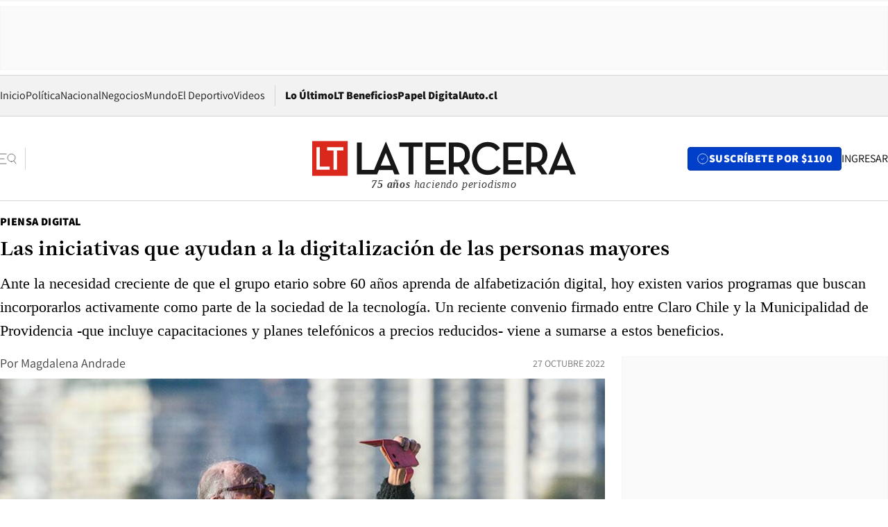

--- FILE ---
content_type: text/html; charset=utf-8
request_url: https://www.latercera.com/piensa-digital/noticia/las-iniciativas-que-ayudan-a-la-digitalizacion-de-las-personas-mayores/5SIV62VMQBA6BNXUQARKF4U53E/
body_size: 79537
content:
<!DOCTYPE html><html lang="es"><head><meta charSet="UTF-8"/><meta name="viewport" content="width=device-width, initial-scale=1"/><title>Las iniciativas que ayudan a la digitalización de las personas mayores - La Tercera</title><meta name="robots" content="index, follow, max-image-preview:large"/><meta property="og:site_name" content="La Tercera"/><meta property="og:type" content="article"/><meta property="og:url" content="https://www.latercera.com/piensa-digital/noticia/las-iniciativas-que-ayudan-a-la-digitalizacion-de-las-personas-mayores/5SIV62VMQBA6BNXUQARKF4U53E/"/><meta name="description" content="Ante la necesidad creciente de que el grupo etario sobre 60 años aprenda de alfabetización digital, hoy existen varios programas que buscan incorporarlos activamente como parte de la sociedad de la tecnología. Un reciente convenio firmado entre Claro Chile y la Municipalidad de Providencia -que incluye capacitaciones y planes telefónicos a precios reducidos- viene a sumarse a estos beneficios."/><meta property="og:description" content="Ante la necesidad creciente de que el grupo etario sobre 60 años aprenda de alfabetización digital, hoy existen varios programas que buscan incorporarlos activamente como parte de la sociedad de la tecnología. Un reciente convenio firmado entre Claro Chile y la Municipalidad de Providencia -que incluye capacitaciones y planes telefónicos a precios reducidos- viene a sumarse a estos beneficios."/><meta name="twitter:description" content="Ante la necesidad creciente de que el grupo etario sobre 60 años aprenda de alfabetización digital, hoy existen varios programas que buscan incorporarlos activamente como parte de la sociedad de la tecnología. Un reciente convenio firmado entre Claro Chile y la Municipalidad de Providencia -que incluye capacitaciones y planes telefónicos a precios reducidos- viene a sumarse a estos beneficios."/><meta property="og:title" content="Las iniciativas que ayudan a la digitalización de las personas mayores - La Tercera"/><meta name="twitter:title" content="Las iniciativas que ayudan a la digitalización de las personas mayores - La Tercera"/><meta name="author" content="Magdalena Andrade"/><meta property="article:author" content="Magdalena Andrade"/><meta property="article:section" content="Piensa Digital"/><meta name="keywords" content="Piensa Digital, Actualidad Piensa Digital"/><meta property="og:see_also" content="https://www.latercera.com/piensa-digital"/><meta property="og:updated_time" content="2022-11-02T15:17:24.793Z"/><meta property="article:modified_time" content="2022-11-02T15:17:24.793Z"/><meta property="article:published_time" content="2022-10-27T19:45:48.313Z"/><meta property="og:image" content="https://www.latercera.com/resizer/v2/3TYLZLOORJDCNCYIFSPSQKEUVE.jpg?auth=c5f86b4b80d2623abb648ecb911bae7b2d82b83685529da52b7f1965ffcfd0d3&amp;height=630&amp;width=1200&amp;smart=true"/><meta name="twitter:image" content="https://www.latercera.com/resizer/v2/3TYLZLOORJDCNCYIFSPSQKEUVE.jpg?auth=c5f86b4b80d2623abb648ecb911bae7b2d82b83685529da52b7f1965ffcfd0d3&amp;height=630&amp;width=1200&amp;smart=true"/><meta property="og:image:alt" content="VIÑA DEL MAR: Comienza a regir el permiso de salida para adultos mayores"/><meta name="twitter:image:alt" content="VIÑA DEL MAR: Comienza a regir el permiso de salida para adultos mayores"/><meta property="og:image:width" content="1200"/><meta property="og:image:height" content="630"/><meta name="twitter:card" content="summary_large_image"/><meta name="twitter:site" content="@latercera"/><link rel="canonical" href="https://www.latercera.com/piensa-digital/noticia/las-iniciativas-que-ayudan-a-la-digitalizacion-de-las-personas-mayores/5SIV62VMQBA6BNXUQARKF4U53E/"/><link rel="icon" type="image/x-icon" href="/pf/resources/favicon/la-tercera/favicon.ico?d=1085&amp;mxId=00000000"/><link as="font" crossorigin="" fetchpriority="high" href="/pf/resources/fonts/JolyHeadline-Bold.woff2?d=1085&amp;mxId=00000000" rel="preload" type="font/woff2"/><link as="font" crossorigin="" fetchpriority="high" href="/pf/resources/fonts/Assistant-ExtraBold.woff2?d=1085&amp;mxId=00000000" rel="preload" type="font/woff2"/><link as="font" crossorigin="" fetchpriority="high" href="/pf/resources/fonts/Assistant-Regular.woff2?d=1085&amp;mxId=00000000" rel="preload" type="font/woff2"/><link rel="preload" href="/pf/resources/styles/la-tercera/css/article.css?d=1085&amp;mxId=00000000" as="style"/><link rel="stylesheet" href="/pf/resources/styles/la-tercera/css/article.css?d=1085&amp;mxId=00000000" media="screen"/><link rel="preload" href="https://www.latercera.com/resizer/v2/3TYLZLOORJDCNCYIFSPSQKEUVE.jpg?auth=c5f86b4b80d2623abb648ecb911bae7b2d82b83685529da52b7f1965ffcfd0d3&amp;smart=true&amp;width=375&amp;height=211&amp;quality=70" as="image" media="(max-width: 375px)"/><link rel="preload" href="https://www.latercera.com/resizer/v2/3TYLZLOORJDCNCYIFSPSQKEUVE.jpg?auth=c5f86b4b80d2623abb648ecb911bae7b2d82b83685529da52b7f1965ffcfd0d3&amp;smart=true&amp;width=450&amp;height=253&amp;quality=70" as="image" media="(min-width: 376px) (max-width: 450px)"/><link rel="preload" href="https://www.latercera.com/resizer/v2/3TYLZLOORJDCNCYIFSPSQKEUVE.jpg?auth=c5f86b4b80d2623abb648ecb911bae7b2d82b83685529da52b7f1965ffcfd0d3&amp;smart=true&amp;width=600&amp;height=338&amp;quality=70" as="image" media="(min-width: 451px) (max-width: 600px)"/><link rel="preload" href="https://www.latercera.com/resizer/v2/3TYLZLOORJDCNCYIFSPSQKEUVE.jpg?auth=c5f86b4b80d2623abb648ecb911bae7b2d82b83685529da52b7f1965ffcfd0d3&amp;smart=true&amp;width=990&amp;height=557&amp;quality=70" as="image" media="(min-width: 1024px) (max-width: 1365px)"/><link rel="preload" href="https://www.latercera.com/resizer/v2/3TYLZLOORJDCNCYIFSPSQKEUVE.jpg?auth=c5f86b4b80d2623abb648ecb911bae7b2d82b83685529da52b7f1965ffcfd0d3&amp;smart=true&amp;width=800&amp;height=450&amp;quality=70" as="image" media="(min-width: 1366px)"/><link rel="amphtml" href="https://www.latercera.com/piensa-digital/noticia/las-iniciativas-que-ayudan-a-la-digitalizacion-de-las-personas-mayores/5SIV62VMQBA6BNXUQARKF4U53E/?outputType=base-amp-type"/><script type="application/ld+json">{"@type":"NewsArticle","@context":"https://schema.org","articleBody":"Victoria Pulgar, emprendedora de 60 años, cuenta con orgullo el que ha sido su mayor logro tecnológico hasta ahora: asidua al trekking -actividad que realiza al menos dos veces por semana, cuenta-, en uno de los cursos de alfabetización digital dictados por la Municipalidad de Providencia le enseñaron a subir fotos de los lugares visitados a Google Maps. “Un día, me llegó una felicitación de Google: mi imagen había llegado a las 10 mil visualizaciones. Un amigo fotógrafo me dijo: ‘¿no serán mil?’ ¡No! ¡Eran 10.000!”. La audiencia del salón del Palacio Falabella, donde Victoria está compartiendo su testimonio frente al micrófono -en el marco del anuncio de un convenio de colaboración entre Claro Chile y Providencia para reducir la brecha digital de las personas mayores- estalla entre risas y aplausos. Acto seguido, cuenta que su profesor también le enseñó a usar Sosafe, así es que ahora no pierde oportunidad de reportar si alguien está realizando ruidos molestos o si se cortó la luz. También “la lleva” en esa app: uno de sus comentarios tuvo 6.000 visualizaciones. La suya es la arista más lúdica, más recreacional, de la importancia que tiene para las personas mayores conectarse en el día a día con la tecnología. Hoy, para este segmento etario alfabetizarse digitalmente está siendo tan esencial como desde siempre ha sido aprender a leer y escribir, y la evidencia está en todas partes: desde la automatización de actividades que está cada vez más presente en el comercio -como las cajas de autoatención en los supermercados, o el autochequeo en el aeropuerto- hasta la oportunidad de hacer trámites de forma online de manera más expedita que una oficina. Para hombres y mujeres sobre los 60, la alfabetización digital no solo les abre las puertas a una mejor calidad de vida; también permite mantenerlos vigentes en el mundo laboral y les puede ayudar a generar ingresos a través de distintos emprendimientos. Hoy -dice Paulina Pozo, directora del SeniorLab de la Universidad Católica- recortar la brecha digital en este grupo es urgente. Especialmente pensando en que una de cada cinco personas en Chile tiene más de 60 años; somos el tercer país más envejecido de América Latina y se espera que seamos el primero en la lista para 2030. “Estas personas muchas veces quedan excluidas, por ejemplo, de actividades tan sencillas como poder movilizarse por no saber usar Uber o, por ejemplo, de pedir alimentos a domicilio por no tener una aplicación como Rappi”, ejemplifica. La buena noticia es que las personas mayores tienen la tecnología cada vez más al alcance de la mano: la última Encuesta de Calidad de Vida en la Vejez, realizada por la UC, determinó que el 71% de las personas entre 60 y 69 tienen un smartphone. La pandemia contribuyó al aumento en el uso de estos teléfonos como herramienta indispensable para poder comunicarse con sus familias. La mala noticia es que muchos de estos usuarios y usuarias no saben sacarle al teléfono todo el partido que podrían; es más, algunos lo enfrentan de forma más bien temerosa, más en tiempos en que las estafas telefónicas y los mensajes de phishing están a la orden del día. “Se cree erróneamente que las personas mayores no pueden aprender. Esto es una idea equivocada que debemos eliminar”, dice la psicogerontóloga Javiera Rosell en uno de los videos de la fundación Conecta Mayor que invitan a las personas mayores a interesarse por las nuevas tecnologías, por ejemplo, buscando información en YouTube de sus temas de interés. Para “perder el miedo” a la tecnología, hay iniciativas como el programa 60 + Digital, de la UC en conjunto con Coopeuch y la Fundación Conecta Mayor, que tiene una serie de sencillos tutoriales que explican cómo bajar una app, conectarse a una reunión por ZOOM o crear un grupo de Whatsapp. También están aplicaciones como Jubilab, que se dedican, entre otras actividades, a la alfabetización digital de personas mayores con el fin de que puedan, si así lo desean, seguir activas laboralmente en la sociedad, ya sea trabajando para empresas o generando emprendimientos. Jubilab tiene varios niveles de capacitación, desde el uso básico del celular a cómo manejar documentación digital: “Las personas que se han digitalizado con nosotros han ampliado sus redes de ventas de clientes, han visto cómo mejorar su emprendimiento, siguen tutoriales y pueden conectarse con gente de más experiencia, profesionales”, cuenta Tania Vera, su fundadora. Sin embargo, para fomentar la digitalización no solo es necesario el interés; también se necesitan los medios para estar conectados, y eso no siempre es fácil cuando los ingresos del mes deben priorizarse en compra de medicamentos, alimentación y transporte. En ese contexto, la colaboración entre organismos públicos y privados es fundamental. Un ejemplo de ello es el convenio firmado por Claro Chile y la Municipalidad de Providencia, que buscar acortar la brecha digital a partir de varias iniciativas que apoyan al programa “+60 Conectados”, que realiza talleres de alfabetización tecnológica a vecinos y vecinas de la comuna. Una de ellas es la donación de 50 computadores para la realización de cursos y talleres certificados por Sence, que serán impartidos por organismos certificados y por colaboradores de Claro a través de un programa de voluntariado corporativo. La idea es que desde este mismo ecosistema educativo salgan consultores senior que ayuden a entregar conocimientos a otras personas mayores. La segunda es una oferta comercial para todos los vecinos y vecinas mayores de 60 años de la comuna, que pueden acceder a un plan de telefonía y datos por $3.800 mensuales, con 100 GB de alta velocidad y minutos libres a 300 números. “Las empresas privadas deben vincularse más a los organismos públicos. Sin duda, cuando hemos visto estas iniciativas donde la sociedad civil participa y hay una alianza público-privada, siempre terminan siendo exitosas, porque impactan de forma positiva en la vida de las personas”, dice Francisco Guzmán, director de Claro empresas. “Y la idea no es solo que tengan teléfonos, sino que puedan acceder a usarlos. Para informarlos necesitamos que estén conectados. Que tomen el teléfono, se pongan frente al computador, se unan a las redes sociales. La empresa privada tiene un rol fundamental porque proveemos la tecnología, las capacidades y podemos hacer convenios para que nadie se quede afuera de al transformación digital que es vital”. “Cuando la empresa privada empieza a conocer a sus clientes y las características que tienen, gana mucho y toma mejores decisiones”, agrega la alcaldesa de Providencia Evelyn Matthei. “Además, no hay solo un tema de rentabilidad monetaria, sino de rentabilidad social, que la ciudadanía también valora mucho”. La autoridad cuenta que fue durante la pandemia que la municipalidad acogió la necesidad de capacitar a las personas mayores de la comuna en el uso de sus teléfonos celulares. En una primera etapa se entregaron equipos a personas que no tenían los medios para comprarlos; en una segunda, se les invitó a participar en cursos abiertos sobre uso del celular que perduran hasta hoy. “Cuando recibimos esta ayuda de Claro no se puede imaginar la felicidad que tuvimos. Cuando las personas no saben manejarse con el tema digital empiezan a quedar aisladas. Aisladas de su familia, de no poder realizar trámites. Nosotros como municipalidad estamos cada vez más conectados con los trámites digitales; la verdad es que tenemos que subirnos al carro”, dice Matthei. “Uno no se puede quedar abajo, porque el mundo completo está en esa sintonía: desde mirar la carta de un restaurante hasta tener que interactuar con una máquina en el aeropuerto”, dice María Rosario, una psicóloga que se mantuvo activa trabajando durante la crisis sanitaria mediante el sistema de sesiones telemáticas, y que ha tomado todos los cursos de uso de celular de “+60 Conectados”, donde ha aprendido, principalmente, a entender cómo funciona un teléfono inteligente y cómo resolver los problemas habituales de su uso. Ella es el ejemplo de una persona mayor que está totalmente integrada con la tecnología, aunque hace un llamado: “A veces me molesta que en algunos servicios solo exista la vía digital. Nunca se puede eliminar la alternativa para personas que no sean capaces de manejar la tecnología”, dice. Una idea que va de la mano con el mensaje que entrega Tania Vera, de Jubilab: “Hay que respetar a quienes no quieran digitalizarse; hay que ser empáticos y no alejarlos. Tenemos que considerar que aquellos que no quieren y no pueden, puedan mantenerse dentro de la sociedad”. Duvilia Albornoz, de 87 años, está muy entusiasmada por compartir su experiencia. Trabajadora “honoraria” -especifica, porque oficialmente está jubilada- del Cesfam de su barrio y de la biblioteca, cuenta que ha tomado ya cuatro cursos, en los que, entre otras cosas, les han enseñado cómo traducir del español al inglés, francés o italiano. Para ella, poder acceder a un plan telefónico de bajo costo y capacitarse la ha hecho acercarse especialmente al mundo de las redes sociales. “Soy muy activa”, dice. -¿Y cuáles son sus redes, para que las compartamos con los lectores de esta nota? -Ah, no. Las tengo privadas. Solo para mis amigos y yo. No me alcanza para leer a todo el mundo.","articleSection":"Piensa Digital","author":[],"dateCreated":"2022-10-27T15:57:10.572Z","dateModified":"2022-11-02T15:17:24.793Z","datePublished":"2022-10-27T19:45:48.313Z","description":"Ante la necesidad creciente de que el grupo etario sobre 60 años aprenda de alfabetización digital, hoy existen varios programas que buscan incorporarlos activamente como parte de la sociedad de la tecnología. Un reciente convenio firmado entre Claro Chile y la Municipalidad de Providencia -que incluye capacitaciones y planes telefónicos a precios reducidos- viene a sumarse a estos beneficios.","headline":"Las iniciativas que ayudan a la digitalización de las personas mayores","image":[{"@type":"ImageObject","width":375,"url":"https://www.latercera.com/resizer/v2/3TYLZLOORJDCNCYIFSPSQKEUVE.jpg?auth=c5f86b4b80d2623abb648ecb911bae7b2d82b83685529da52b7f1965ffcfd0d3&width=375&smart=true","description":"VIÑA DEL MAR: Comienza a regir el permiso de salida para adultos mayores"},{"@type":"ImageObject","width":450,"url":"https://www.latercera.com/resizer/v2/3TYLZLOORJDCNCYIFSPSQKEUVE.jpg?auth=c5f86b4b80d2623abb648ecb911bae7b2d82b83685529da52b7f1965ffcfd0d3&width=450&smart=true","description":"VIÑA DEL MAR: Comienza a regir el permiso de salida para adultos mayores"},{"@type":"ImageObject","width":600,"url":"https://www.latercera.com/resizer/v2/3TYLZLOORJDCNCYIFSPSQKEUVE.jpg?auth=c5f86b4b80d2623abb648ecb911bae7b2d82b83685529da52b7f1965ffcfd0d3&width=600&smart=true","description":"VIÑA DEL MAR: Comienza a regir el permiso de salida para adultos mayores"},{"@type":"ImageObject","width":768,"url":"https://www.latercera.com/resizer/v2/3TYLZLOORJDCNCYIFSPSQKEUVE.jpg?auth=c5f86b4b80d2623abb648ecb911bae7b2d82b83685529da52b7f1965ffcfd0d3&width=768&smart=true","description":"VIÑA DEL MAR: Comienza a regir el permiso de salida para adultos mayores"},{"@type":"ImageObject","width":990,"url":"https://www.latercera.com/resizer/v2/3TYLZLOORJDCNCYIFSPSQKEUVE.jpg?auth=c5f86b4b80d2623abb648ecb911bae7b2d82b83685529da52b7f1965ffcfd0d3&width=990&smart=true","description":"VIÑA DEL MAR: Comienza a regir el permiso de salida para adultos mayores"},{"@type":"ImageObject","width":800,"url":"https://www.latercera.com/resizer/v2/3TYLZLOORJDCNCYIFSPSQKEUVE.jpg?auth=c5f86b4b80d2623abb648ecb911bae7b2d82b83685529da52b7f1965ffcfd0d3&width=800&smart=true","description":"VIÑA DEL MAR: Comienza a regir el permiso de salida para adultos mayores"},{"@type":"ImageObject","width":1200,"url":"https://www.latercera.com/resizer/v2/3TYLZLOORJDCNCYIFSPSQKEUVE.jpg?auth=c5f86b4b80d2623abb648ecb911bae7b2d82b83685529da52b7f1965ffcfd0d3&width=1200&smart=true","description":"VIÑA DEL MAR: Comienza a regir el permiso de salida para adultos mayores"},{"@type":"ImageObject","width":375,"height":249,"url":"https://www.latercera.com/resizer/v2/TCAIETEILVHUTPVZCTLHNNIAU4.png?auth=8a808d1a627f3b436c020f4a1f9258cda7e0a2e700fad1ce7d0dd2c3cd48edf9&height=249&width=375&smart=true","description":"Convenio Claro Providencia"},{"@type":"ImageObject","width":450,"height":298,"url":"https://www.latercera.com/resizer/v2/TCAIETEILVHUTPVZCTLHNNIAU4.png?auth=8a808d1a627f3b436c020f4a1f9258cda7e0a2e700fad1ce7d0dd2c3cd48edf9&height=298&width=450&smart=true","description":"Convenio Claro Providencia"},{"@type":"ImageObject","width":600,"height":398,"url":"https://www.latercera.com/resizer/v2/TCAIETEILVHUTPVZCTLHNNIAU4.png?auth=8a808d1a627f3b436c020f4a1f9258cda7e0a2e700fad1ce7d0dd2c3cd48edf9&height=398&width=600&smart=true","description":"Convenio Claro Providencia"},{"@type":"ImageObject","width":768,"height":509,"url":"https://www.latercera.com/resizer/v2/TCAIETEILVHUTPVZCTLHNNIAU4.png?auth=8a808d1a627f3b436c020f4a1f9258cda7e0a2e700fad1ce7d0dd2c3cd48edf9&height=509&width=768&smart=true","description":"Convenio Claro Providencia"},{"@type":"ImageObject","width":990,"height":656,"url":"https://www.latercera.com/resizer/v2/TCAIETEILVHUTPVZCTLHNNIAU4.png?auth=8a808d1a627f3b436c020f4a1f9258cda7e0a2e700fad1ce7d0dd2c3cd48edf9&height=656&width=990&smart=true","description":"Convenio Claro Providencia"},{"@type":"ImageObject","width":800,"height":530,"url":"https://www.latercera.com/resizer/v2/TCAIETEILVHUTPVZCTLHNNIAU4.png?auth=8a808d1a627f3b436c020f4a1f9258cda7e0a2e700fad1ce7d0dd2c3cd48edf9&height=530&width=800&smart=true","description":"Convenio Claro Providencia"},{"@type":"ImageObject","width":1200,"height":796,"url":"https://www.latercera.com/resizer/v2/TCAIETEILVHUTPVZCTLHNNIAU4.png?auth=8a808d1a627f3b436c020f4a1f9258cda7e0a2e700fad1ce7d0dd2c3cd48edf9&height=796&width=1200&smart=true","description":"Convenio Claro Providencia"},{"@type":"ImageObject","width":375,"height":211,"url":"https://www.latercera.com/resizer/v2/B6HVEBTYZVC2LE46GEIPPWA5YE.png?auth=30c01f0dfb8858102133818fd523662b5ef98a36756223a558b5b910c1d22497&height=211&width=375&smart=true","description":"CONVENIO CLARO PROVIDENCIA"},{"@type":"ImageObject","width":450,"height":253,"url":"https://www.latercera.com/resizer/v2/B6HVEBTYZVC2LE46GEIPPWA5YE.png?auth=30c01f0dfb8858102133818fd523662b5ef98a36756223a558b5b910c1d22497&height=253&width=450&smart=true","description":"CONVENIO CLARO PROVIDENCIA"},{"@type":"ImageObject","width":600,"height":338,"url":"https://www.latercera.com/resizer/v2/B6HVEBTYZVC2LE46GEIPPWA5YE.png?auth=30c01f0dfb8858102133818fd523662b5ef98a36756223a558b5b910c1d22497&height=338&width=600&smart=true","description":"CONVENIO CLARO PROVIDENCIA"},{"@type":"ImageObject","width":768,"height":432,"url":"https://www.latercera.com/resizer/v2/B6HVEBTYZVC2LE46GEIPPWA5YE.png?auth=30c01f0dfb8858102133818fd523662b5ef98a36756223a558b5b910c1d22497&height=432&width=768&smart=true","description":"CONVENIO CLARO PROVIDENCIA"},{"@type":"ImageObject","width":990,"height":557,"url":"https://www.latercera.com/resizer/v2/B6HVEBTYZVC2LE46GEIPPWA5YE.png?auth=30c01f0dfb8858102133818fd523662b5ef98a36756223a558b5b910c1d22497&height=557&width=990&smart=true","description":"CONVENIO CLARO PROVIDENCIA"},{"@type":"ImageObject","width":800,"height":450,"url":"https://www.latercera.com/resizer/v2/B6HVEBTYZVC2LE46GEIPPWA5YE.png?auth=30c01f0dfb8858102133818fd523662b5ef98a36756223a558b5b910c1d22497&height=450&width=800&smart=true","description":"CONVENIO CLARO PROVIDENCIA"},{"@type":"ImageObject","width":1200,"height":675,"url":"https://www.latercera.com/resizer/v2/B6HVEBTYZVC2LE46GEIPPWA5YE.png?auth=30c01f0dfb8858102133818fd523662b5ef98a36756223a558b5b910c1d22497&height=675&width=1200&smart=true","description":"CONVENIO CLARO PROVIDENCIA"},{"@type":"ImageObject","width":375,"height":211,"url":"https://www.latercera.com/resizer/v2/5KGGQ4BN75CX7ARQ4ABYB3YOJI.png?auth=0e271bd1148930fd0fb1b2e9f76f53c266b969e77b69d871899c28c15d8eb105&height=211&width=375&smart=true","description":"Duvilia Albornoz"},{"@type":"ImageObject","width":450,"height":254,"url":"https://www.latercera.com/resizer/v2/5KGGQ4BN75CX7ARQ4ABYB3YOJI.png?auth=0e271bd1148930fd0fb1b2e9f76f53c266b969e77b69d871899c28c15d8eb105&height=254&width=450&smart=true","description":"Duvilia Albornoz"},{"@type":"ImageObject","width":600,"height":338,"url":"https://www.latercera.com/resizer/v2/5KGGQ4BN75CX7ARQ4ABYB3YOJI.png?auth=0e271bd1148930fd0fb1b2e9f76f53c266b969e77b69d871899c28c15d8eb105&height=338&width=600&smart=true","description":"Duvilia Albornoz"},{"@type":"ImageObject","width":768,"height":433,"url":"https://www.latercera.com/resizer/v2/5KGGQ4BN75CX7ARQ4ABYB3YOJI.png?auth=0e271bd1148930fd0fb1b2e9f76f53c266b969e77b69d871899c28c15d8eb105&height=433&width=768&smart=true","description":"Duvilia Albornoz"},{"@type":"ImageObject","width":990,"height":558,"url":"https://www.latercera.com/resizer/v2/5KGGQ4BN75CX7ARQ4ABYB3YOJI.png?auth=0e271bd1148930fd0fb1b2e9f76f53c266b969e77b69d871899c28c15d8eb105&height=558&width=990&smart=true","description":"Duvilia Albornoz"},{"@type":"ImageObject","width":800,"height":451,"url":"https://www.latercera.com/resizer/v2/5KGGQ4BN75CX7ARQ4ABYB3YOJI.png?auth=0e271bd1148930fd0fb1b2e9f76f53c266b969e77b69d871899c28c15d8eb105&height=451&width=800&smart=true","description":"Duvilia Albornoz"},{"@type":"ImageObject","width":1200,"height":677,"url":"https://www.latercera.com/resizer/v2/5KGGQ4BN75CX7ARQ4ABYB3YOJI.png?auth=0e271bd1148930fd0fb1b2e9f76f53c266b969e77b69d871899c28c15d8eb105&height=677&width=1200&smart=true","description":"Duvilia Albornoz"}],"keywords":["Piensa Digital","Actualidad Piensa Digital"],"mainEntity":{"@type":"ItemList","itemListElement":[{"@type":"ListItem","position":0,"item":{"@type":"WebPage","@id":"https://www.latercera.com/etiqueta/piensa-digital/","name":"Piensa Digital"}},{"@type":"ListItem","position":1,"item":{"@type":"WebPage","@id":"https://www.latercera.com/etiqueta/actualidad-piensa-digital/","name":"Actualidad Piensa Digital"}}]},"mainEntityOfPage":{"@type":"WebPage","@id":"https://www.latercera.com/piensa-digital/noticia/las-iniciativas-que-ayudan-a-la-digitalizacion-de-las-personas-mayores/5SIV62VMQBA6BNXUQARKF4U53E/"},"publisher":{"@type":"Organization","name":"La Tercera","url":"https://www.latercera.com/","logo":{"@type":"ImageObject","url":"https://www.latercera.com/resizer/iZiSxC1F0QnCJrbYAVDHcpm1csU=/arc-anglerfish-arc2-prod-copesa/public/OMY53THTHFDXZHC46CCUJ3XFWE.png","height":50,"width":400},"sameAs":["https://www.facebook.com/laterceracom","https://www.instagram.com/laterceracom/","https://www.tiktok.com/@latercera","https://twitter.com/latercera","https://www.youtube.com/user/latercera"]}}</script><script type="application/ld+json">{"@type":"BreadcrumbList","@context":"https://schema.org","itemListElement":[{"@type":"ListItem","position":1,"item":{"@id":"https://www.latercera.com","name":"La Tercera"}},{"@type":"ListItem","position":2,"item":{"@id":"https://www.latercera.com/piensa-digital/","name":"Piensa Digital"}},{"@type":"ListItem","position":3,"item":{"@id":"https://www.latercera.com/piensa-digital/noticia/las-iniciativas-que-ayudan-a-la-digitalizacion-de-las-personas-mayores/5SIV62VMQBA6BNXUQARKF4U53E/","name":"Las iniciativas que ayudan a la digitalización de las personas mayores"}}]}</script><script type="application/ld+json">{"@type":"NewsMediaOrganization","@context":"https://schema.org","description":"Noticias de última hora de Chile, América Latina y el mundo. Contenidos exclusivos de política, internacional, economía, opinión, cultura, espectáculos y tendencias. Novedades de la actualidad local y contenidos interactivos de La Tercera.","email":"contacto@grupocopesa.com","ethicsPolicy":"https://canaldenuncias.grupocopesa.cl/gobierno-corporativo/view.php?file=CodigoEtica.pdf","logo":{"@type":"ImageObject","url":"https://www.latercera.com/resizer/iZiSxC1F0QnCJrbYAVDHcpm1csU=/arc-anglerfish-arc2-prod-copesa/public/OMY53THTHFDXZHC46CCUJ3XFWE.png","height":50,"width":400},"name":"La Tercera","publishingPrinciples":"https://canaldenuncias.grupocopesa.cl/gobierno-corporativo/view.php?file=CodigoEtica.pdf","sameAs":["https://www.facebook.com/laterceracom","https://www.instagram.com/laterceracom/","https://www.tiktok.com/@latercera","https://twitter.com/latercera","https://www.youtube.com/user/latercera"],"url":"https://www.latercera.com","address":{"@type":"PostalAddress","contactType":"contacto@grupocopesa.com","streetAddress":" Av. Apoquindo 4660, Las Condes","addressLocality":"Santiago","addressRegion":"Metropolitana","postalCode":"7560969","addressCountry":"CL"}}</script><script type="application/ld+json">{"@type":"WebSite","@context":"https://schema.org","url":"https://www.latercera.com","potentialAction":{"@type":"SearchAction","target":"https://www.latercera.com/search/?q={search_term_string}","query-input":"required name=search_term_string"}}</script><script type="application/javascript" id="polyfill-script">if(!Array.prototype.includes||!(window.Object && window.Object.assign)||!window.Promise||!window.Symbol||!window.fetch){document.write('<script type="application/javascript" src="/pf/dist/engine/polyfill.js?d=1085&mxId=00000000" defer=""><\/script>')}</script><script id="fusion-engine-react-script" type="application/javascript" src="/pf/dist/engine/react.js?d=1085&amp;mxId=00000000" defer=""></script><script id="fusion-engine-combinations-script" type="application/javascript" src="/pf/dist/components/combinations/base-type.js?d=1085&amp;mxId=00000000" defer=""></script><script data-integration="gtm-head">
	(function(w,d,s,l,i){w[l]=w[l]||[];w[l].push({'gtm.start':
		new Date().getTime(),event:'gtm.js'});var f=d.getElementsByTagName(s)[0],
		j=d.createElement(s),dl=l!='dataLayer'?'&l='+l:'';j.async=true;j.src=
		'https://www.googletagmanager.com/gtm.js?id='+i+dl;f.parentNode.insertBefore(j,f);
		})(window,document,'script','dataLayer','GTM-T2QV7ZXP');
	</script><script defer="" data-integration="marfeel">
		!(function () {
			"use strict";
			function e(e) {
				var t = !(arguments.length > 1 && void 0 !== arguments[1]) || arguments[1],
					c = document.createElement("script");
				(c.src = e),
					t
						? (c.type = "module")
						: ((c.async = !0), (c.type = "text/javascript"), c.setAttribute("nomodule", ""));
				var n = document.getElementsByTagName("script")[0];
				n.parentNode.insertBefore(c, n);
			}
			!(function (t, c) {
				!(function (t, c, n) {
					var a, o, r;
					(n.accountId = c),
						(null !== (a = t.marfeel) && void 0 !== a) || (t.marfeel = {}),
						(null !== (o = (r = t.marfeel).cmd) && void 0 !== o) || (r.cmd = []),
						(t.marfeel.config = n);
					var i = "https://sdk.mrf.io/statics";
					e("".concat(i, "/marfeel-sdk.js?id=").concat(c), !0),
						e("".concat(i, "/marfeel-sdk.es5.js?id=").concat(c), !1);
				})(t, c, arguments.length > 2 && void 0 !== arguments[2] ? arguments[2] : {});
			})(window, 10372, {} /* Config */);
		})();</script><script defer="" type="text/javascript">
		(function() {
			function getCookie(name) {
				var cookieArray = document.cookie.split('; ');
				var cookieValue = null;
				for (var i = 0; i < cookieArray.length; i++) {
					var cookiePair = cookieArray[i].split('=');
					if (name === cookiePair[0]) {
						cookieValue = decodeURIComponent(cookiePair[1]);
						break;
					}
				}
				return cookieValue;
			}

			var isLoggedIn = window.localStorage.getItem('ltsess');
			var isPremium = getCookie('ltprm');

			if (isLoggedIn == 'true') {
				window.marfeel.cmd.push(['compass', function(compass) {
					compass.setUserType(2);
				}]);
			}
			if (isPremium != 'false' && isPremium) {
				window.marfeel.cmd.push(['compass', function(compass) {
					compass.setUserType(3);
				}]);
			}
		})();</script><script async="" data-integration="comscore" src="https://sb.scorecardresearch.com/beacon.js"></script><script defer="" data-integration="comscore">
	var _comscore = _comscore || [];
	_comscore.push({ c1: "2", c2: "6906468", options: {enableFirstPartyCookie: true,bypassUserConsentRequirementFor1PCookie: true}});
	(function() {
              var s = document.createElement("script"), el = document.getElementsByTagName("script")[0]; s.async = true;
              s.src = "https://sb.scorecardresearch.com/cs/6906468/beacon.js";
              el.parentNode.insertBefore(s, el);
            })();
	</script>
<script>(window.BOOMR_mq=window.BOOMR_mq||[]).push(["addVar",{"rua.upush":"false","rua.cpush":"false","rua.upre":"false","rua.cpre":"false","rua.uprl":"false","rua.cprl":"false","rua.cprf":"false","rua.trans":"","rua.cook":"false","rua.ims":"false","rua.ufprl":"false","rua.cfprl":"false","rua.isuxp":"false","rua.texp":"norulematch","rua.ceh":"false","rua.ueh":"false","rua.ieh.st":"0"}]);</script>
                              <script>!function(e){var n="https://s.go-mpulse.net/boomerang/";if("False"=="True")e.BOOMR_config=e.BOOMR_config||{},e.BOOMR_config.PageParams=e.BOOMR_config.PageParams||{},e.BOOMR_config.PageParams.pci=!0,n="https://s2.go-mpulse.net/boomerang/";if(window.BOOMR_API_key="ZZ6GQ-CZGQY-PFVX5-D656L-P96M7",function(){function e(){if(!o){var e=document.createElement("script");e.id="boomr-scr-as",e.src=window.BOOMR.url,e.async=!0,i.parentNode.appendChild(e),o=!0}}function t(e){o=!0;var n,t,a,r,d=document,O=window;if(window.BOOMR.snippetMethod=e?"if":"i",t=function(e,n){var t=d.createElement("script");t.id=n||"boomr-if-as",t.src=window.BOOMR.url,BOOMR_lstart=(new Date).getTime(),e=e||d.body,e.appendChild(t)},!window.addEventListener&&window.attachEvent&&navigator.userAgent.match(/MSIE [67]\./))return window.BOOMR.snippetMethod="s",void t(i.parentNode,"boomr-async");a=document.createElement("IFRAME"),a.src="about:blank",a.title="",a.role="presentation",a.loading="eager",r=(a.frameElement||a).style,r.width=0,r.height=0,r.border=0,r.display="none",i.parentNode.appendChild(a);try{O=a.contentWindow,d=O.document.open()}catch(_){n=document.domain,a.src="javascript:var d=document.open();d.domain='"+n+"';void(0);",O=a.contentWindow,d=O.document.open()}if(n)d._boomrl=function(){this.domain=n,t()},d.write("<bo"+"dy onload='document._boomrl();'>");else if(O._boomrl=function(){t()},O.addEventListener)O.addEventListener("load",O._boomrl,!1);else if(O.attachEvent)O.attachEvent("onload",O._boomrl);d.close()}function a(e){window.BOOMR_onload=e&&e.timeStamp||(new Date).getTime()}if(!window.BOOMR||!window.BOOMR.version&&!window.BOOMR.snippetExecuted){window.BOOMR=window.BOOMR||{},window.BOOMR.snippetStart=(new Date).getTime(),window.BOOMR.snippetExecuted=!0,window.BOOMR.snippetVersion=12,window.BOOMR.url=n+"ZZ6GQ-CZGQY-PFVX5-D656L-P96M7";var i=document.currentScript||document.getElementsByTagName("script")[0],o=!1,r=document.createElement("link");if(r.relList&&"function"==typeof r.relList.supports&&r.relList.supports("preload")&&"as"in r)window.BOOMR.snippetMethod="p",r.href=window.BOOMR.url,r.rel="preload",r.as="script",r.addEventListener("load",e),r.addEventListener("error",function(){t(!0)}),setTimeout(function(){if(!o)t(!0)},3e3),BOOMR_lstart=(new Date).getTime(),i.parentNode.appendChild(r);else t(!1);if(window.addEventListener)window.addEventListener("load",a,!1);else if(window.attachEvent)window.attachEvent("onload",a)}}(),"".length>0)if(e&&"performance"in e&&e.performance&&"function"==typeof e.performance.setResourceTimingBufferSize)e.performance.setResourceTimingBufferSize();!function(){if(BOOMR=e.BOOMR||{},BOOMR.plugins=BOOMR.plugins||{},!BOOMR.plugins.AK){var n=""=="true"?1:0,t="",a="clolnyyx2fpfi2ljjuca-f-55c26f126-clientnsv4-s.akamaihd.net",i="false"=="true"?2:1,o={"ak.v":"39","ak.cp":"930542","ak.ai":parseInt("595896",10),"ak.ol":"0","ak.cr":9,"ak.ipv":4,"ak.proto":"h2","ak.rid":"359f8990","ak.r":52356,"ak.a2":n,"ak.m":"dscr","ak.n":"ff","ak.bpcip":"18.220.182.0","ak.cport":42268,"ak.gh":"23.52.107.116","ak.quicv":"","ak.tlsv":"tls1.3","ak.0rtt":"","ak.0rtt.ed":"","ak.csrc":"-","ak.acc":"","ak.t":"1768508676","ak.ak":"hOBiQwZUYzCg5VSAfCLimQ==sPyCJq8V6jGf0Ol+LDQVi+SfhW7KaXtrLk5PdmptgUhdWmxBFhtWk5/ZBpBvT72iRfvA/ib+oH26ZMqiD315fpVRz99+uryWFV6bejAL5zgsXLM7XdkL5F5ayWIHh2KcWt7xtDlNzOhalkjN4mOiAo358ccJoz2dh9WBBezj9R3IwfpI+w031M38xetVGB6pY+l+dGwPn0TQtKVTLXz02bG14wiIfhM40aq5/3LNKNnjOGcPrttvJvTGyVRRKXH+Z3HDBMBiy+4LmlihGAdcImbBvZVDbInwXiq4KIzcYRsuDHBgwQICRuhqK7ywHjgeEYdN2aWBC3OR8WKjY1cEPgrDlvGV2/DPqLpHbZEYRWVrXBXecUmK1aYREvFT1GhT3Ri3E7IQOAotGLPyOBfw0OXD0e0kKeUeimZ5bi7+0Vg=","ak.pv":"36","ak.dpoabenc":"","ak.tf":i};if(""!==t)o["ak.ruds"]=t;var r={i:!1,av:function(n){var t="http.initiator";if(n&&(!n[t]||"spa_hard"===n[t]))o["ak.feo"]=void 0!==e.aFeoApplied?1:0,BOOMR.addVar(o)},rv:function(){var e=["ak.bpcip","ak.cport","ak.cr","ak.csrc","ak.gh","ak.ipv","ak.m","ak.n","ak.ol","ak.proto","ak.quicv","ak.tlsv","ak.0rtt","ak.0rtt.ed","ak.r","ak.acc","ak.t","ak.tf"];BOOMR.removeVar(e)}};BOOMR.plugins.AK={akVars:o,akDNSPreFetchDomain:a,init:function(){if(!r.i){var e=BOOMR.subscribe;e("before_beacon",r.av,null,null),e("onbeacon",r.rv,null,null),r.i=!0}return this},is_complete:function(){return!0}}}}()}(window);</script></head><body><div id="fusion-app"><div class="article-right-rail  "><header class="article-right-rail__header"><div class="ads-block  show  isItt  ad-background " style="--adBackgroundColor:#FAFAFA;--adBorderColor:#f5f5f5"><div class="ads-block__container" id="arcad-feature-f0fpjJ7M6D4u4ki-13205fc1ce210b"><div class="ads-block__unit-wrapper" style="max-width:800px" data-testid="ad-block-unit-wrapper"><div style="height:480"></div></div></div></div><div class="masthead"><div></div><div class="masthead__wrapper"><div class="masthead__ad" id="masthead__ad"><div class="ads-block  show    ad-background " style="--adBackgroundColor:#FAFAFA;--adBorderColor:#f5f5f5"><div class="ads-block__container" id="arcad-feature-f0f1khpdMEGE3lB-d8ffa81c65f3d"><div class="ads-block__unit-wrapper m50 d90" style="max-width:970px" data-testid="ad-block-unit-wrapper"><div style="height:50"></div></div></div></div></div><nav class="masthead__nav"><ul class="masthead__nav-list"><li class="masthead__nav-list-item"><a class="base-link" href="/" target="_self">Inicio</a></li><li class="masthead__nav-list-item"><a class="base-link" href="/canal/politica/" target="_self">Política</a></li><li class="masthead__nav-list-item"><a class="base-link" href="/canal/nacional/" target="_self">Nacional</a></li><li class="masthead__nav-list-item"><a class="base-link" href="/canal/pulso/" target="_self">Negocios</a></li><li class="masthead__nav-list-item"><a class="base-link" href="/canal/mundo/" target="_self">Mundo</a></li><li class="masthead__nav-list-item"><a class="base-link" href="/canal/el-deportivo/" target="_self">El Deportivo</a></li><li class="masthead__nav-list-item"><a class="base-link" href="https://www.latercera.com/videos/" target="_self">Videos</a></li></ul><div class="masthead__nav-divider"></div><ul class="masthead__nav-list-extra"><li class="masthead__nav-list-extra-item"><a class="base-link" href="/lo-ultimo/" target="_self">Lo Último</a></li><li class="masthead__nav-list-extra-item"><a class="base-link" href="/club-la-tercera/" target="_self">LT Beneficios</a></li><li class="masthead__nav-list-extra-item"><a class="base-link" href="https://kiosco.latercera.com/library/" rel="noopener noreferrer" target="_blank">Papel Digital<span class="visually-hidden">Opens in new window</span></a></li><li class="masthead__nav-list-extra-item"><a class="base-link" href="https://www.latercera.com/auto/" target="_self">Auto.cl</a></li></ul></nav><header class="masthead__main"><input type="checkbox" id="masthead-modal-toggle" class="masthead__modal-checkbox" hidden=""/><button type="button" class="masthead__main-search" aria-label="Abrir menú lateral"><svg class="search-icon" width="24" height="24" viewBox="0 0 24 24" fill="none" xmlns="http://www.w3.org/2000/svg"><g clip-path="url(#clip0_1003_273)"><path d="M9 5H0" stroke="#404040" stroke-linecap="round" stroke-linejoin="round"></path><path d="M6 12H0" stroke="#404040" stroke-linecap="round" stroke-linejoin="round"></path><path d="M9 19H0" stroke="#404040" stroke-linecap="round" stroke-linejoin="round"></path><path d="M16.5 16C19.5376 16 22 13.5376 22 10.5C22 7.46243 19.5376 5 16.5 5C13.4624 5 11 7.46243 11 10.5C11 13.5376 13.4624 16 16.5 16Z" stroke="#404040" stroke-linecap="round" stroke-linejoin="round"></path><path d="M23 19L19.8388 14.8661" stroke="#404040" stroke-linecap="round" stroke-linejoin="round"></path></g><defs><clipPath id="clip0_1003_273"><rect width="24" height="24" fill="white"></rect></clipPath></defs></svg></button><div class="masthead__modal-container"><div class="masthead__modal"><div class="masthead__modal__close-row"><button type="button" class="masthead__modal__close-btn" aria-label="Cerrar modal"><span>CERRAR</span><svg class="close-icon" width="18" height="18" viewBox="6 6 12 12" fill="none" xmlns="http://www.w3.org/2000/svg"><path d="M18 6L6 18" stroke="#737373" stroke-linecap="round" stroke-linejoin="round"></path><path d="M6 6L18 18" stroke="#737373" stroke-linecap="round" stroke-linejoin="round"></path></svg></button></div><a class="base-link masthead__modal__cta azul" href="/compra-suscripcion/?utm_content=&amp;utm_element=boton_menu" target="_self">SUSCRÍBETE POR $1100</a><div class="masthead__modal__search"><input type="text" name="search" placeholder="Buscar en La Tercera" class="masthead__modal__search-input" value=""/><button><svg width="32" height="32" viewBox="0 0 24 24" fill="none" xmlns="http://www.w3.org/2000/svg"><path d="M16.5 16C19.5376 16 22 13.5376 22 10.5C22 7.46243 19.5376 5 16.5 5C13.4624 5 11 7.46243 11 10.5C11 13.5376 13.4624 16 16.5 16Z" stroke="#404040" stroke-linecap="round" stroke-linejoin="round"></path><path d="M23 19L19.8388 14.8661" stroke="#404040" stroke-linecap="round" stroke-linejoin="round"></path></svg></button></div><div class="first-group"><div class="first-group__section"><a aria-label="La Tercera" class="base-link" href="/" target="_self"><span class="first-group__section__title">La Tercera</span></a><ul class="first-group__list"><li><a aria-label="Portada" class="base-link" href="https://www.latercera.com/" target="_self"><span>Portada</span></a></li><li><a aria-label="Lo Último" class="base-link" href="https://www.latercera.com/lo-ultimo/" target="_self"><span>Lo Último</span></a></li><li><a aria-label="Papel Digital" class="base-link" href="https://kiosco.latercera.com/library" rel="noopener noreferrer" target="_blank"><span>Papel Digital</span><span class="visually-hidden">Opens in new window</span></a></li><li><a aria-label="Newsletters" class="base-link" href="https://www.latercera.com/newsletters/" target="_self"><span>Newsletters</span></a></li></ul></div><div class="first-group__section"><span class="first-group__section__title">Ciencia y Tecnología</span><ul class="first-group__list"><li><a aria-label="Tendencias" class="base-link" href="/canal/tendencias/" target="_self"><span>Tendencias</span></a></li><li><a aria-label="Tecnología" class="base-link" href="/etiqueta/tecnologia/" target="_self"><span>Tecnología</span></a></li><li><a aria-label="Ciencia" class="base-link" href="/etiqueta/ciencia/" target="_self"><span>Ciencia</span></a></li><li><a aria-label="Medioambiente" class="base-link" href="/etiqueta/medioambiente/" target="_self"><span>Medioambiente</span></a></li></ul></div><div class="first-group__section"><a aria-label="Chile" class="base-link" href="/canal/nacional/" target="_self"><span class="first-group__section__title">Chile</span></a><ul class="first-group__list"><li><a aria-label="Política" class="base-link" href="/canal/politica/" target="_self"><span>Política</span></a></li><li><a aria-label="Nacional" class="base-link" href="/canal/nacional/" target="_self"><span>Nacional</span></a></li><li><a aria-label="Servicios" class="base-link" href="/canal/servicios/" target="_self"><span>Servicios</span></a></li><li><a aria-label="Educación" class="base-link" href="https://www.latercera.com/canal/educaLT/" target="_self"><span>Educación</span></a></li><li><a aria-label="Presidenciales" class="base-link" href="/etiqueta/presidenciales/" target="_self"><span>Presidenciales</span></a></li><li><a aria-label="Congreso" class="base-link" href="/etiqueta/congreso/" target="_self"><span>Congreso</span></a></li><li><a aria-label="Desde la redacción" class="base-link" href="/etiqueta/desde-la-redaccion/" target="_self"><span>Desde la redacción</span></a></li></ul></div><div class="first-group__section"><a aria-label="Negocios" class="base-link" href="/canal/pulso/" target="_self"><span class="first-group__section__title">Negocios</span></a><ul class="first-group__list"><li><a aria-label="Pulso" class="base-link" href="/canal/pulso/" target="_self"><span>Pulso</span></a></li><li><a aria-label="Minería" class="base-link" href="/etiqueta/mineria/" target="_self"><span>Minería</span></a></li><li><a aria-label="Emprendimiento" class="base-link" href="https://www.latercera.com/canal/pulso-hub-emprende/" target="_self"><span>Emprendimiento</span></a></li><li><a aria-label="Sustentabilidad" class="base-link" href="https://www.latercera.com/canal/pulso-hub-sustentabilidad/" target="_self"><span>Sustentabilidad</span></a></li><li><a aria-label="Money Talks" class="base-link" href="/etiqueta/money-talks/" target="_self"><span>Money Talks</span></a></li><li><a aria-label="Red Activa" class="base-link" href="https://www.latercera.com/canal/pulso-red-activa/" target="_self"><span>Red Activa</span></a></li><li><a aria-label="Motores" class="base-link" href="https://www.latercera.com/canal/mtonline/" target="_self"><span>Motores</span></a></li></ul></div><div class="first-group__section"><a aria-label="Opinión" class="base-link" href="/opinion/" target="_self"><span class="first-group__section__title">Opinión</span></a><ul class="first-group__list"><li><a aria-label="Editorial" class="base-link" href="/canal/editorial/" target="_self"><span>Editorial</span></a></li><li><a aria-label="Columnas" class="base-link" href="/canal/opinion/" target="_self"><span>Columnas</span></a></li><li><a aria-label="Cartas al Director" class="base-link" href="/canal/cartas-al-director/" target="_self"><span>Cartas al Director</span></a></li></ul></div><div class="first-group__section"><span class="first-group__section__title">Cultura y Entretención</span><ul class="first-group__list"><li><a aria-label="Culto" class="base-link" href="/canal/culto/" target="_self"><span>Culto</span></a></li><li><a aria-label="Finde" class="base-link" href="https://www.latercera.com/canal/finde/" target="_self"><span>Finde</span></a></li><li><a aria-label="La Cuarta" class="base-link" href="https://www.lacuarta.com/" rel="noopener noreferrer" target="_blank"><span>La Cuarta</span><span class="visually-hidden">Opens in new window</span></a></li><li><a aria-label="Glamorama" class="base-link" href="https://www.lacuarta.com/glamorama/" rel="noopener noreferrer" target="_blank"><span>Glamorama</span><span class="visually-hidden">Opens in new window</span></a></li></ul></div><div class="first-group__section"><span class="first-group__section__title">Sociedad</span><ul class="first-group__list"><li><a aria-label="Paula" class="base-link" href="https://www.latercera.com/canal/paula/" target="_self"><span>Paula</span></a></li><li><a aria-label="Sociales" class="base-link" href="https://www.latercera.com/canal/sociales/" target="_self"><span>Sociales</span></a></li><li><a aria-label="Board" class="base-link" href="https://www.latercera.com/lt-board/" target="_self"><span>Board</span></a></li></ul></div><div class="first-group__section"><a aria-label="El Deportivo" class="base-link" href="/canal/el-deportivo/" target="_self"><span class="first-group__section__title">El Deportivo</span></a><ul class="first-group__list"><li><a aria-label="Fútbol Chileno" class="base-link" href="/etiqueta/futbol-chileno/" target="_self"><span>Fútbol Chileno</span></a></li><li><a aria-label="Fórmula 1" class="base-link" href="/etiqueta/formula-1/" target="_self"><span>Fórmula 1</span></a></li><li><a aria-label="Tenis" class="base-link" href="/etiqueta/tenis/" target="_self"><span>Tenis</span></a></li></ul></div><div class="first-group__section"><a aria-label="Mundo" class="base-link" href="/canal/mundo/" target="_self"><span class="first-group__section__title">Mundo</span></a><ul class="first-group__list"></ul></div></div><div class="second-group"><div class="second-group__section"><span class="second-group__section__title">Ediciones</span><ul class="second-group__list"><li><a aria-label="La Tercera PM" class="base-link" href="https://www.latercera.com/etiqueta/la-tercera-pm" target="_self"><span>La Tercera PM</span></a></li><li><a aria-label="La Tercera Sábado" class="base-link" href="https://www.latercera.com/canal/lt-sabado/" target="_self"><span>La Tercera Sábado</span></a></li><li><a aria-label="La Tercera Domingo" class="base-link" href="https://www.latercera.com/canal/lt-domingo/" target="_self"><span>La Tercera Domingo</span></a></li></ul></div><div class="second-group__section"><span class="second-group__section__title">Suscripciones</span><ul class="second-group__list"><li><a aria-label="LT Beneficios" class="base-link" href="/club-la-tercera/" target="_self"><span>LT Beneficios</span></a></li><li><a aria-label="Corporativas" class="base-link" href="/suscripcionempresas/" target="_self"><span>Corporativas</span></a></li><li><a aria-label="Universidades" class="base-link" href="https://suscripciondigital.latercera.com/campaign/plan-universitario" rel="noopener noreferrer" target="_blank"><span>Universidades</span><span class="visually-hidden">Opens in new window</span></a></li></ul></div><div class="second-group__section"><span class="second-group__section__title">Redes sociales</span><ul class="second-group__list"><li><a aria-label="X" class="base-link" href="https://x.com/latercera" rel="noopener noreferrer" target="_blank"><span>X</span><span class="visually-hidden">Opens in new window</span></a></li><li><a aria-label="Instagram" class="base-link" href="https://www.instagram.com/laterceracom/" rel="noopener noreferrer" target="_blank"><span>Instagram</span><span class="visually-hidden">Opens in new window</span></a></li><li><a aria-label="Facebook" class="base-link" href="https://www.facebook.com/laterceracom" rel="noopener noreferrer" target="_blank"><span>Facebook</span><span class="visually-hidden">Opens in new window</span></a></li><li><a aria-label="YouTube" class="base-link" href="https://www.youtube.com/user/latercera" rel="noopener noreferrer" target="_blank"><span>YouTube</span><span class="visually-hidden">Opens in new window</span></a></li><li><a aria-label="TikTok" class="base-link" href="https://www.tiktok.com/@latercera" rel="noopener noreferrer" target="_blank"><span>TikTok</span><span class="visually-hidden">Opens in new window</span></a></li><li><a aria-label="Linkedin" class="base-link" href="https://cl.linkedin.com/company/la-tercera" rel="noopener noreferrer" target="_blank"><span>Linkedin</span><span class="visually-hidden">Opens in new window</span></a></li></ul></div><div class="second-group__section"><span class="second-group__section__title">Grupo Copesa</span><ul class="second-group__list"><li><a aria-label="Auto.cl" class="base-link" href="https://www.latercera.com/auto/" target="_self"><span>Auto.cl</span></a></li><li><a aria-label="La Cuarta" class="base-link" href="https://www.lacuarta.com/" rel="noopener noreferrer" target="_blank"><span>La Cuarta</span><span class="visually-hidden">Opens in new window</span></a></li><li><a aria-label="Glamorama" class="base-link" href="https://glamorama.latercera.com/" rel="noopener noreferrer" target="_blank"><span>Glamorama</span><span class="visually-hidden">Opens in new window</span></a></li></ul></div></div><ul class="third-group-list"><li><a aria-label="Quiénes somos" class="base-link" href="/quienes-somos/" target="_self"><span>Quiénes somos</span></a></li><li><a aria-label="Servicio al Suscriptor" class="base-link" href="/contacto/" target="_self"><span>Servicio al Suscriptor</span></a></li><li><a aria-label="Mi cuenta" class="base-link" href="/mi-cuenta/" target="_self"><span>Mi cuenta</span></a></li><li><a aria-label="Preguntas Frecuentes" class="base-link" href="/preguntas-frecuentes/" target="_self"><span>Preguntas Frecuentes</span></a></li></ul></div><label for="masthead-modal-toggle" class="masthead__modal-overlay"></label></div><a aria-label="Ir a la página de inicio" class="base-link masthead__main-logo" href="/" target="_self"><svg class="logo-lt-icon" width="160" height="22" viewBox="0 0 160 22" fill="none" role="img" aria-labelledby="logo-lt-title"><title id="logo-lt-title">Logo La Tercera</title><g clip-path="url(#clip0_1003_280)"><path class="logo-lt-icon__sub-background" d="M21.5335 0.467789H0V21.5322H21.5335V0.467789Z" fill="#da291c"></path><path class="logo-lt-icon__sub-text" d="M2.62355 4.2951H4.6836V15.8338H10.5866V17.7049H2.62355V4.2951Z" fill="#ffffff"></path><path class="logo-lt-icon__sub-text" d="M12.9515 6.17569H9.05312V4.2951H18.9007V6.17569H15.0115V17.7049H12.9515V6.17569Z" fill="#ffffff"></path><g class="logo-lt-icon__text" fill="#171717"><path d="M52.9238 4.0872H58.485V20.5683H61.4319V4.0872H66.9931V1.4128H52.9238V4.0872Z"></path><path d="M95.7136 8.73668C95.7136 4.31401 92.8776 1.4128 87.7321 1.4128H82.9377V20.5683H85.8845V16.0039H87.7321C88.2032 16.0039 88.6651 15.9755 89.0808 15.9188L92.2771 20.5683H95.7783L91.9723 15.1344C94.4296 13.9721 95.7229 11.6946 95.7229 8.73668H95.7136ZM87.6305 13.4145H85.8845V4.0872H87.6305C91.2056 4.0872 92.6836 5.83548 92.6836 8.73668C92.6836 11.6379 91.224 13.4145 87.6305 13.4145Z"></path><path d="M106.503 18.0924C102.734 18.0924 99.9815 15.1344 99.9815 10.9953C99.9815 6.8561 102.679 3.88875 106.402 3.88875C108.878 3.88875 110.467 4.79596 111.714 6.51589L113.977 4.88102C112.351 2.54682 109.958 1.1671 106.485 1.1671C101.145 1.1671 96.933 5.33462 96.933 10.9953C96.933 16.6559 101.062 20.8235 106.411 20.8235C110.042 20.8235 112.499 19.5288 114.43 16.9111L112.139 15.3046C110.734 17.1662 108.942 18.1018 106.522 18.1018L106.503 18.0924Z"></path><path d="M142.744 8.73668C142.744 4.31401 139.898 1.4128 134.753 1.4128H129.958V20.5683H132.915V16.0039H134.753C135.215 16.0039 135.686 15.9755 136.092 15.9188L139.289 20.5683H142.79L138.984 15.1344C141.441 13.9721 142.734 11.6946 142.734 8.73668H142.744ZM134.642 13.4145H132.924V4.0872H134.642C138.217 4.0872 139.714 5.83548 139.714 8.73668C139.714 11.6379 138.254 13.4145 134.642 13.4145Z"></path><path d="M151.769 1.02534H151.603L143.4 20.5777H146.374L147.455 17.9033H155.824L156.896 20.5777H160.009L151.769 1.02534ZM148.545 15.2195L151.658 7.64046L154.716 15.2195H148.545Z"></path><path d="M116.009 20.5683H128.203V17.8939H118.956V14.6525H126.901V12.0348H118.956V4.0872H128.203V1.4128H116.009V20.5683Z"></path><path d="M71.7875 14.6525H79.7413V12.0348H71.7875V4.0872H81.1363V1.4128H68.8406V20.5683H81.1455V17.8939H71.7875V14.6525Z"></path><path d="M44.6374 1.02534L37.552 17.8939H30.0878V1.42225H27.1409V20.5777H39.4088L40.4804 17.9033H48.8591L49.9307 20.5777H53.0439L44.8129 1.02534H44.6374ZM41.5889 15.2195L44.7021 7.64991L47.7598 15.2195H41.5981H41.5889Z"></path></g></g><defs><clipPath id="clip0_1003_280"><rect width="160" height="21.0644" fill="white" transform="translate(0 0.467789)"></rect></clipPath></defs></svg></a><div class="masthead__main-message"><span><b>75 años</b> haciendo periodismo</span></div><div class="masthead__user-info"><a aria-label="Suscribirse" class="base-link masthead__user-info__subscribe azul" href="/compra-suscripcion/?utm_content=&amp;utm_element=boton_header" target="_self"><span class="masthead__user-info__subscribe-icon"><svg class="circlecheck-icon" xmlns="http://www.w3.org/2000/svg" width="25" height="24" viewBox="0 0 25 24" fill="none"><path d="M12.5 22C18.0228 22 22.5 17.5228 22.5 12C22.5 6.47715 18.0228 2 12.5 2C6.97715 2 2.5 6.47715 2.5 12C2.5 17.5228 6.97715 22 12.5 22Z" stroke="#262626" stroke-linecap="round" stroke-linejoin="round"></path><path d="M9.5 12L11.5 14L15.5 10" stroke="#262626" stroke-linecap="round" stroke-linejoin="round"></path></svg></span><span class="mobile-only" aria-hidden="false">SUSCRÍBETE</span><span class="desktop-only" aria-hidden="true">SUSCRÍBETE POR $1100</span></a><a aria-label="Iniciar sesión mobile" class="base-link masthead__user-info__signin masthead__user-info__signin--mobile" href="/usuario/logueo/" target="_self"><svg class="profile-icon" width="24" height="25" viewBox="0 0 24 25" fill="none" xmlns="http://www.w3.org/2000/svg"><path d="M19 21.1121V18.1121C19 17.0512 18.5786 16.0338 17.8284 15.2836C17.0783 14.5335 16.0609 14.1121 15 14.1121H9C7.93913 14.1121 6.92172 14.5335 6.17157 15.2836C5.42143 16.0338 5 17.0512 5 18.1121V21.1121" stroke="#404040" stroke-linecap="round" stroke-linejoin="round"></path><path d="M12 11.1121C14.2091 11.1121 16 9.3212 16 7.11206C16 4.90292 14.2091 3.11206 12 3.11206C9.79086 3.11206 8 4.90292 8 7.11206C8 9.3212 9.79086 11.1121 12 11.1121Z" stroke="#404040" stroke-linecap="round" stroke-linejoin="round"></path></svg></a><a aria-label="Iniciar sesión" class="base-link masthead__user-info__signin" href="/usuario/logueo/" target="_self">INGRESAR</a></div></header></div></div></header><div class="article-right-rail__top"></div><section class="article-right-rail__wrapper"><main class="article-right-rail__main"><div class="article-right-rail__heading"><div id="fusion-static-enter:f0f4jJSoVgxU4h3" style="display:none" data-fusion-component="f0f4jJSoVgxU4h3"></div><header class="article-head"><section class="article-head__section"><span class="article-head__section__name"><a class="base-link" href="/canal/piensa-digital/" target="_self">Piensa Digital</a></span></section><h1 class="article-head__title">Las iniciativas que ayudan a la digitalización de las personas mayores</h1><h2 class="article-head__subtitle">Ante la necesidad creciente de que el grupo etario sobre 60 años aprenda de alfabetización digital, hoy existen varios programas que buscan incorporarlos activamente como parte de la sociedad de la tecnología. Un reciente convenio firmado entre Claro Chile y la Municipalidad de Providencia -que incluye capacitaciones y planes telefónicos a precios reducidos- viene a sumarse a estos beneficios.</h2></header><div id="fusion-static-exit:f0f4jJSoVgxU4h3" style="display:none" data-fusion-component="f0f4jJSoVgxU4h3"></div></div><div class="article-right-rail__body"><div class="article-body__byline"><span class="article-body__byline__authors"><span>Por<!-- --> </span><address>Magdalena Andrade</address></span><time class="article-body__byline__date" dateTime="2022-10-27T19:45:48.313Z">27 OCTUBRE 2022</time></div><figure style="--aspect-ratio:16/9" class="article-body__figure"><img alt="" class="global-image" decoding="async" sizes="(min-width: 1366px) 800px, (min-width: 1024px) 990px, (min-width: 768px) 768px, (min-width: 450px) 600px, (min-width: 375px) 450px, 375px" src="https://www.latercera.com/resizer/v2/3TYLZLOORJDCNCYIFSPSQKEUVE.jpg?auth=c5f86b4b80d2623abb648ecb911bae7b2d82b83685529da52b7f1965ffcfd0d3&amp;smart=true&amp;width=800&amp;height=450&amp;quality=70" srcSet="https://www.latercera.com/resizer/v2/3TYLZLOORJDCNCYIFSPSQKEUVE.jpg?auth=c5f86b4b80d2623abb648ecb911bae7b2d82b83685529da52b7f1965ffcfd0d3&amp;smart=true&amp;width=375&amp;height=211&amp;quality=70 375w, https://www.latercera.com/resizer/v2/3TYLZLOORJDCNCYIFSPSQKEUVE.jpg?auth=c5f86b4b80d2623abb648ecb911bae7b2d82b83685529da52b7f1965ffcfd0d3&amp;smart=true&amp;width=450&amp;height=253&amp;quality=70 450w, https://www.latercera.com/resizer/v2/3TYLZLOORJDCNCYIFSPSQKEUVE.jpg?auth=c5f86b4b80d2623abb648ecb911bae7b2d82b83685529da52b7f1965ffcfd0d3&amp;smart=true&amp;width=600&amp;height=338&amp;quality=70 600w, https://www.latercera.com/resizer/v2/3TYLZLOORJDCNCYIFSPSQKEUVE.jpg?auth=c5f86b4b80d2623abb648ecb911bae7b2d82b83685529da52b7f1965ffcfd0d3&amp;smart=true&amp;width=768&amp;height=432&amp;quality=70 768w, https://www.latercera.com/resizer/v2/3TYLZLOORJDCNCYIFSPSQKEUVE.jpg?auth=c5f86b4b80d2623abb648ecb911bae7b2d82b83685529da52b7f1965ffcfd0d3&amp;smart=true&amp;width=990&amp;height=557&amp;quality=70 990w, https://www.latercera.com/resizer/v2/3TYLZLOORJDCNCYIFSPSQKEUVE.jpg?auth=c5f86b4b80d2623abb648ecb911bae7b2d82b83685529da52b7f1965ffcfd0d3&amp;smart=true&amp;width=800&amp;height=450&amp;quality=70 800w" fetchpriority="high" loading="eager"/><figcaption class="article-body__figure__figcaption"><span class="article-body__figure__caption">Según cifras de la última Encuesta de Calidad de Vida en la Vejez, de la UC, el 71% de las personas entre 60 y 69 años tiene un smartphone. </span></figcaption></figure><section class="article-body__social"><div class="article-body__social__share"><button class="article-body__social__btn"><svg class="share-icon" width="15" height="16" viewBox="0 0 15 16" fill="none" xmlns="http://www.w3.org/2000/svg"><path d="M11.25 5.43781C12.2855 5.43781 13.125 4.59834 13.125 3.56281C13.125 2.52727 12.2855 1.68781 11.25 1.68781C10.2145 1.68781 9.375 2.52727 9.375 3.56281C9.375 4.59834 10.2145 5.43781 11.25 5.43781Z" stroke="#737373" stroke-linecap="round" stroke-linejoin="round"></path><path d="M3.75 9.81281C4.78553 9.81281 5.625 8.97334 5.625 7.93781C5.625 6.90227 4.78553 6.06281 3.75 6.06281C2.71447 6.06281 1.875 6.90227 1.875 7.93781C1.875 8.97334 2.71447 9.81281 3.75 9.81281Z" stroke="#737373" stroke-linecap="round" stroke-linejoin="round"></path><path d="M11.25 14.1878C12.2855 14.1878 13.125 13.3483 13.125 12.3128C13.125 11.2773 12.2855 10.4378 11.25 10.4378C10.2145 10.4378 9.375 11.2773 9.375 12.3128C9.375 13.3483 10.2145 14.1878 11.25 14.1878Z" stroke="#737373" stroke-linecap="round" stroke-linejoin="round"></path><path d="M5.36865 8.88159L9.6374 11.3691" stroke="#737373" stroke-linecap="round" stroke-linejoin="round"></path><path d="M9.63115 4.50659L5.36865 6.99409" stroke="#737373" stroke-linecap="round" stroke-linejoin="round"></path></svg>Compartir</button><div class="article-body__social__popup "><a href="https://twitter.com/intent/tweet?url=https%3A%2F%2Fwww.latercera.com%2Fpiensa-digital%2Fnoticia%2Flas-iniciativas-que-ayudan-a-la-digitalizacion-de-las-personas-mayores%2F5SIV62VMQBA6BNXUQARKF4U53E%2F" target="_blank" rel="noopener noreferrer">Twitter</a><a href="https://www.facebook.com/sharer/sharer.php?u=https%3A%2F%2Fwww.latercera.com%2Fpiensa-digital%2Fnoticia%2Flas-iniciativas-que-ayudan-a-la-digitalizacion-de-las-personas-mayores%2F5SIV62VMQBA6BNXUQARKF4U53E%2F" target="_blank" rel="noopener noreferrer">Facebook</a><a href="https://api.whatsapp.com/send?text=https%3A%2F%2Fwww.latercera.com%2Fpiensa-digital%2Fnoticia%2Flas-iniciativas-que-ayudan-a-la-digitalizacion-de-las-personas-mayores%2F5SIV62VMQBA6BNXUQARKF4U53E%2F" target="_blank" rel="noopener noreferrer">Whatsapp</a><a href="https://www.linkedin.com/shareArticle?url=https%3A%2F%2Fwww.latercera.com%2Fpiensa-digital%2Fnoticia%2Flas-iniciativas-que-ayudan-a-la-digitalizacion-de-las-personas-mayores%2F5SIV62VMQBA6BNXUQARKF4U53E%2F&amp;title=Article%20Title" target="_blank" rel="noopener noreferrer">LinkedIn</a><a href="mailto:?subject=Check%20out%20this%20article&amp;body=https%3A%2F%2Fwww.latercera.com%2Fpiensa-digital%2Fnoticia%2Flas-iniciativas-que-ayudan-a-la-digitalizacion-de-las-personas-mayores%2F5SIV62VMQBA6BNXUQARKF4U53E%2F">Email</a></div></div><a href="#comments" class="article-body__social__btn"><svg class="comments-icon" width="15" height="16" viewBox="0 0 15 16" fill="none" xmlns="http://www.w3.org/2000/svg"><path d="M4.9375 12.9378C6.13036 13.5497 7.50255 13.7155 8.8068 13.4052C10.1111 13.0949 11.2616 12.329 12.0511 11.2454C12.8406 10.1619 13.2171 8.83203 13.1129 7.49543C13.0086 6.15884 12.4304 4.90344 11.4824 3.95545C10.5344 3.00747 9.27899 2.42924 7.9424 2.32497C6.60581 2.2207 5.27592 2.59724 4.19239 3.38674C3.10886 4.17624 2.34293 5.32678 2.03264 6.63103C1.72235 7.93528 1.88809 9.30747 2.5 10.5003L1.25 14.1878L4.9375 12.9378Z" stroke="#737373" stroke-linecap="round" stroke-linejoin="round"></path></svg>Comentarios</a></section><div><p class="article-body__paragraph">Victoria Pulgar, emprendedora de 60 años, cuenta con orgullo el que ha sido su mayor logro tecnológico hasta ahora: asidua al trekking -actividad que realiza al menos dos veces por semana, cuenta-, en <b>uno de los cursos de alfabetización digital dictados por la Municipalidad de Providencia le enseñaron a subir fotos de los lugares visitados a Google Maps.</b> “Un día, me llegó una felicitación de Google: mi imagen había llegado a las 10 mil visualizaciones. Un amigo fotógrafo me dijo: ‘¿no serán mil?’ ¡No! ¡Eran 10.000!”.</p><p class="article-body__paragraph">La audiencia del salón del Palacio Falabella, donde Victoria está compartiendo su testimonio frente al micrófono <b>-en el marco del anuncio de un convenio de colaboración entre </b><a href="https://www.clarochile.cl/personas/" target="_blank"><b>Claro Chile</b></a><b> y </b><a href="https://providencia.cl/provi/site/edic/base/port/inicio.html" target="_blank"><b>Providencia</b></a><b> para reducir la brecha digital de las personas mayores- </b>estalla entre risas y aplausos. Acto seguido, cuenta que su profesor también le enseñó a usar Sosafe, así es que ahora no pierde oportunidad de reportar si alguien está realizando ruidos molestos o si se cortó la luz. También “la lleva” en esa app: uno de sus comentarios tuvo 6.000 visualizaciones.</p><div id="fusion-static-enter:article-body__raw-html-raw_html_2_BAUB6666HVCA7PMS4NOWQZ3U4I" style="display:none" data-fusion-component="article-body__raw-html-raw_html_2_BAUB6666HVCA7PMS4NOWQZ3U4I"></div><div class="article-body__raw-html"><div class="embed-responsive embed-responsive-16by9"><iframe id="vrudo" class="vrudo" src="https://rudo.video/vod/bOQpqZ" width="100%" height="560" allowscriptaccess="always" allowfullscreen="true" webkitallowfullscreen="true" frameborder="0" scrolling="no" allow="autoplay; fullscreen" ></iframe></div></div><div id="fusion-static-exit:article-body__raw-html-raw_html_2_BAUB6666HVCA7PMS4NOWQZ3U4I" style="display:none" data-fusion-component="article-body__raw-html-raw_html_2_BAUB6666HVCA7PMS4NOWQZ3U4I"></div><p class="article-body__paragraph">La suya es la arista más lúdica, más recreacional, de la importancia que tiene para las personas mayores conectarse en el día a día con la tecnología. <b>Hoy, para este segmento etario alfabetizarse digitalmente está siendo tan esencial como desde siempre ha sido aprender a leer y escribir, y la evidencia está en todas partes:</b> desde la automatización de actividades que está cada vez más presente en el comercio -como las cajas de autoatención en los supermercados, o el autochequeo en el aeropuerto- hasta la oportunidad de hacer trámites de forma online de manera más expedita que una oficina.</p><div class="ads-block  show    ad-background " style="--adBackgroundColor:#FAFAFA;--adBorderColor:#f5f5f5"><div class="ads-block__container" id="arcad-feature-f0f7IKMRk2GX4cf-1d6ba98d198b31"><div class="ads-block__unit-wrapper m250 d280" style="max-width:336px" data-testid="ad-block-unit-wrapper"><div style="height:250"></div></div></div></div><p class="article-body__paragraph">Para hombres y mujeres sobre los 60, la alfabetización digital no solo les abre las puertas a una mejor calidad de vida; <b>también permite mantenerlos vigentes en el mundo laboral y les puede ayudar a generar ingresos a través de distintos emprendimientos.</b></p><p class="article-body__paragraph">Hoy -dice Paulina Pozo, directora del <a href="https://seniorlab.uc.cl/" target="_blank">SeniorLab </a>de la Universidad Católica- <b>recortar la brecha digital en este grupo es urgente.</b> Especialmente pensando en que una de cada cinco personas en Chile tiene más de 60 años; somos el tercer país más envejecido de América Latina y se espera que seamos el primero en la lista para 2030. “Estas personas muchas veces quedan excluidas, por ejemplo, de actividades tan sencillas como poder movilizarse por no saber usar Uber o, por ejemplo, de pedir alimentos a domicilio por no tener una aplicación como Rappi”, ejemplifica.</p><figure style="--aspect-ratio:2321/1539" class="article-body__figure"><img alt="" class="global-image" decoding="async" sizes="(min-width: 1366px) 800px, (min-width: 1024px) 990px, (min-width: 768px) 768px, (min-width: 450px) 600px, (min-width: 375px) 450px, 375px" src="https://www.latercera.com/resizer/v2/TCAIETEILVHUTPVZCTLHNNIAU4.png?auth=8a808d1a627f3b436c020f4a1f9258cda7e0a2e700fad1ce7d0dd2c3cd48edf9&amp;smart=true&amp;width=800&amp;height=530&amp;quality=70" srcSet="https://www.latercera.com/resizer/v2/TCAIETEILVHUTPVZCTLHNNIAU4.png?auth=8a808d1a627f3b436c020f4a1f9258cda7e0a2e700fad1ce7d0dd2c3cd48edf9&amp;smart=true&amp;width=375&amp;height=249&amp;quality=70 375w, https://www.latercera.com/resizer/v2/TCAIETEILVHUTPVZCTLHNNIAU4.png?auth=8a808d1a627f3b436c020f4a1f9258cda7e0a2e700fad1ce7d0dd2c3cd48edf9&amp;smart=true&amp;width=450&amp;height=298&amp;quality=70 450w, https://www.latercera.com/resizer/v2/TCAIETEILVHUTPVZCTLHNNIAU4.png?auth=8a808d1a627f3b436c020f4a1f9258cda7e0a2e700fad1ce7d0dd2c3cd48edf9&amp;smart=true&amp;width=600&amp;height=398&amp;quality=70 600w, https://www.latercera.com/resizer/v2/TCAIETEILVHUTPVZCTLHNNIAU4.png?auth=8a808d1a627f3b436c020f4a1f9258cda7e0a2e700fad1ce7d0dd2c3cd48edf9&amp;smart=true&amp;width=768&amp;height=509&amp;quality=70 768w, https://www.latercera.com/resizer/v2/TCAIETEILVHUTPVZCTLHNNIAU4.png?auth=8a808d1a627f3b436c020f4a1f9258cda7e0a2e700fad1ce7d0dd2c3cd48edf9&amp;smart=true&amp;width=990&amp;height=656&amp;quality=70 990w, https://www.latercera.com/resizer/v2/TCAIETEILVHUTPVZCTLHNNIAU4.png?auth=8a808d1a627f3b436c020f4a1f9258cda7e0a2e700fad1ce7d0dd2c3cd48edf9&amp;smart=true&amp;width=800&amp;height=530&amp;quality=70 800w" fetchpriority="low" loading="lazy"/><figcaption class="article-body__figure__figcaption"><span class="article-body__figure__caption">Victoria Pulgar (60) es usuaria del taller de uso de celular nivel experto de "+60 conectados" de Providencia. "Gracias a estos cursos puedo llegar a muchas más personas sin salir de mi casa", dice.  </span></figcaption></figure><p class="article-body__paragraph">La buena noticia es que las personas mayores tienen la tecnología cada vez más al alcance de la mano:<b> la última Encuesta de Calidad de Vida en la Vejez, realizada por la UC, determinó que el 71% de las personas entre 60 y 69 tienen un smartphone. </b>La pandemia contribuyó al aumento en el uso de estos teléfonos como herramienta indispensable para poder comunicarse con sus familias.</p><p class="article-body__paragraph">La mala noticia es que muchos de estos usuarios y usuarias no saben sacarle al teléfono todo el partido que podrían; es más, algunos lo enfrentan de forma más bien temerosa, más en tiempos en que las estafas telefónicas y los mensajes de phishing están a la orden del día. <b>“Se cree erróneamente que las personas mayores no pueden aprender. Esto es una idea equivocada que debemos eliminar”</b>, dice la psicogerontóloga Javiera Rosell en uno de los videos de la fundación Conecta Mayor que invitan a las personas mayores a interesarse por las nuevas tecnologías, por ejemplo, buscando información en YouTube de sus temas de interés.</p><h2 class="article-body__heading-h2">Una democratización del acceso digital</h2><p class="article-body__paragraph">Para “perder el miedo” a la tecnología,<b> hay iniciativas como el programa </b><a href="http://www.hist.puc.cl/" target="_blank"><b>60 + Digital</b></a><b>, de la UC en conjunto con Coopeuch y la Fundación Conecta Mayor, </b>que tiene una serie de sencillos tutoriales que explican cómo bajar una app, conectarse a una reunión por ZOOM o crear un grupo de Whatsapp.</p><p class="article-body__paragraph">También están <b>aplicaciones como </b><a href="https://www.instagram.com/jubilab_chile/?hl=es" target="_blank"><b>Jubilab,</b></a><b> que se dedican, entre otras actividades, a la alfabetización digital de personas mayores con el fin de que puedan, si así lo desean, seguir activas laboralmente </b>en la sociedad, ya sea trabajando para empresas o generando emprendimientos. Jubilab tiene varios niveles de capacitación, desde el uso básico del celular a cómo manejar documentación digital: “Las personas que se han digitalizado con nosotros han ampliado sus redes de ventas de clientes, han visto cómo mejorar su emprendimiento, siguen tutoriales y pueden conectarse con gente de más experiencia, profesionales”, cuenta Tania Vera, su fundadora.</p><div class="ads-block  show    ad-background " style="--adBackgroundColor:#FAFAFA;--adBorderColor:#f5f5f5"><div class="ads-block__container" id="arcad-feature-f0fB7BkS9T6Exy-8ab672a103da5"><div class="ads-block__unit-wrapper m250 d280" style="max-width:336px" data-testid="ad-block-unit-wrapper"><div style="height:250"></div></div></div></div><p class="article-body__paragraph">Sin embargo, para fomentar la digitalización no solo es necesario el interés; también<b> se necesitan los medios para estar conectados, y eso no siempre es fácil cuando los ingresos del mes deben priorizarse en compra de medicamentos, alimentación y transporte.</b> En ese contexto, la colaboración entre organismos públicos y privados es fundamental. Un ejemplo de ello es el convenio firmado por Claro Chile y la Municipalidad de Providencia, que buscar acortar la brecha digital a partir de varias iniciativas que apoyan al programa<a href="https://providencia.cl/provi/site/artic/20220519/pags/20220519165939.html" target="_blank"> “+60 Conectados”,</a> que realiza talleres de alfabetización tecnológica a vecinos y vecinas de la comuna.</p><figure style="--aspect-ratio:16/9" class="article-body__figure"><img alt="" class="global-image" decoding="async" sizes="(min-width: 1366px) 800px, (min-width: 1024px) 990px, (min-width: 768px) 768px, (min-width: 450px) 600px, (min-width: 375px) 450px, 375px" src="https://www.latercera.com/resizer/v2/B6HVEBTYZVC2LE46GEIPPWA5YE.png?auth=30c01f0dfb8858102133818fd523662b5ef98a36756223a558b5b910c1d22497&amp;smart=true&amp;width=800&amp;height=450&amp;quality=70" srcSet="https://www.latercera.com/resizer/v2/B6HVEBTYZVC2LE46GEIPPWA5YE.png?auth=30c01f0dfb8858102133818fd523662b5ef98a36756223a558b5b910c1d22497&amp;smart=true&amp;width=375&amp;height=211&amp;quality=70 375w, https://www.latercera.com/resizer/v2/B6HVEBTYZVC2LE46GEIPPWA5YE.png?auth=30c01f0dfb8858102133818fd523662b5ef98a36756223a558b5b910c1d22497&amp;smart=true&amp;width=450&amp;height=253&amp;quality=70 450w, https://www.latercera.com/resizer/v2/B6HVEBTYZVC2LE46GEIPPWA5YE.png?auth=30c01f0dfb8858102133818fd523662b5ef98a36756223a558b5b910c1d22497&amp;smart=true&amp;width=600&amp;height=338&amp;quality=70 600w, https://www.latercera.com/resizer/v2/B6HVEBTYZVC2LE46GEIPPWA5YE.png?auth=30c01f0dfb8858102133818fd523662b5ef98a36756223a558b5b910c1d22497&amp;smart=true&amp;width=768&amp;height=432&amp;quality=70 768w, https://www.latercera.com/resizer/v2/B6HVEBTYZVC2LE46GEIPPWA5YE.png?auth=30c01f0dfb8858102133818fd523662b5ef98a36756223a558b5b910c1d22497&amp;smart=true&amp;width=990&amp;height=557&amp;quality=70 990w, https://www.latercera.com/resizer/v2/B6HVEBTYZVC2LE46GEIPPWA5YE.png?auth=30c01f0dfb8858102133818fd523662b5ef98a36756223a558b5b910c1d22497&amp;smart=true&amp;width=800&amp;height=450&amp;quality=70 800w" fetchpriority="low" loading="lazy"/><figcaption class="article-body__figure__figcaption"><span class="article-body__figure__caption">La alcaldesa de Providencia, Evelyn Matthei, y Francisco Guzmán, director de Claro empresas, coinciden en la importancia de las alianzas público-privadas en temas de alfabetización digital.  </span></figcaption></figure><p class="article-body__paragraph">Una de ellas es la <b>donación de 50 computadores para la realización de cursos y talleres certificados por Sence, </b>que serán impartidos por organismos certificados y por colaboradores de Claro a través de un programa de voluntariado corporativo. La idea es que desde este mismo ecosistema educativo salgan consultores senior que ayuden a entregar conocimientos a otras personas mayores.</p><p class="article-body__paragraph">La segunda es una <a href="https://providencia.cl/provi/site/artic/20220610/pags/20220610110447.html" target="_blank"><b>oferta comercial </b></a><b>para todos los vecinos y vecinas mayores de 60 años de la comuna, que pueden acceder a un plan de telefonía y datos por $3.800 mensuales, con 100 GB de alta velocidad y minutos libres a 300 números.</b></p><div class="ads-block  show    ad-background " style="--adBackgroundColor:#FAFAFA;--adBorderColor:#f5f5f5"><div class="ads-block__container" id="arcad-feature-f0fMAMNBT1MB7gj-a2fc65d20bac5"><div class="ads-block__unit-wrapper m250 d280" style="max-width:336px" data-testid="ad-block-unit-wrapper"><div style="height:250"></div></div></div></div><p class="article-body__paragraph">“Las empresas privadas deben vincularse más a los organismos públicos. Sin duda, <b>cuando hemos visto estas iniciativas donde la sociedad civil participa y hay una alianza público-privada, siempre terminan siendo exitosas, porque impactan de forma positiva en la vida de las personas</b>”, dice Francisco Guzmán, director de Claro empresas. “Y la idea no es solo que tengan teléfonos, sino que puedan acceder a usarlos. Para informarlos necesitamos que estén conectados. Que tomen el teléfono, se pongan frente al computador, se unan a las redes sociales. La empresa privada tiene un rol fundamental porque <b>proveemos la tecnología, las capacidades y podemos hacer convenios para que nadie se quede afuera de al transformación digital que es vital</b>”.</p><p class="article-body__paragraph"><b>“Cuando la empresa privada empieza a conocer a sus clientes y las características que tienen, gana mucho y toma mejores decisiones”</b>, agrega la alcaldesa de Providencia Evelyn Matthei. “Además, no hay solo un tema de rentabilidad monetaria, sino de rentabilidad social, que la ciudadanía también valora mucho”.</p><p class="article-body__paragraph">La autoridad cuenta que fue durante la pandemia que la municipalidad acogió la necesidad de capacitar a las personas mayores de la comuna en el uso de sus teléfonos celulares. En una primera etapa se entregaron equipos a personas que no tenían los medios para comprarlos; en una segunda, se les invitó a participar en cursos abiertos sobre uso del celular que perduran hasta hoy. “Cuando recibimos esta ayuda de Claro no se puede imaginar la felicidad que tuvimos. <b>Cuando las personas no saben manejarse con el tema digital empiezan a quedar aisladas. Aisladas de su familia, de no poder realizar trámites.</b> Nosotros como municipalidad estamos cada vez más conectados con los trámites digitales; la verdad es que tenemos que subirnos al carro”, dice Matthei.</p><div class="ads-block  show    ad-background " style="--adBackgroundColor:#FAFAFA;--adBorderColor:#f5f5f5"><div class="ads-block__container" id="arcad-feature-f0fGvhoLi5FQ5Dt-13a7c05f64bfd9"><div class="ads-block__unit-wrapper m250 d280" style="max-width:336px" data-testid="ad-block-unit-wrapper"><div style="height:250"></div></div></div></div><p class="article-body__paragraph"><b>“Uno no se puede quedar abajo, porque el mundo completo está en esa sintonía: desde mirar la carta de un restaurante hasta tener que interactuar con una máquina en el aeropuerto”</b>, dice María Rosario, una psicóloga que se mantuvo activa trabajando durante la crisis sanitaria mediante el sistema de sesiones telemáticas, y que ha tomado todos los cursos de uso de celular de “+60 Conectados”, donde ha aprendido, principalmente, a entender cómo funciona un teléfono inteligente y cómo resolver los problemas habituales de su uso.</p><p class="article-body__paragraph">Ella es el ejemplo de una persona mayor que está totalmente integrada con la tecnología, aunque hace un llamado: “A veces me molesta que en algunos servicios solo exista la vía digital. Nunca se puede eliminar la alternativa para personas que no sean capaces de manejar la tecnología”, dice. Una idea que va de la mano con el mensaje que entrega Tania Vera, de Jubilab:<b> “Hay que respetar a quienes no quieran digitalizarse; hay que ser empáticos y no alejarlos. Tenemos que considerar que aquellos que no quieren y no pueden, puedan mantenerse dentro de la sociedad”.</b></p><figure style="--aspect-ratio:305/172" class="article-body__figure"><img alt="" class="global-image" decoding="async" sizes="(min-width: 1366px) 800px, (min-width: 1024px) 990px, (min-width: 768px) 768px, (min-width: 450px) 600px, (min-width: 375px) 450px, 375px" src="https://www.latercera.com/resizer/v2/5KGGQ4BN75CX7ARQ4ABYB3YOJI.png?auth=0e271bd1148930fd0fb1b2e9f76f53c266b969e77b69d871899c28c15d8eb105&amp;smart=true&amp;width=800&amp;height=451&amp;quality=70" srcSet="https://www.latercera.com/resizer/v2/5KGGQ4BN75CX7ARQ4ABYB3YOJI.png?auth=0e271bd1148930fd0fb1b2e9f76f53c266b969e77b69d871899c28c15d8eb105&amp;smart=true&amp;width=375&amp;height=211&amp;quality=70 375w, https://www.latercera.com/resizer/v2/5KGGQ4BN75CX7ARQ4ABYB3YOJI.png?auth=0e271bd1148930fd0fb1b2e9f76f53c266b969e77b69d871899c28c15d8eb105&amp;smart=true&amp;width=450&amp;height=254&amp;quality=70 450w, https://www.latercera.com/resizer/v2/5KGGQ4BN75CX7ARQ4ABYB3YOJI.png?auth=0e271bd1148930fd0fb1b2e9f76f53c266b969e77b69d871899c28c15d8eb105&amp;smart=true&amp;width=600&amp;height=338&amp;quality=70 600w, https://www.latercera.com/resizer/v2/5KGGQ4BN75CX7ARQ4ABYB3YOJI.png?auth=0e271bd1148930fd0fb1b2e9f76f53c266b969e77b69d871899c28c15d8eb105&amp;smart=true&amp;width=768&amp;height=433&amp;quality=70 768w, https://www.latercera.com/resizer/v2/5KGGQ4BN75CX7ARQ4ABYB3YOJI.png?auth=0e271bd1148930fd0fb1b2e9f76f53c266b969e77b69d871899c28c15d8eb105&amp;smart=true&amp;width=990&amp;height=558&amp;quality=70 990w, https://www.latercera.com/resizer/v2/5KGGQ4BN75CX7ARQ4ABYB3YOJI.png?auth=0e271bd1148930fd0fb1b2e9f76f53c266b969e77b69d871899c28c15d8eb105&amp;smart=true&amp;width=800&amp;height=451&amp;quality=70 800w" fetchpriority="low" loading="lazy"/><figcaption class="article-body__figure__figcaption"><span class="article-body__figure__caption">A sus 87 años, Duvilia Albornoz lleva ya cuatro cursos de alfabetización digital del programa "+60 Conectados". </span></figcaption></figure><p class="article-body__paragraph">Duvilia Albornoz, de 87 años, está muy entusiasmada por compartir su experiencia. Trabajadora “honoraria” -especifica, porque oficialmente está jubilada- del Cesfam de su barrio y de la biblioteca, cuenta que <b>ha tomado ya cuatro cursos, en los que, entre otras cosas, les han enseñado cómo traducir del español al inglés, francés o italiano.</b> Para ella, poder acceder a un plan telefónico de bajo costo y capacitarse la ha hecho acercarse especialmente al mundo de las redes sociales. “Soy muy activa”, dice.</p><p class="article-body__paragraph">-¿Y cuáles son sus redes, para que las compartamos con los lectores de esta nota?</p><p class="article-body__paragraph">-Ah, no. Las tengo privadas. Solo para mis amigos y yo. No me alcanza para leer a todo el mundo.</p></div><section class="article-body__tags" aria-label="Etiquetas"><span class="article-body__tags__title">Más sobre:</span><span class="article-body__tags__list"><a class="base-link article-body__tags__item" href="/etiqueta/piensa-digital/" target="_self">Piensa Digital</a><a class="base-link article-body__tags__item" href="/etiqueta/actualidad-piensa-digital/" target="_self">Actualidad Piensa Digital</a></span></section><div class="coral__container" id="comments"><p class="coral__title">COMENTARIOS</p><div class="coral__prev"><p class="coral__prev__text">Para comentar este artículo debes ser suscriptor.</p><div class="coral__prev__buttons"><a class="base-link coral__prev__login" href="/usuario/logueo/" target="_self">inicia sesión</a><a class="base-link coral__prev__sub" href="https://suscripciondigital.latercera.com/" rel="noopener noreferrer" target="_blank">Suscríbete<span class="visually-hidden">Opens in new window</span></a></div></div></div></div><div class="article-right-rail__inner"><div class="ads-block  show    ad-background " style="--adBackgroundColor:#FAFAFA;--adBorderColor:#f5f5f5"><div class="ads-block__container" id="arcad-feature-f0fUKd6CapLy1YX-6b318c92d054f"><div class="ads-block__unit-wrapper m600 d600" style="max-width:336px" data-testid="ad-block-unit-wrapper"><div style="height:600"></div></div></div></div><div id="fusion-static-enter:f0fEOUgoFOvF1fq" style="display:none" data-fusion-component="f0fEOUgoFOvF1fq"></div><div class="latest-news"><div class="title-block "><h1 class="title-block__title title-block__title--undefined ">Lo Último</h1></div><div class="&quot;latest-news__list latest-news__list--vertical"><div class="latest-news__story"><div class="latest-news__story__dot"></div><div class="latest-news__story__line"></div><time class="latest-news__story__date">hace 20 min</time><div class="story-card  normal"><h2 class="story-card__headline"><a aria-label="“Puede marcar un antes y un después”: el futuro de Marvel pende del hilo de Avengers: Doomsday" class="base-link" href="/culto/noticia/puede-marcar-un-antes-y-un-despues-el-futuro-de-marvel-pende-del-hilo-de-avengers-doomsday/" target="_self">“Puede marcar un antes y un después”: el futuro de Marvel pende del hilo de Avengers: Doomsday</a></h2></div></div><div class="latest-news__story"><div class="latest-news__story__dot"></div><div class="latest-news__story__line"></div><time class="latest-news__story__date">hace 21 min</time><div class="story-card  normal"><h2 class="story-card__headline"><a aria-label="SalfaCorp se adjudica contrato por US$ 130 millones para construir terminal marítima energética en República Dominicana" class="base-link" href="/pulso/noticia/salfacorp-se-adjudica-contrato-por-us-130-millones-para-construir-terminal-maritima-energetica-en-republica-dominicana/" target="_self">SalfaCorp se adjudica contrato por US$ 130 millones para construir terminal marítima energética en República Dominicana</a></h2></div></div><div class="latest-news__story"><div class="latest-news__story__dot"></div><div class="latest-news__story__line"></div><time class="latest-news__story__date">hace 24 min</time><div class="story-card  normal"><h2 class="story-card__headline"><a aria-label="Cuándo se lanza y cómo será “Subway Surfers City”, la secuela del exitoso juego de celular" class="base-link" href="/tendencias/noticia/cuando-se-lanza-y-como-sera-subway-surfers-city-la-secuela-del-exitoso-juego-de-celular/" target="_self">Cuándo se lanza y cómo será “Subway Surfers City”, la secuela del exitoso juego de celular</a></h2></div></div><div class="latest-news__story"><div class="latest-news__story__dot"></div><div class="latest-news__story__line"></div><time class="latest-news__story__date">hace 28 min</time><div class="story-card  normal"><h2 class="story-card__headline"><a aria-label="Estudio revela que el 65% de los habitantes de la RM considera que existe un “gran conflicto” entre chilenos y migrantes" class="base-link" href="/nacional/noticia/estudio-revela-que-el-65-de-los-habitantes-de-la-rm-considera-que-existe-un-gran-conflicto-entre-chilenos-y-migrantes/" target="_self">Estudio revela que el 65% de los habitantes de la RM considera que existe un “gran conflicto” entre chilenos y migrantes</a></h2></div></div><div class="latest-news__story"><div class="latest-news__story__dot"></div><div class="latest-news__story__line"></div><time class="latest-news__story__date">hace 37 min</time><div class="story-card  normal"><h2 class="story-card__headline"><a aria-label="Claudio Crespo se disculpa por publicación de Gustavo Gatica: “Yo no festino con su sufrimiento ni con el de sus seres cercanos”" class="base-link" href="/nacional/noticia/claudio-crespo-se-disculpa-por-publicacion-de-gustavo-gatica-yo-no-festino-con-su-sufrimiento-ni-el-de-sus-seres-cercanos/" target="_self">Claudio Crespo se disculpa por publicación de Gustavo Gatica: “Yo no festino con su sufrimiento ni con el de sus seres cercanos”</a></h2></div></div><div class="latest-news__story"><div class="latest-news__story__dot"></div><time class="latest-news__story__date">hace 53 min</time><div class="story-card  normal"><h2 class="story-card__headline"><a aria-label="Gobierno inaugura sala de lectura infantil Margarita Mieres Cartes en la Biblioteca Nacional" class="base-link" href="/nacional/noticia/gobierno-inauguran-sala-de-lectura-infantil-margarita-mieres-cartes-en-la-biblioteca-nacional/" target="_self">Gobierno inaugura sala de lectura infantil Margarita Mieres Cartes en la Biblioteca Nacional</a></h2></div></div></div></div><div id="fusion-static-exit:f0fEOUgoFOvF1fq" style="display:none" data-fusion-component="f0fEOUgoFOvF1fq"></div><div class="ads-block  show    ad-background " style="--adBackgroundColor:#FAFAFA;--adBorderColor:#f5f5f5"><div class="ads-block__container" id="arcad-feature-f0fvJ5OSBhRz7R4-27023a74ef565"><div class="ads-block__unit-wrapper m280 d280" style="max-width:336px" data-testid="ad-block-unit-wrapper"><div style="height:280"></div></div></div></div><div id="fusion-static-enter:f0fvbkxCnQwRRg" style="display:none" data-fusion-component="f0fvbkxCnQwRRg"></div><div class="most-read"><div class="title-block "><h1 class="title-block__title title-block__title--undefined ">Lo más leído</h1></div><div class="most-read__list most-read__list--vertical"></div></div><div id="fusion-static-exit:f0fvbkxCnQwRRg" style="display:none" data-fusion-component="f0fvbkxCnQwRRg"></div><div class="ads-block  show    ad-background " style="--adBackgroundColor:#FAFAFA;--adBorderColor:#f5f5f5"><div class="ads-block__container" id="arcad-feature-f0fbpB5h5lY866O-4a6307a697b27"><div class="ads-block__unit-wrapper m280 d280" style="max-width:336px" data-testid="ad-block-unit-wrapper"><div style="height:280"></div></div></div></div><div class="subscriber negro"><div class="subscriber_wrapper "><div class="subscriber__main  subscriber__main--no-discounts"><div class="subscriber__left"><div class="subscriber__img"><a aria-label="Portada del dia" class="base-link" href="https://kiosco.latercera.com/redirect-to-latest-issue?collection=lt_diario_la_tercera_early_access" rel="noopener noreferrer" target="_blank"><img src="https://kiosco.latercera.com/latest-issue-cover-image?collection=Lt-diario-la-tercera-early-access" alt="Portada del dia"/><span class="visually-hidden">Opens in new window</span></a></div></div><div class="subscriber__right"><p class="subscriber__text">Plan digital + LT Beneficios por 3 meses</p><span class="subscriber__offer-title">Comienza el año bien informado y con beneficios para ti ⭐️</span><b class="subscriber__offer-discount">$3.990/mes<!-- --> </b><a aria-label="Suscríbete" class="base-link subscriber__button azul" href="/compra-suscripcion/" target="_self">SUSCRÍBETE</a></div></div></div></div><div class="ads-block  show    ad-background " style="--adBackgroundColor:#FAFAFA;--adBorderColor:#f5f5f5"><div class="ads-block__container" id="arcad-feature-f0fY7rkVXdrD6IN-172c8826147c3b"><div class="ads-block__unit-wrapper m280 d280" style="max-width:336px" data-testid="ad-block-unit-wrapper"><div style="height:280"></div></div></div></div><div class="ads-block  show    ad-background " style="--adBackgroundColor:#FAFAFA;--adBorderColor:#f5f5f5"><div class="ads-block__container" id="arcad-feature-f0fXRswqp9Er7oj-16815b73496191"><div class="ads-block__unit-wrapper m600 d600" style="max-width:300px" data-testid="ad-block-unit-wrapper"><div style="height:600"></div></div></div></div></div><div class="article-right-rail__body-footer"><div class="ads-block  show    ad-background " style="--adBackgroundColor:#FAFAFA;--adBorderColor:#f5f5f5"><div class="ads-block__container" id="arcad-feature-f0fXlSDTD7Ux4Bo-5d98f350f4449"><div class="ads-block__unit-wrapper m280 d250" style="max-width:970px" data-testid="ad-block-unit-wrapper"><div style="height:280"></div></div></div></div><div class="regular regular__children-count-4 bg--blanco"><div class="title-block "><h2 class="title-block__title title-block__title--null ">IMPERDIBLES</h2></div><div class="regular__ctn"><div class="regular__children"><div id="fusion-static-enter:f0f2Oxc38roi1g2-5-1-0" style="display:none" data-fusion-component="f0f2Oxc38roi1g2-5-1-0"></div><div class="story-card  normal"><div class="story-card__image"><a aria-label="Cómo consumir el jengibre para potenciar sus beneficios para la salud, según un gastroenterólogo" class="base-link story-card__image-anchor" href="/tendencias/noticia/como-consumir-el-jengibre-para-potenciar-sus-beneficios-para-la-salud-segun-un-gastroenterologo/" target="_self"><img alt="Cómo consumir el jengibre para potenciar sus beneficios para la salud, según un gastroenterólogo" class="global-image" decoding="async" sizes="(min-width: 1366px) 282px, (min-width: 1024px) 315px, (min-width: 768px) 480px, (min-width: 600px) 768px, (min-width: 450px) 600px, (min-width: 375px) 450px, 375px" src="https://www.latercera.com/resizer/v2/GYO6VSU5WBCKZOY35SAWNXIHWI.jpg?auth=d38cf16fc92189aa82abadbadba6b3f75898cfb79c259a9ac0444311415923cc&amp;smart=true&amp;width=282&amp;height=159&amp;quality=70" srcSet="https://www.latercera.com/resizer/v2/GYO6VSU5WBCKZOY35SAWNXIHWI.jpg?auth=d38cf16fc92189aa82abadbadba6b3f75898cfb79c259a9ac0444311415923cc&amp;smart=true&amp;width=375&amp;height=211&amp;quality=70 375w, https://www.latercera.com/resizer/v2/GYO6VSU5WBCKZOY35SAWNXIHWI.jpg?auth=d38cf16fc92189aa82abadbadba6b3f75898cfb79c259a9ac0444311415923cc&amp;smart=true&amp;width=450&amp;height=253&amp;quality=70 450w, https://www.latercera.com/resizer/v2/GYO6VSU5WBCKZOY35SAWNXIHWI.jpg?auth=d38cf16fc92189aa82abadbadba6b3f75898cfb79c259a9ac0444311415923cc&amp;smart=true&amp;width=600&amp;height=338&amp;quality=70 600w, https://www.latercera.com/resizer/v2/GYO6VSU5WBCKZOY35SAWNXIHWI.jpg?auth=d38cf16fc92189aa82abadbadba6b3f75898cfb79c259a9ac0444311415923cc&amp;smart=true&amp;width=768&amp;height=432&amp;quality=70 768w, https://www.latercera.com/resizer/v2/GYO6VSU5WBCKZOY35SAWNXIHWI.jpg?auth=d38cf16fc92189aa82abadbadba6b3f75898cfb79c259a9ac0444311415923cc&amp;smart=true&amp;width=480&amp;height=270&amp;quality=70 480w, https://www.latercera.com/resizer/v2/GYO6VSU5WBCKZOY35SAWNXIHWI.jpg?auth=d38cf16fc92189aa82abadbadba6b3f75898cfb79c259a9ac0444311415923cc&amp;smart=true&amp;width=315&amp;height=177&amp;quality=70 315w, https://www.latercera.com/resizer/v2/GYO6VSU5WBCKZOY35SAWNXIHWI.jpg?auth=d38cf16fc92189aa82abadbadba6b3f75898cfb79c259a9ac0444311415923cc&amp;smart=true&amp;width=282&amp;height=159&amp;quality=70 282w" fetchpriority="low" loading="lazy"/></a></div><h2 class="story-card__headline"><a aria-label="Cómo consumir el jengibre para potenciar sus beneficios para la salud, según un gastroenterólogo" class="base-link" href="/tendencias/noticia/como-consumir-el-jengibre-para-potenciar-sus-beneficios-para-la-salud-segun-un-gastroenterologo/" target="_self">Cómo consumir el jengibre para potenciar sus beneficios para la salud, según un gastroenterólogo</a></h2></div><div id="fusion-static-exit:f0f2Oxc38roi1g2-5-1-0" style="display:none" data-fusion-component="f0f2Oxc38roi1g2-5-1-0"></div></div><div class="regular__children"><div id="fusion-static-enter:f0fDSJe18roi1pM-5-1-1" style="display:none" data-fusion-component="f0fDSJe18roi1pM-5-1-1"></div><div class="story-card  normal"><div class="story-card__image"><a aria-label="En qué país se está construyendo la “segunda versión” de la megacárcel de Bukele contra el crimen organizado" class="base-link story-card__image-anchor" href="/tendencias/noticia/en-que-pais-se-esta-construyendo-la-segunda-version-de-la-megacarcel-de-bukele-contra-el-crimen-organizado/" target="_self"><img alt="En qué país se está construyendo la “segunda versión” de la megacárcel de Bukele contra el crimen organizado" class="global-image" decoding="async" sizes="(min-width: 1366px) 282px, (min-width: 1024px) 315px, (min-width: 768px) 480px, (min-width: 600px) 768px, (min-width: 450px) 600px, (min-width: 375px) 450px, 375px" src="https://www.latercera.com/resizer/v2/KZYUR76L7VFGZPYRXFM476JZGM.jpg?auth=7b7c84402cf324e29a2fe377a35b541f1f28658a0c8ecdd9b23936bc02b7834a&amp;smart=true&amp;width=282&amp;height=159&amp;quality=70" srcSet="https://www.latercera.com/resizer/v2/KZYUR76L7VFGZPYRXFM476JZGM.jpg?auth=7b7c84402cf324e29a2fe377a35b541f1f28658a0c8ecdd9b23936bc02b7834a&amp;smart=true&amp;width=375&amp;height=211&amp;quality=70 375w, https://www.latercera.com/resizer/v2/KZYUR76L7VFGZPYRXFM476JZGM.jpg?auth=7b7c84402cf324e29a2fe377a35b541f1f28658a0c8ecdd9b23936bc02b7834a&amp;smart=true&amp;width=450&amp;height=253&amp;quality=70 450w, https://www.latercera.com/resizer/v2/KZYUR76L7VFGZPYRXFM476JZGM.jpg?auth=7b7c84402cf324e29a2fe377a35b541f1f28658a0c8ecdd9b23936bc02b7834a&amp;smart=true&amp;width=600&amp;height=338&amp;quality=70 600w, https://www.latercera.com/resizer/v2/KZYUR76L7VFGZPYRXFM476JZGM.jpg?auth=7b7c84402cf324e29a2fe377a35b541f1f28658a0c8ecdd9b23936bc02b7834a&amp;smart=true&amp;width=768&amp;height=432&amp;quality=70 768w, https://www.latercera.com/resizer/v2/KZYUR76L7VFGZPYRXFM476JZGM.jpg?auth=7b7c84402cf324e29a2fe377a35b541f1f28658a0c8ecdd9b23936bc02b7834a&amp;smart=true&amp;width=480&amp;height=270&amp;quality=70 480w, https://www.latercera.com/resizer/v2/KZYUR76L7VFGZPYRXFM476JZGM.jpg?auth=7b7c84402cf324e29a2fe377a35b541f1f28658a0c8ecdd9b23936bc02b7834a&amp;smart=true&amp;width=315&amp;height=177&amp;quality=70 315w, https://www.latercera.com/resizer/v2/KZYUR76L7VFGZPYRXFM476JZGM.jpg?auth=7b7c84402cf324e29a2fe377a35b541f1f28658a0c8ecdd9b23936bc02b7834a&amp;smart=true&amp;width=282&amp;height=159&amp;quality=70 282w" fetchpriority="low" loading="lazy"/></a></div><h2 class="story-card__headline"><a aria-label="En qué país se está construyendo la “segunda versión” de la megacárcel de Bukele contra el crimen organizado" class="base-link" href="/tendencias/noticia/en-que-pais-se-esta-construyendo-la-segunda-version-de-la-megacarcel-de-bukele-contra-el-crimen-organizado/" target="_self">En qué país se está construyendo la “segunda versión” de la megacárcel de Bukele contra el crimen organizado</a></h2></div><div id="fusion-static-exit:f0fDSJe18roi1pM-5-1-1" style="display:none" data-fusion-component="f0fDSJe18roi1pM-5-1-1"></div></div><div class="regular__children"><div id="fusion-static-enter:f0fuXhoZ7roi1WD-5-1-2" style="display:none" data-fusion-component="f0fuXhoZ7roi1WD-5-1-2"></div><div class="story-card  normal"><div class="story-card__image"><a aria-label="Cómo fue el ciberataque de Estados Unidos en Venezuela que permitió apagar Caracas por varias horas" class="base-link story-card__image-anchor" href="/tendencias/noticia/como-fue-el-ciberataque-de-estados-unidos-en-venezuela-que-permitio-apagar-caracas-por-varias-horas/" target="_self"><img alt="Cómo fue el ciberataque de Estados Unidos en Venezuela que permitió apagar Caracas por varias horas" class="global-image" decoding="async" sizes="(min-width: 1366px) 282px, (min-width: 1024px) 315px, (min-width: 768px) 480px, (min-width: 600px) 768px, (min-width: 450px) 600px, (min-width: 375px) 450px, 375px" src="https://www.latercera.com/resizer/v2/3W7BZG2XMBFULOB7PK7JG53XWY.jpeg?auth=2489dba688435612800ae099b4f66ad9845f61703760d1bdb4d972d0261e416f&amp;smart=true&amp;width=282&amp;height=159&amp;quality=70" srcSet="https://www.latercera.com/resizer/v2/3W7BZG2XMBFULOB7PK7JG53XWY.jpeg?auth=2489dba688435612800ae099b4f66ad9845f61703760d1bdb4d972d0261e416f&amp;smart=true&amp;width=375&amp;height=211&amp;quality=70 375w, https://www.latercera.com/resizer/v2/3W7BZG2XMBFULOB7PK7JG53XWY.jpeg?auth=2489dba688435612800ae099b4f66ad9845f61703760d1bdb4d972d0261e416f&amp;smart=true&amp;width=450&amp;height=253&amp;quality=70 450w, https://www.latercera.com/resizer/v2/3W7BZG2XMBFULOB7PK7JG53XWY.jpeg?auth=2489dba688435612800ae099b4f66ad9845f61703760d1bdb4d972d0261e416f&amp;smart=true&amp;width=600&amp;height=338&amp;quality=70 600w, https://www.latercera.com/resizer/v2/3W7BZG2XMBFULOB7PK7JG53XWY.jpeg?auth=2489dba688435612800ae099b4f66ad9845f61703760d1bdb4d972d0261e416f&amp;smart=true&amp;width=768&amp;height=432&amp;quality=70 768w, https://www.latercera.com/resizer/v2/3W7BZG2XMBFULOB7PK7JG53XWY.jpeg?auth=2489dba688435612800ae099b4f66ad9845f61703760d1bdb4d972d0261e416f&amp;smart=true&amp;width=480&amp;height=270&amp;quality=70 480w, https://www.latercera.com/resizer/v2/3W7BZG2XMBFULOB7PK7JG53XWY.jpeg?auth=2489dba688435612800ae099b4f66ad9845f61703760d1bdb4d972d0261e416f&amp;smart=true&amp;width=315&amp;height=177&amp;quality=70 315w, https://www.latercera.com/resizer/v2/3W7BZG2XMBFULOB7PK7JG53XWY.jpeg?auth=2489dba688435612800ae099b4f66ad9845f61703760d1bdb4d972d0261e416f&amp;smart=true&amp;width=282&amp;height=159&amp;quality=70 282w" fetchpriority="low" loading="lazy"/></a></div><h2 class="story-card__headline"><a aria-label="Cómo fue el ciberataque de Estados Unidos en Venezuela que permitió apagar Caracas por varias horas" class="base-link" href="/tendencias/noticia/como-fue-el-ciberataque-de-estados-unidos-en-venezuela-que-permitio-apagar-caracas-por-varias-horas/" target="_self">Cómo fue el ciberataque de Estados Unidos en Venezuela que permitió apagar Caracas por varias horas</a></h2></div><div id="fusion-static-exit:f0fuXhoZ7roi1WD-5-1-2" style="display:none" data-fusion-component="f0fuXhoZ7roi1WD-5-1-2"></div></div><div class="regular__children"><div id="fusion-static-enter:f0fVh9dW7roi1ir-5-1-3" style="display:none" data-fusion-component="f0fVh9dW7roi1ir-5-1-3"></div><div class="story-card  normal"><div class="story-card__image"><a aria-label="En qué consiste la nueva alianza entre Apple y Google y cómo cambiarán sus productos" class="base-link story-card__image-anchor" href="/tendencias/noticia/en-que-consiste-la-nueva-alianza-entre-apple-y-google-y-como-cambiaran-sus-productos/" target="_self"><img alt="En qué consiste la nueva alianza entre Apple y Google y cómo cambiarán sus productos" class="global-image" decoding="async" sizes="(min-width: 1366px) 282px, (min-width: 1024px) 315px, (min-width: 768px) 480px, (min-width: 600px) 768px, (min-width: 450px) 600px, (min-width: 375px) 450px, 375px" src="https://www.latercera.com/resizer/v2/4DHK5BACIFA7LNCWDBFXC3NDFI.jpg?auth=27da6d63a90d224f562d75473329dd7f76c7c502316b79b53a3086a594adccbd&amp;smart=true&amp;width=282&amp;height=159&amp;quality=70" srcSet="https://www.latercera.com/resizer/v2/4DHK5BACIFA7LNCWDBFXC3NDFI.jpg?auth=27da6d63a90d224f562d75473329dd7f76c7c502316b79b53a3086a594adccbd&amp;smart=true&amp;width=375&amp;height=211&amp;quality=70 375w, https://www.latercera.com/resizer/v2/4DHK5BACIFA7LNCWDBFXC3NDFI.jpg?auth=27da6d63a90d224f562d75473329dd7f76c7c502316b79b53a3086a594adccbd&amp;smart=true&amp;width=450&amp;height=253&amp;quality=70 450w, https://www.latercera.com/resizer/v2/4DHK5BACIFA7LNCWDBFXC3NDFI.jpg?auth=27da6d63a90d224f562d75473329dd7f76c7c502316b79b53a3086a594adccbd&amp;smart=true&amp;width=600&amp;height=338&amp;quality=70 600w, https://www.latercera.com/resizer/v2/4DHK5BACIFA7LNCWDBFXC3NDFI.jpg?auth=27da6d63a90d224f562d75473329dd7f76c7c502316b79b53a3086a594adccbd&amp;smart=true&amp;width=768&amp;height=432&amp;quality=70 768w, https://www.latercera.com/resizer/v2/4DHK5BACIFA7LNCWDBFXC3NDFI.jpg?auth=27da6d63a90d224f562d75473329dd7f76c7c502316b79b53a3086a594adccbd&amp;smart=true&amp;width=480&amp;height=270&amp;quality=70 480w, https://www.latercera.com/resizer/v2/4DHK5BACIFA7LNCWDBFXC3NDFI.jpg?auth=27da6d63a90d224f562d75473329dd7f76c7c502316b79b53a3086a594adccbd&amp;smart=true&amp;width=315&amp;height=177&amp;quality=70 315w, https://www.latercera.com/resizer/v2/4DHK5BACIFA7LNCWDBFXC3NDFI.jpg?auth=27da6d63a90d224f562d75473329dd7f76c7c502316b79b53a3086a594adccbd&amp;smart=true&amp;width=282&amp;height=159&amp;quality=70 282w" fetchpriority="low" loading="lazy"/></a></div><h2 class="story-card__headline"><a aria-label="En qué consiste la nueva alianza entre Apple y Google y cómo cambiarán sus productos" class="base-link" href="/tendencias/noticia/en-que-consiste-la-nueva-alianza-entre-apple-y-google-y-como-cambiaran-sus-productos/" target="_self">En qué consiste la nueva alianza entre Apple y Google y cómo cambiarán sus productos</a></h2></div><div id="fusion-static-exit:f0fVh9dW7roi1ir-5-1-3" style="display:none" data-fusion-component="f0fVh9dW7roi1ir-5-1-3"></div></div></div></div><div class="ads-block  show    ad-background " style="--adBackgroundColor:#FAFAFA;--adBorderColor:#f5f5f5"><div class="ads-block__container" id="arcad-feature-f0fPzg1sXLKb71g-1b3deb8e61bba9"><div class="ads-block__unit-wrapper m280 d250" style="max-width:970px" data-testid="ad-block-unit-wrapper"><div style="height:280"></div></div></div></div><div class="regular regular__children-count-3 bg--blanco"><div class="title-block "><h2 class="title-block__title title-block__title--negro ">Servicios</h2></div><div class="regular__ctn"><div class="regular__children"><div id="fusion-static-enter:f0friOzY02NR357" style="display:none" data-fusion-component="f0friOzY02NR357"></div><div class="story-card  normal"><div class="story-card__image"><a aria-label="Cuáles son los humoristas que estarán en el Festival del Huaso de Olmué 2026 " class="base-link story-card__image-anchor" href="/servicios/noticia/cuales-son-los-humoristas-que-estaran-en-el-festival-del-huaso-de-olmue-2026/" target="_self"><img alt="Cuáles son los humoristas que estarán en el Festival del Huaso de Olmué 2026 " class="global-image" decoding="async" sizes="(min-width: 1366px) 384px, (min-width: 1024px) 430px, (min-width: 768px) 312px, (min-width: 600px) 768px, (min-width: 450px) 600px, (min-width: 375px) 450px, 375px" src="https://www.latercera.com/resizer/v2/DOV3HV7E5RHYTDGWTNE374CNZI.jpg?auth=ebaccccd086e1708b404f1e501e7160f454aee0cd9d7b356119cf604bf7f2a19&amp;smart=true&amp;width=384&amp;height=216&amp;quality=70" srcSet="https://www.latercera.com/resizer/v2/DOV3HV7E5RHYTDGWTNE374CNZI.jpg?auth=ebaccccd086e1708b404f1e501e7160f454aee0cd9d7b356119cf604bf7f2a19&amp;smart=true&amp;width=375&amp;height=211&amp;quality=70 375w, https://www.latercera.com/resizer/v2/DOV3HV7E5RHYTDGWTNE374CNZI.jpg?auth=ebaccccd086e1708b404f1e501e7160f454aee0cd9d7b356119cf604bf7f2a19&amp;smart=true&amp;width=450&amp;height=253&amp;quality=70 450w, https://www.latercera.com/resizer/v2/DOV3HV7E5RHYTDGWTNE374CNZI.jpg?auth=ebaccccd086e1708b404f1e501e7160f454aee0cd9d7b356119cf604bf7f2a19&amp;smart=true&amp;width=600&amp;height=338&amp;quality=70 600w, https://www.latercera.com/resizer/v2/DOV3HV7E5RHYTDGWTNE374CNZI.jpg?auth=ebaccccd086e1708b404f1e501e7160f454aee0cd9d7b356119cf604bf7f2a19&amp;smart=true&amp;width=768&amp;height=432&amp;quality=70 768w, https://www.latercera.com/resizer/v2/DOV3HV7E5RHYTDGWTNE374CNZI.jpg?auth=ebaccccd086e1708b404f1e501e7160f454aee0cd9d7b356119cf604bf7f2a19&amp;smart=true&amp;width=312&amp;height=176&amp;quality=70 312w, https://www.latercera.com/resizer/v2/DOV3HV7E5RHYTDGWTNE374CNZI.jpg?auth=ebaccccd086e1708b404f1e501e7160f454aee0cd9d7b356119cf604bf7f2a19&amp;smart=true&amp;width=430&amp;height=242&amp;quality=70 430w, https://www.latercera.com/resizer/v2/DOV3HV7E5RHYTDGWTNE374CNZI.jpg?auth=ebaccccd086e1708b404f1e501e7160f454aee0cd9d7b356119cf604bf7f2a19&amp;smart=true&amp;width=384&amp;height=216&amp;quality=70 384w" fetchpriority="low" loading="lazy"/></a></div><h2 class="story-card__headline"><a aria-label="Cuáles son los humoristas que estarán en el Festival del Huaso de Olmué 2026 " class="base-link" href="/servicios/noticia/cuales-son-los-humoristas-que-estaran-en-el-festival-del-huaso-de-olmue-2026/" target="_self">Cuáles son los humoristas que estarán en el Festival del Huaso de Olmué 2026 </a></h2></div><div id="fusion-static-exit:f0friOzY02NR357" style="display:none" data-fusion-component="f0friOzY02NR357"></div></div><div class="regular__children"><div id="fusion-static-enter:f0fikesd12NR3vA" style="display:none" data-fusion-component="f0fikesd12NR3vA"></div><div class="story-card  normal"><div class="story-card__image"><a aria-label="A qué hora y dónde ver en vivo el Festival del Huaso de Olmué 2026 " class="base-link story-card__image-anchor" href="/servicios/noticia/a-que-hora-y-donde-ver-en-vivo-el-festival-del-huaso-de-olmue-2026/" target="_self"><img alt="A qué hora y dónde ver en vivo el Festival del Huaso de Olmué 2026 " class="global-image" decoding="async" sizes="(min-width: 1366px) 384px, (min-width: 1024px) 430px, (min-width: 768px) 312px, (min-width: 600px) 768px, (min-width: 450px) 600px, (min-width: 375px) 450px, 375px" src="https://www.latercera.com/resizer/v2/Y46Q3MJ4ZBBMBD7UTOMVCIKLWA.jpg?auth=d0528312ba3d2fdc0c16066a68288d508f2a508bbe45b8f943b9a2873092944f&amp;smart=true&amp;width=384&amp;height=216&amp;quality=70" srcSet="https://www.latercera.com/resizer/v2/Y46Q3MJ4ZBBMBD7UTOMVCIKLWA.jpg?auth=d0528312ba3d2fdc0c16066a68288d508f2a508bbe45b8f943b9a2873092944f&amp;smart=true&amp;width=375&amp;height=211&amp;quality=70 375w, https://www.latercera.com/resizer/v2/Y46Q3MJ4ZBBMBD7UTOMVCIKLWA.jpg?auth=d0528312ba3d2fdc0c16066a68288d508f2a508bbe45b8f943b9a2873092944f&amp;smart=true&amp;width=450&amp;height=253&amp;quality=70 450w, https://www.latercera.com/resizer/v2/Y46Q3MJ4ZBBMBD7UTOMVCIKLWA.jpg?auth=d0528312ba3d2fdc0c16066a68288d508f2a508bbe45b8f943b9a2873092944f&amp;smart=true&amp;width=600&amp;height=338&amp;quality=70 600w, https://www.latercera.com/resizer/v2/Y46Q3MJ4ZBBMBD7UTOMVCIKLWA.jpg?auth=d0528312ba3d2fdc0c16066a68288d508f2a508bbe45b8f943b9a2873092944f&amp;smart=true&amp;width=768&amp;height=432&amp;quality=70 768w, https://www.latercera.com/resizer/v2/Y46Q3MJ4ZBBMBD7UTOMVCIKLWA.jpg?auth=d0528312ba3d2fdc0c16066a68288d508f2a508bbe45b8f943b9a2873092944f&amp;smart=true&amp;width=312&amp;height=176&amp;quality=70 312w, https://www.latercera.com/resizer/v2/Y46Q3MJ4ZBBMBD7UTOMVCIKLWA.jpg?auth=d0528312ba3d2fdc0c16066a68288d508f2a508bbe45b8f943b9a2873092944f&amp;smart=true&amp;width=430&amp;height=242&amp;quality=70 430w, https://www.latercera.com/resizer/v2/Y46Q3MJ4ZBBMBD7UTOMVCIKLWA.jpg?auth=d0528312ba3d2fdc0c16066a68288d508f2a508bbe45b8f943b9a2873092944f&amp;smart=true&amp;width=384&amp;height=216&amp;quality=70 384w" fetchpriority="low" loading="lazy"/></a></div><h2 class="story-card__headline"><a aria-label="A qué hora y dónde ver en vivo el Festival del Huaso de Olmué 2026 " class="base-link" href="/servicios/noticia/a-que-hora-y-donde-ver-en-vivo-el-festival-del-huaso-de-olmue-2026/" target="_self">A qué hora y dónde ver en vivo el Festival del Huaso de Olmué 2026 </a></h2></div><div id="fusion-static-exit:f0fikesd12NR3vA" style="display:none" data-fusion-component="f0fikesd12NR3vA"></div></div><div class="regular__children"><div id="fusion-static-enter:f0fCz1Zg12NR346" style="display:none" data-fusion-component="f0fCz1Zg12NR346"></div><div class="story-card  normal"><div class="story-card__image"><a aria-label="Los artistas que se presentan este jueves en el Festival del Huaso de Olmué 2026" class="base-link story-card__image-anchor" href="/servicios/noticia/los-artistas-que-se-presentan-este-jueves-en-el-festival-del-huaso-de-olmue-2026/" target="_self"><img alt="Los artistas que se presentan este jueves en el Festival del Huaso de Olmué 2026" class="global-image" decoding="async" sizes="(min-width: 1366px) 384px, (min-width: 1024px) 430px, (min-width: 768px) 312px, (min-width: 600px) 768px, (min-width: 450px) 600px, (min-width: 375px) 450px, 375px" src="https://www.latercera.com/resizer/v2/DERXRWL2TBE4BDTULA3QE6XCXM.jpg?auth=a11cbed20bf8951964089304b927add0c304baacaa566d40afc62f250c7dde62&amp;smart=true&amp;width=384&amp;height=216&amp;quality=70" srcSet="https://www.latercera.com/resizer/v2/DERXRWL2TBE4BDTULA3QE6XCXM.jpg?auth=a11cbed20bf8951964089304b927add0c304baacaa566d40afc62f250c7dde62&amp;smart=true&amp;width=375&amp;height=211&amp;quality=70 375w, https://www.latercera.com/resizer/v2/DERXRWL2TBE4BDTULA3QE6XCXM.jpg?auth=a11cbed20bf8951964089304b927add0c304baacaa566d40afc62f250c7dde62&amp;smart=true&amp;width=450&amp;height=253&amp;quality=70 450w, https://www.latercera.com/resizer/v2/DERXRWL2TBE4BDTULA3QE6XCXM.jpg?auth=a11cbed20bf8951964089304b927add0c304baacaa566d40afc62f250c7dde62&amp;smart=true&amp;width=600&amp;height=338&amp;quality=70 600w, https://www.latercera.com/resizer/v2/DERXRWL2TBE4BDTULA3QE6XCXM.jpg?auth=a11cbed20bf8951964089304b927add0c304baacaa566d40afc62f250c7dde62&amp;smart=true&amp;width=768&amp;height=432&amp;quality=70 768w, https://www.latercera.com/resizer/v2/DERXRWL2TBE4BDTULA3QE6XCXM.jpg?auth=a11cbed20bf8951964089304b927add0c304baacaa566d40afc62f250c7dde62&amp;smart=true&amp;width=312&amp;height=176&amp;quality=70 312w, https://www.latercera.com/resizer/v2/DERXRWL2TBE4BDTULA3QE6XCXM.jpg?auth=a11cbed20bf8951964089304b927add0c304baacaa566d40afc62f250c7dde62&amp;smart=true&amp;width=430&amp;height=242&amp;quality=70 430w, https://www.latercera.com/resizer/v2/DERXRWL2TBE4BDTULA3QE6XCXM.jpg?auth=a11cbed20bf8951964089304b927add0c304baacaa566d40afc62f250c7dde62&amp;smart=true&amp;width=384&amp;height=216&amp;quality=70 384w" fetchpriority="low" loading="lazy"/></a></div><h2 class="story-card__headline"><a aria-label="Los artistas que se presentan este jueves en el Festival del Huaso de Olmué 2026" class="base-link" href="/servicios/noticia/los-artistas-que-se-presentan-este-jueves-en-el-festival-del-huaso-de-olmue-2026/" target="_self">Los artistas que se presentan este jueves en el Festival del Huaso de Olmué 2026</a></h2></div><div id="fusion-static-exit:f0fCz1Zg12NR346" style="display:none" data-fusion-component="f0fCz1Zg12NR346"></div></div></div></div><div class="ads-block  show    ad-background " style="--adBackgroundColor:#FAFAFA;--adBorderColor:#f5f5f5"><div class="ads-block__container" id="arcad-feature-f0fBmzirBmd34wE-850104f8027cf"><div class="ads-block__unit-wrapper m280 d250" style="max-width:970px" data-testid="ad-block-unit-wrapper"><div style="height:280"></div></div></div></div><div class="grid-last-minute"><div class="grid-last-minute_container"><div class="grid-last-minute__children"><div id="fusion-static-enter:f0fz2k59CsW23Jb-5-5-0" style="display:none" data-fusion-component="f0fz2k59CsW23Jb-5-5-0"></div><div class="feed-list"><div class="story-card  normal"><div class="story-card__image"><a aria-label="Estudio revela que el 65% de los habitantes de la RM considera que existe un “gran conflicto” entre chilenos y migrantes" class="base-link story-card__image-anchor" href="/nacional/noticia/estudio-revela-que-el-65-de-los-habitantes-de-la-rm-considera-que-existe-un-gran-conflicto-entre-chilenos-y-migrantes/" target="_self"><img alt="Estudio revela que el 65% de los habitantes de la RM considera que existe un “gran conflicto” entre chilenos y migrantes" class="global-image" decoding="async" sizes="(min-width: 1366px) 282px, (min-width: 1024px) 315px, (min-width: 768px) 420px, (min-width: 600px) 768px, (min-width: 450px) 600px, (min-width: 375px) 450px, 375px" src="https://www.latercera.com/resizer/v2/U2FEHY3VYZBDPM2MMQXFDXBO7A.jpg?auth=9c76b08ab21fac0bf60757c8556273404286fe55a08d25f4d74b8844d750ebc8&amp;smart=true&amp;width=282&amp;height=159&amp;quality=70" srcSet="https://www.latercera.com/resizer/v2/U2FEHY3VYZBDPM2MMQXFDXBO7A.jpg?auth=9c76b08ab21fac0bf60757c8556273404286fe55a08d25f4d74b8844d750ebc8&amp;smart=true&amp;width=375&amp;height=211&amp;quality=70 375w, https://www.latercera.com/resizer/v2/U2FEHY3VYZBDPM2MMQXFDXBO7A.jpg?auth=9c76b08ab21fac0bf60757c8556273404286fe55a08d25f4d74b8844d750ebc8&amp;smart=true&amp;width=450&amp;height=253&amp;quality=70 450w, https://www.latercera.com/resizer/v2/U2FEHY3VYZBDPM2MMQXFDXBO7A.jpg?auth=9c76b08ab21fac0bf60757c8556273404286fe55a08d25f4d74b8844d750ebc8&amp;smart=true&amp;width=600&amp;height=338&amp;quality=70 600w, https://www.latercera.com/resizer/v2/U2FEHY3VYZBDPM2MMQXFDXBO7A.jpg?auth=9c76b08ab21fac0bf60757c8556273404286fe55a08d25f4d74b8844d750ebc8&amp;smart=true&amp;width=768&amp;height=432&amp;quality=70 768w, https://www.latercera.com/resizer/v2/U2FEHY3VYZBDPM2MMQXFDXBO7A.jpg?auth=9c76b08ab21fac0bf60757c8556273404286fe55a08d25f4d74b8844d750ebc8&amp;smart=true&amp;width=420&amp;height=236&amp;quality=70 420w, https://www.latercera.com/resizer/v2/U2FEHY3VYZBDPM2MMQXFDXBO7A.jpg?auth=9c76b08ab21fac0bf60757c8556273404286fe55a08d25f4d74b8844d750ebc8&amp;smart=true&amp;width=315&amp;height=177&amp;quality=70 315w, https://www.latercera.com/resizer/v2/U2FEHY3VYZBDPM2MMQXFDXBO7A.jpg?auth=9c76b08ab21fac0bf60757c8556273404286fe55a08d25f4d74b8844d750ebc8&amp;smart=true&amp;width=282&amp;height=159&amp;quality=70 282w" fetchpriority="low" loading="lazy"/></a></div><div class="story-card__overline undefined"><a aria-label="Chile" class="base-link" href="https://www.latercera.com/canal/politica/" target="_self">Chile</a></div><h2 class="story-card__headline"><a aria-label="Estudio revela que el 65% de los habitantes de la RM considera que existe un “gran conflicto” entre chilenos y migrantes" class="base-link" href="/nacional/noticia/estudio-revela-que-el-65-de-los-habitantes-de-la-rm-considera-que-existe-un-gran-conflicto-entre-chilenos-y-migrantes/" target="_self">Estudio revela que el 65% de los habitantes de la RM considera que existe un “gran conflicto” entre chilenos y migrantes</a></h2></div><div class="story-card  normal"><h2 class="story-card__headline"><a aria-label="Cuáles son los humoristas que estarán en el Festival del Huaso de Olmué 2026 " class="base-link" href="/servicios/noticia/cuales-son-los-humoristas-que-estaran-en-el-festival-del-huaso-de-olmue-2026/" target="_self">Cuáles son los humoristas que estarán en el Festival del Huaso de Olmué 2026 </a></h2></div><div class="story-card  normal"><h2 class="story-card__headline"><a aria-label="Claudio Crespo se disculpa por publicación de Gustavo Gatica: “Yo no festino con su sufrimiento ni con el de sus seres cercanos”" class="base-link" href="/nacional/noticia/claudio-crespo-se-disculpa-por-publicacion-de-gustavo-gatica-yo-no-festino-con-su-sufrimiento-ni-el-de-sus-seres-cercanos/" target="_self">Claudio Crespo se disculpa por publicación de Gustavo Gatica: “Yo no festino con su sufrimiento ni con el de sus seres cercanos”</a></h2></div></div><div id="fusion-static-exit:f0fz2k59CsW23Jb-5-5-0" style="display:none" data-fusion-component="f0fz2k59CsW23Jb-5-5-0"></div></div><div class="grid-last-minute__children"><div id="fusion-static-enter:f0fuCnoWgHOW93e-5-5-1" style="display:none" data-fusion-component="f0fuCnoWgHOW93e-5-5-1"></div><div class="feed-list"><div class="story-card  normal"><div class="story-card__image"><a aria-label="SalfaCorp se adjudica contrato por US$ 130 millones para construir terminal marítima energética en República Dominicana" class="base-link story-card__image-anchor" href="/pulso/noticia/salfacorp-se-adjudica-contrato-por-us-130-millones-para-construir-terminal-maritima-energetica-en-republica-dominicana/" target="_self"><img alt="SalfaCorp se adjudica contrato por US$ 130 millones para construir terminal marítima energética en República Dominicana" class="global-image" decoding="async" sizes="(min-width: 1366px) 282px, (min-width: 1024px) 315px, (min-width: 768px) 420px, (min-width: 600px) 768px, (min-width: 450px) 600px, (min-width: 375px) 450px, 375px" src="https://www.latercera.com/resizer/v2/VWO5NZNWARGQ7C3UJD7FZXT7GE.jpeg?auth=8f68518cb988e2ef57bc8ca1259c5d698a7ae553a8b1d09de7251050ef88790b&amp;smart=true&amp;width=282&amp;height=159&amp;quality=70" srcSet="https://www.latercera.com/resizer/v2/VWO5NZNWARGQ7C3UJD7FZXT7GE.jpeg?auth=8f68518cb988e2ef57bc8ca1259c5d698a7ae553a8b1d09de7251050ef88790b&amp;smart=true&amp;width=375&amp;height=211&amp;quality=70 375w, https://www.latercera.com/resizer/v2/VWO5NZNWARGQ7C3UJD7FZXT7GE.jpeg?auth=8f68518cb988e2ef57bc8ca1259c5d698a7ae553a8b1d09de7251050ef88790b&amp;smart=true&amp;width=450&amp;height=253&amp;quality=70 450w, https://www.latercera.com/resizer/v2/VWO5NZNWARGQ7C3UJD7FZXT7GE.jpeg?auth=8f68518cb988e2ef57bc8ca1259c5d698a7ae553a8b1d09de7251050ef88790b&amp;smart=true&amp;width=600&amp;height=338&amp;quality=70 600w, https://www.latercera.com/resizer/v2/VWO5NZNWARGQ7C3UJD7FZXT7GE.jpeg?auth=8f68518cb988e2ef57bc8ca1259c5d698a7ae553a8b1d09de7251050ef88790b&amp;smart=true&amp;width=768&amp;height=432&amp;quality=70 768w, https://www.latercera.com/resizer/v2/VWO5NZNWARGQ7C3UJD7FZXT7GE.jpeg?auth=8f68518cb988e2ef57bc8ca1259c5d698a7ae553a8b1d09de7251050ef88790b&amp;smart=true&amp;width=420&amp;height=236&amp;quality=70 420w, https://www.latercera.com/resizer/v2/VWO5NZNWARGQ7C3UJD7FZXT7GE.jpeg?auth=8f68518cb988e2ef57bc8ca1259c5d698a7ae553a8b1d09de7251050ef88790b&amp;smart=true&amp;width=315&amp;height=177&amp;quality=70 315w, https://www.latercera.com/resizer/v2/VWO5NZNWARGQ7C3UJD7FZXT7GE.jpeg?auth=8f68518cb988e2ef57bc8ca1259c5d698a7ae553a8b1d09de7251050ef88790b&amp;smart=true&amp;width=282&amp;height=159&amp;quality=70 282w" fetchpriority="low" loading="lazy"/></a></div><div class="story-card__overline undefined"><a aria-label="Negocios" class="base-link" href="https://www.latercera.com/canal/pulso" target="_self">Negocios</a></div><h2 class="story-card__headline"><a aria-label="SalfaCorp se adjudica contrato por US$ 130 millones para construir terminal marítima energética en República Dominicana" class="base-link" href="/pulso/noticia/salfacorp-se-adjudica-contrato-por-us-130-millones-para-construir-terminal-maritima-energetica-en-republica-dominicana/" target="_self">SalfaCorp se adjudica contrato por US$ 130 millones para construir terminal marítima energética en República Dominicana</a></h2></div><div class="story-card  normal"><h2 class="story-card__headline"><a aria-label="AWS apuesta por el cobre estadounidense en alianza con Rio Tinto" class="base-link" href="/pulso/noticia/aws-apuesta-por-el-cobre-estadounidense-en-alianza-con-rio-tinto/" target="_self">AWS apuesta por el cobre estadounidense en alianza con Rio Tinto</a></h2></div><div class="story-card  normal"><h2 class="story-card__headline"><a aria-label="Chile se ubicó el 2025 entre los países con menor inflación en América Latina" class="base-link" href="/pulso/noticia/chile-se-ubico-el-2025-entre-los-paises-con-menor-inflacion-en-america-latina/" target="_self">Chile se ubicó el 2025 entre los países con menor inflación en América Latina</a></h2></div></div><div id="fusion-static-exit:f0fuCnoWgHOW93e-5-5-1" style="display:none" data-fusion-component="f0fuCnoWgHOW93e-5-5-1"></div></div><div class="grid-last-minute__children"><div id="fusion-static-enter:f0f19JfAcMYrBI-5-5-2" style="display:none" data-fusion-component="f0f19JfAcMYrBI-5-5-2"></div><div class="feed-list"><div class="story-card  normal"><div class="story-card__image"><a aria-label="Cuándo se lanza y cómo será “Subway Surfers City”, la secuela del exitoso juego de celular" class="base-link story-card__image-anchor" href="/tendencias/noticia/cuando-se-lanza-y-como-sera-subway-surfers-city-la-secuela-del-exitoso-juego-de-celular/" target="_self"><img alt="Cuándo se lanza y cómo será “Subway Surfers City”, la secuela del exitoso juego de celular" class="global-image" decoding="async" sizes="(min-width: 1366px) 282px, (min-width: 1024px) 315px, (min-width: 768px) 420px, (min-width: 600px) 768px, (min-width: 450px) 600px, (min-width: 375px) 450px, 375px" src="https://www.latercera.com/resizer/v2/KSU3XYGHHBD3HC7GREK7QJ5ZYE.png?auth=357c8445bcc0cf32fb955101b9e7f5aa80fdc4263067ce9e0a498fad1413c294&amp;smart=true&amp;width=282&amp;height=159&amp;quality=70" srcSet="https://www.latercera.com/resizer/v2/KSU3XYGHHBD3HC7GREK7QJ5ZYE.png?auth=357c8445bcc0cf32fb955101b9e7f5aa80fdc4263067ce9e0a498fad1413c294&amp;smart=true&amp;width=375&amp;height=211&amp;quality=70 375w, https://www.latercera.com/resizer/v2/KSU3XYGHHBD3HC7GREK7QJ5ZYE.png?auth=357c8445bcc0cf32fb955101b9e7f5aa80fdc4263067ce9e0a498fad1413c294&amp;smart=true&amp;width=450&amp;height=253&amp;quality=70 450w, https://www.latercera.com/resizer/v2/KSU3XYGHHBD3HC7GREK7QJ5ZYE.png?auth=357c8445bcc0cf32fb955101b9e7f5aa80fdc4263067ce9e0a498fad1413c294&amp;smart=true&amp;width=600&amp;height=338&amp;quality=70 600w, https://www.latercera.com/resizer/v2/KSU3XYGHHBD3HC7GREK7QJ5ZYE.png?auth=357c8445bcc0cf32fb955101b9e7f5aa80fdc4263067ce9e0a498fad1413c294&amp;smart=true&amp;width=768&amp;height=432&amp;quality=70 768w, https://www.latercera.com/resizer/v2/KSU3XYGHHBD3HC7GREK7QJ5ZYE.png?auth=357c8445bcc0cf32fb955101b9e7f5aa80fdc4263067ce9e0a498fad1413c294&amp;smart=true&amp;width=420&amp;height=236&amp;quality=70 420w, https://www.latercera.com/resizer/v2/KSU3XYGHHBD3HC7GREK7QJ5ZYE.png?auth=357c8445bcc0cf32fb955101b9e7f5aa80fdc4263067ce9e0a498fad1413c294&amp;smart=true&amp;width=315&amp;height=177&amp;quality=70 315w, https://www.latercera.com/resizer/v2/KSU3XYGHHBD3HC7GREK7QJ5ZYE.png?auth=357c8445bcc0cf32fb955101b9e7f5aa80fdc4263067ce9e0a498fad1413c294&amp;smart=true&amp;width=282&amp;height=159&amp;quality=70 282w" fetchpriority="low" loading="lazy"/></a></div><div class="story-card__overline undefined"><a aria-label="Tendencias" class="base-link" href="https://www.latercera.com/canal/tendencias/" target="_self">Tendencias</a></div><h2 class="story-card__headline"><a aria-label="Cuándo se lanza y cómo será “Subway Surfers City”, la secuela del exitoso juego de celular" class="base-link" href="/tendencias/noticia/cuando-se-lanza-y-como-sera-subway-surfers-city-la-secuela-del-exitoso-juego-de-celular/" target="_self">Cuándo se lanza y cómo será “Subway Surfers City”, la secuela del exitoso juego de celular</a></h2></div><div class="story-card  normal"><h2 class="story-card__headline"><a aria-label="Qué se sabe del envío de tropas de países de la OTAN a Groenlandia en medio de las amenazas de Trump" class="base-link" href="/tendencias/noticia/que-se-sabe-del-envio-de-tropas-de-paises-de-la-otan-a-groenlandia-en-medio-de-las-amenazas-de-trump/" target="_self">Qué se sabe del envío de tropas de países de la OTAN a Groenlandia en medio de las amenazas de Trump</a></h2></div><div class="story-card  normal"><h2 class="story-card__headline"><a aria-label="Cómo fue el ciberataque de Estados Unidos en Venezuela que permitió apagar Caracas por varias horas" class="base-link" href="/tendencias/noticia/como-fue-el-ciberataque-de-estados-unidos-en-venezuela-que-permitio-apagar-caracas-por-varias-horas/" target="_self">Cómo fue el ciberataque de Estados Unidos en Venezuela que permitió apagar Caracas por varias horas</a></h2></div></div><div id="fusion-static-exit:f0f19JfAcMYrBI-5-5-2" style="display:none" data-fusion-component="f0f19JfAcMYrBI-5-5-2"></div></div><div class="grid-last-minute__children"><div id="fusion-static-enter:f0fQ35h40U1sMN-5-5-3" style="display:none" data-fusion-component="f0fQ35h40U1sMN-5-5-3"></div><div class="feed-list"><div class="story-card  normal"><div class="story-card__image"><a aria-label="“Ahora él decide dónde jugar”: Barcelona de Guayaquil se desprende de Eduard Bello y su futuro está lejos de la UC" class="base-link story-card__image-anchor" href="/el-deportivo/noticia/vuelve-a-la-uc-barcelona-de-guayaquil-se-desprende-de-eduard-bello/" target="_self"><img alt="“Ahora él decide dónde jugar”: Barcelona de Guayaquil se desprende de Eduard Bello y su futuro está lejos de la UC" class="global-image" decoding="async" sizes="(min-width: 1366px) 282px, (min-width: 1024px) 315px, (min-width: 768px) 420px, (min-width: 600px) 768px, (min-width: 450px) 600px, (min-width: 375px) 450px, 375px" src="https://www.latercera.com/resizer/v2/BTW5SMMVC5GNTP7KUXQ7SWA5XI.jpg?auth=13e5454372f20452165a212c693a92dbec107cdae8570bc63929893a72e029a2&amp;focal=904%2C839&amp;width=282&amp;height=159&amp;quality=70" srcSet="https://www.latercera.com/resizer/v2/BTW5SMMVC5GNTP7KUXQ7SWA5XI.jpg?auth=13e5454372f20452165a212c693a92dbec107cdae8570bc63929893a72e029a2&amp;focal=904%2C839&amp;width=375&amp;height=211&amp;quality=70 375w, https://www.latercera.com/resizer/v2/BTW5SMMVC5GNTP7KUXQ7SWA5XI.jpg?auth=13e5454372f20452165a212c693a92dbec107cdae8570bc63929893a72e029a2&amp;focal=904%2C839&amp;width=450&amp;height=253&amp;quality=70 450w, https://www.latercera.com/resizer/v2/BTW5SMMVC5GNTP7KUXQ7SWA5XI.jpg?auth=13e5454372f20452165a212c693a92dbec107cdae8570bc63929893a72e029a2&amp;focal=904%2C839&amp;width=600&amp;height=338&amp;quality=70 600w, https://www.latercera.com/resizer/v2/BTW5SMMVC5GNTP7KUXQ7SWA5XI.jpg?auth=13e5454372f20452165a212c693a92dbec107cdae8570bc63929893a72e029a2&amp;focal=904%2C839&amp;width=768&amp;height=432&amp;quality=70 768w, https://www.latercera.com/resizer/v2/BTW5SMMVC5GNTP7KUXQ7SWA5XI.jpg?auth=13e5454372f20452165a212c693a92dbec107cdae8570bc63929893a72e029a2&amp;focal=904%2C839&amp;width=420&amp;height=236&amp;quality=70 420w, https://www.latercera.com/resizer/v2/BTW5SMMVC5GNTP7KUXQ7SWA5XI.jpg?auth=13e5454372f20452165a212c693a92dbec107cdae8570bc63929893a72e029a2&amp;focal=904%2C839&amp;width=315&amp;height=177&amp;quality=70 315w, https://www.latercera.com/resizer/v2/BTW5SMMVC5GNTP7KUXQ7SWA5XI.jpg?auth=13e5454372f20452165a212c693a92dbec107cdae8570bc63929893a72e029a2&amp;focal=904%2C839&amp;width=282&amp;height=159&amp;quality=70 282w" fetchpriority="low" loading="lazy"/></a></div><div class="story-card__overline undefined"><a aria-label="El Deportivo" class="base-link" href="https://www.latercera.com/canal/el-deportivo(" target="_self">El Deportivo</a></div><h2 class="story-card__headline"><a aria-label="“Ahora él decide dónde jugar”: Barcelona de Guayaquil se desprende de Eduard Bello y su futuro está lejos de la UC" class="base-link" href="/el-deportivo/noticia/vuelve-a-la-uc-barcelona-de-guayaquil-se-desprende-de-eduard-bello/" target="_self">“Ahora él decide dónde jugar”: Barcelona de Guayaquil se desprende de Eduard Bello y su futuro está lejos de la UC</a></h2></div><div class="story-card  normal"><h2 class="story-card__headline"><a aria-label="La millonaria cifra que acumuló el Betis de Manuel Pellegrini por premios europeos en la pasada temporada" class="base-link" href="/el-deportivo/noticia/la-millonaria-cifra-que-acumulo-el-betis-de-manuel-pellegrini-por-premios-europeos-en-la-pasada-temporada/" target="_self">La millonaria cifra que acumuló el Betis de Manuel Pellegrini por premios europeos en la pasada temporada</a></h2></div><div class="story-card  normal"><h2 class="story-card__headline"><a aria-label="“El volante más completo”: Arturo Vidal se pone por encima de Xavi, Iniesta, Pirlo y grandes leyendas del fútbol" class="base-link" href="/el-deportivo/noticia/el-volante-mas-completo-arturo-vidal-se-pone-por-encima-de-xavi-iniesta-pirlo-y-grandes-leyendas-del-futbol/" target="_self">“El volante más completo”: Arturo Vidal se pone por encima de Xavi, Iniesta, Pirlo y grandes leyendas del fútbol</a></h2></div></div><div id="fusion-static-exit:f0fQ35h40U1sMN-5-5-3" style="display:none" data-fusion-component="f0fQ35h40U1sMN-5-5-3"></div></div><div class="grid-last-minute__children"><div id="fusion-static-enter:f0fV61rlF4bU2M5-5-5-4" style="display:none" data-fusion-component="f0fV61rlF4bU2M5-5-5-4"></div><div class="feed-list"><div class="story-card  normal"><div class="story-card__image"><a aria-label="Montañas, naturaleza y descanso a una hora de Santiago: las experiencias que ofrece Cascada de las Ánimas" class="base-link story-card__image-anchor" href="/finde/noticia/montanas-naturaleza-y-descanso-a-una-hora-de-santiago-las-experiencias-que-ofrece-cascada-de-las-animas/" target="_self"><img alt="Montañas, naturaleza y descanso a una hora de Santiago: las experiencias que ofrece Cascada de las Ánimas" class="global-image" decoding="async" sizes="(min-width: 1366px) 282px, (min-width: 1024px) 315px, (min-width: 768px) 420px, (min-width: 600px) 768px, (min-width: 450px) 600px, (min-width: 375px) 450px, 375px" src="https://www.latercera.com/resizer/v2/FAKMI22QG5HSZGFSPIAZQ5E4SI.jpeg?auth=d56c1bafbbe4a573afdee6eb540adc2393a673678e2d1df31022b931dd830e27&amp;smart=true&amp;width=282&amp;height=159&amp;quality=70" srcSet="https://www.latercera.com/resizer/v2/FAKMI22QG5HSZGFSPIAZQ5E4SI.jpeg?auth=d56c1bafbbe4a573afdee6eb540adc2393a673678e2d1df31022b931dd830e27&amp;smart=true&amp;width=375&amp;height=211&amp;quality=70 375w, https://www.latercera.com/resizer/v2/FAKMI22QG5HSZGFSPIAZQ5E4SI.jpeg?auth=d56c1bafbbe4a573afdee6eb540adc2393a673678e2d1df31022b931dd830e27&amp;smart=true&amp;width=450&amp;height=253&amp;quality=70 450w, https://www.latercera.com/resizer/v2/FAKMI22QG5HSZGFSPIAZQ5E4SI.jpeg?auth=d56c1bafbbe4a573afdee6eb540adc2393a673678e2d1df31022b931dd830e27&amp;smart=true&amp;width=600&amp;height=338&amp;quality=70 600w, https://www.latercera.com/resizer/v2/FAKMI22QG5HSZGFSPIAZQ5E4SI.jpeg?auth=d56c1bafbbe4a573afdee6eb540adc2393a673678e2d1df31022b931dd830e27&amp;smart=true&amp;width=768&amp;height=432&amp;quality=70 768w, https://www.latercera.com/resizer/v2/FAKMI22QG5HSZGFSPIAZQ5E4SI.jpeg?auth=d56c1bafbbe4a573afdee6eb540adc2393a673678e2d1df31022b931dd830e27&amp;smart=true&amp;width=420&amp;height=236&amp;quality=70 420w, https://www.latercera.com/resizer/v2/FAKMI22QG5HSZGFSPIAZQ5E4SI.jpeg?auth=d56c1bafbbe4a573afdee6eb540adc2393a673678e2d1df31022b931dd830e27&amp;smart=true&amp;width=315&amp;height=177&amp;quality=70 315w, https://www.latercera.com/resizer/v2/FAKMI22QG5HSZGFSPIAZQ5E4SI.jpeg?auth=d56c1bafbbe4a573afdee6eb540adc2393a673678e2d1df31022b931dd830e27&amp;smart=true&amp;width=282&amp;height=159&amp;quality=70 282w" fetchpriority="low" loading="lazy"/></a></div><div class="story-card__overline undefined"><a aria-label="Finde" class="base-link" href="https://www.latercera.com/canal/finde/" target="_self">Finde</a></div><h2 class="story-card__headline"><a aria-label="Montañas, naturaleza y descanso a una hora de Santiago: las experiencias que ofrece Cascada de las Ánimas" class="base-link" href="/finde/noticia/montanas-naturaleza-y-descanso-a-una-hora-de-santiago-las-experiencias-que-ofrece-cascada-de-las-animas/" target="_self">Montañas, naturaleza y descanso a una hora de Santiago: las experiencias que ofrece Cascada de las Ánimas</a></h2></div><div class="story-card  normal"><h2 class="story-card__headline"><a aria-label="Festival Santiago Off 2026: las actividades gratuitas que se realizarán en las regiones Metropolitana y de Valparaíso" class="base-link" href="/finde/noticia/festival-santiago-off-2026-las-actividades-gratuitas-que-se-realizaran-en-las-regiones-metropolitana-y-de-valparaiso/" target="_self">Festival Santiago Off 2026: las actividades gratuitas que se realizarán en las regiones Metropolitana y de Valparaíso</a></h2></div><div class="story-card  normal"><h2 class="story-card__headline"><a aria-label="Ñam 2026: lo que debes saber de la nueva edición del festival gastronómico" class="base-link" href="/finde/noticia/nam-2026-lo-que-debes-saber-de-la-nueva-edicion-del-festival-gastronomico/" target="_self">Ñam 2026: lo que debes saber de la nueva edición del festival gastronómico</a></h2></div></div><div id="fusion-static-exit:f0fV61rlF4bU2M5-5-5-4" style="display:none" data-fusion-component="f0fV61rlF4bU2M5-5-5-4"></div></div><div class="grid-last-minute__children"><div id="fusion-static-enter:f0ftik98aAot495-5-5-5" style="display:none" data-fusion-component="f0ftik98aAot495-5-5-5"></div><div class="feed-list"><div class="story-card  normal"><div class="story-card__image"><a aria-label="“Puede marcar un antes y un después”: el futuro de Marvel pende del hilo de Avengers: Doomsday" class="base-link story-card__image-anchor" href="/culto/noticia/puede-marcar-un-antes-y-un-despues-el-futuro-de-marvel-pende-del-hilo-de-avengers-doomsday/" target="_self"><img alt="“Puede marcar un antes y un después”: el futuro de Marvel pende del hilo de Avengers: Doomsday" class="global-image" decoding="async" sizes="(min-width: 1366px) 282px, (min-width: 1024px) 315px, (min-width: 768px) 420px, (min-width: 600px) 768px, (min-width: 450px) 600px, (min-width: 375px) 450px, 375px" src="https://www.latercera.com/resizer/v2/E2QLNPPCVRFF5AJOMTRBJO43NY.jpg?auth=d7eb47155fb142a8ca73337b1af01abdbc0e2222868ab5121dd914534173d105&amp;smart=true&amp;width=282&amp;height=159&amp;quality=70" srcSet="https://www.latercera.com/resizer/v2/E2QLNPPCVRFF5AJOMTRBJO43NY.jpg?auth=d7eb47155fb142a8ca73337b1af01abdbc0e2222868ab5121dd914534173d105&amp;smart=true&amp;width=375&amp;height=211&amp;quality=70 375w, https://www.latercera.com/resizer/v2/E2QLNPPCVRFF5AJOMTRBJO43NY.jpg?auth=d7eb47155fb142a8ca73337b1af01abdbc0e2222868ab5121dd914534173d105&amp;smart=true&amp;width=450&amp;height=253&amp;quality=70 450w, https://www.latercera.com/resizer/v2/E2QLNPPCVRFF5AJOMTRBJO43NY.jpg?auth=d7eb47155fb142a8ca73337b1af01abdbc0e2222868ab5121dd914534173d105&amp;smart=true&amp;width=600&amp;height=338&amp;quality=70 600w, https://www.latercera.com/resizer/v2/E2QLNPPCVRFF5AJOMTRBJO43NY.jpg?auth=d7eb47155fb142a8ca73337b1af01abdbc0e2222868ab5121dd914534173d105&amp;smart=true&amp;width=768&amp;height=432&amp;quality=70 768w, https://www.latercera.com/resizer/v2/E2QLNPPCVRFF5AJOMTRBJO43NY.jpg?auth=d7eb47155fb142a8ca73337b1af01abdbc0e2222868ab5121dd914534173d105&amp;smart=true&amp;width=420&amp;height=236&amp;quality=70 420w, https://www.latercera.com/resizer/v2/E2QLNPPCVRFF5AJOMTRBJO43NY.jpg?auth=d7eb47155fb142a8ca73337b1af01abdbc0e2222868ab5121dd914534173d105&amp;smart=true&amp;width=315&amp;height=177&amp;quality=70 315w, https://www.latercera.com/resizer/v2/E2QLNPPCVRFF5AJOMTRBJO43NY.jpg?auth=d7eb47155fb142a8ca73337b1af01abdbc0e2222868ab5121dd914534173d105&amp;smart=true&amp;width=282&amp;height=159&amp;quality=70 282w" fetchpriority="low" loading="lazy"/></a></div><div class="story-card__overline undefined"><a aria-label="Cultura y entretención" class="base-link" href="https://www.latercera.com/canal/culto" target="_self">Cultura y entretención</a></div><h2 class="story-card__headline"><a aria-label="“Puede marcar un antes y un después”: el futuro de Marvel pende del hilo de Avengers: Doomsday" class="base-link" href="/culto/noticia/puede-marcar-un-antes-y-un-despues-el-futuro-de-marvel-pende-del-hilo-de-avengers-doomsday/" target="_self">“Puede marcar un antes y un después”: el futuro de Marvel pende del hilo de Avengers: Doomsday</a></h2></div><div class="story-card  normal"><h2 class="story-card__headline"><a aria-label="A qué hora estarán Rubio y Ela Minus: MFEST alista sus horarios " class="base-link" href="/culto/noticia/a-que-hora-estaran-rubio-y-ela-minus-mfest-alista-sus-horarios/" target="_self">A qué hora estarán Rubio y Ela Minus: MFEST alista sus horarios </a></h2></div><div class="story-card  normal"><h2 class="story-card__headline"><a aria-label="La tragedia de la familia de Shakespeare: cómo Hamnet se convirtió en una de las cintas más aclamadas del último año" class="base-link" href="/culto/noticia/la-tragedia-de-la-familia-de-shakespeare-como-hamnet-se-convirtio-en-una-de-las-peliculas-del-ultimo-ano/" target="_self">La tragedia de la familia de Shakespeare: cómo Hamnet se convirtió en una de las cintas más aclamadas del último año</a></h2></div></div><div id="fusion-static-exit:f0ftik98aAot495-5-5-5" style="display:none" data-fusion-component="f0ftik98aAot495-5-5-5"></div></div><div class="grid-last-minute__children"><div id="fusion-static-enter:f0ffFxGS41rt4kD-5-5-6" style="display:none" data-fusion-component="f0ffFxGS41rt4kD-5-5-6"></div><div class="feed-list"><div class="story-card  normal"><div class="story-card__image"><a aria-label="El camino de Washington para desplazar a los rivales en la Venezuela post-Maduro" class="base-link story-card__image-anchor" href="/mundo/noticia/el-camino-de-washington-para-desplazar-a-los-rivales-en-la-venezuela-post-maduro/" target="_self"><img alt="El camino de Washington para desplazar a los rivales en la Venezuela post-Maduro" class="global-image" decoding="async" sizes="(min-width: 1366px) 282px, (min-width: 1024px) 315px, (min-width: 768px) 420px, (min-width: 600px) 768px, (min-width: 450px) 600px, (min-width: 375px) 450px, 375px" src="https://www.latercera.com/resizer/v2/OA4OQBFZMNDM7OJKHP4RTECG74.JPG?auth=af3a55a90209a8ac74d88da0b8ff1d835b8abc961308a7622718dd02fa0c0350&amp;smart=true&amp;width=282&amp;height=159&amp;quality=70" srcSet="https://www.latercera.com/resizer/v2/OA4OQBFZMNDM7OJKHP4RTECG74.JPG?auth=af3a55a90209a8ac74d88da0b8ff1d835b8abc961308a7622718dd02fa0c0350&amp;smart=true&amp;width=375&amp;height=211&amp;quality=70 375w, https://www.latercera.com/resizer/v2/OA4OQBFZMNDM7OJKHP4RTECG74.JPG?auth=af3a55a90209a8ac74d88da0b8ff1d835b8abc961308a7622718dd02fa0c0350&amp;smart=true&amp;width=450&amp;height=253&amp;quality=70 450w, https://www.latercera.com/resizer/v2/OA4OQBFZMNDM7OJKHP4RTECG74.JPG?auth=af3a55a90209a8ac74d88da0b8ff1d835b8abc961308a7622718dd02fa0c0350&amp;smart=true&amp;width=600&amp;height=338&amp;quality=70 600w, https://www.latercera.com/resizer/v2/OA4OQBFZMNDM7OJKHP4RTECG74.JPG?auth=af3a55a90209a8ac74d88da0b8ff1d835b8abc961308a7622718dd02fa0c0350&amp;smart=true&amp;width=768&amp;height=432&amp;quality=70 768w, https://www.latercera.com/resizer/v2/OA4OQBFZMNDM7OJKHP4RTECG74.JPG?auth=af3a55a90209a8ac74d88da0b8ff1d835b8abc961308a7622718dd02fa0c0350&amp;smart=true&amp;width=420&amp;height=236&amp;quality=70 420w, https://www.latercera.com/resizer/v2/OA4OQBFZMNDM7OJKHP4RTECG74.JPG?auth=af3a55a90209a8ac74d88da0b8ff1d835b8abc961308a7622718dd02fa0c0350&amp;smart=true&amp;width=315&amp;height=177&amp;quality=70 315w, https://www.latercera.com/resizer/v2/OA4OQBFZMNDM7OJKHP4RTECG74.JPG?auth=af3a55a90209a8ac74d88da0b8ff1d835b8abc961308a7622718dd02fa0c0350&amp;smart=true&amp;width=282&amp;height=159&amp;quality=70 282w" fetchpriority="low" loading="lazy"/></a></div><div class="story-card__overline undefined"><a aria-label="Mundo" class="base-link" href="https://www.latercera.com/canal/mundo/" target="_self">Mundo</a></div><h2 class="story-card__headline"><a aria-label="El camino de Washington para desplazar a los rivales en la Venezuela post-Maduro" class="base-link" href="/mundo/noticia/el-camino-de-washington-para-desplazar-a-los-rivales-en-la-venezuela-post-maduro/" target="_self">El camino de Washington para desplazar a los rivales en la Venezuela post-Maduro</a></h2></div><div class="story-card  normal"><h2 class="story-card__headline"><a aria-label="El invierno más cruel en Kiev: Sin electricidad ni agua y -19 °C, ucranianos buscan alivio de los ataques rusos y el frío" class="base-link" href="/mundo/noticia/el-invierno-mas-cruel-en-kiev-sin-electricidad-ni-agua-y-19-c-ucranianos-buscan-alivio-de-los-ataques-rusos-y-el-frio/" target="_self">El invierno más cruel en Kiev: Sin electricidad ni agua y -19 °C, ucranianos buscan alivio de los ataques rusos y el frío</a></h2></div><div class="story-card  normal"><h2 class="story-card__headline"><a aria-label="Universidades chinas consolidan su posición y desplazan a sus pares de EE.UU. en ranking global de producción académica " class="base-link" href="/mundo/noticia/universidades-chinas-consolidan-su-posicion-y-desplazan-a-sus-pares-de-eeuu-en-ranking-global-de-produccion-academica/" target="_self">Universidades chinas consolidan su posición y desplazan a sus pares de EE.UU. en ranking global de producción académica </a></h2></div></div><div id="fusion-static-exit:f0ffFxGS41rt4kD-5-5-6" style="display:none" data-fusion-component="f0ffFxGS41rt4kD-5-5-6"></div></div><div class="grid-last-minute__children"><div id="fusion-static-enter:f0fXxlZ563wt4AP-5-5-7" style="display:none" data-fusion-component="f0fXxlZ563wt4AP-5-5-7"></div><div class="feed-list"><div class="story-card  normal"><div class="story-card__image"><a aria-label="Hablemos de Amor: lo que aprendí de mi amiga de toda la vida" class="base-link story-card__image-anchor" href="/paula/noticia/hablemos-de-amor-lo-que-aprendi-de-mi-amiga-de-toda-la-vida/" target="_self"><img alt="Hablemos de Amor: lo que aprendí de mi amiga de toda la vida" class="global-image" decoding="async" sizes="(min-width: 1366px) 282px, (min-width: 1024px) 315px, (min-width: 768px) 420px, (min-width: 600px) 768px, (min-width: 450px) 600px, (min-width: 375px) 450px, 375px" src="https://www.latercera.com/resizer/v2/ODIN2ULZ2JAJTHW6QXDMXQYPQU.png?auth=70763ac4359ff2faaf78a0c7222ac202abf5b00e7c8d36bde2f2f4a18dc20135&amp;smart=true&amp;width=282&amp;height=159&amp;quality=70" srcSet="https://www.latercera.com/resizer/v2/ODIN2ULZ2JAJTHW6QXDMXQYPQU.png?auth=70763ac4359ff2faaf78a0c7222ac202abf5b00e7c8d36bde2f2f4a18dc20135&amp;smart=true&amp;width=375&amp;height=211&amp;quality=70 375w, https://www.latercera.com/resizer/v2/ODIN2ULZ2JAJTHW6QXDMXQYPQU.png?auth=70763ac4359ff2faaf78a0c7222ac202abf5b00e7c8d36bde2f2f4a18dc20135&amp;smart=true&amp;width=450&amp;height=253&amp;quality=70 450w, https://www.latercera.com/resizer/v2/ODIN2ULZ2JAJTHW6QXDMXQYPQU.png?auth=70763ac4359ff2faaf78a0c7222ac202abf5b00e7c8d36bde2f2f4a18dc20135&amp;smart=true&amp;width=600&amp;height=338&amp;quality=70 600w, https://www.latercera.com/resizer/v2/ODIN2ULZ2JAJTHW6QXDMXQYPQU.png?auth=70763ac4359ff2faaf78a0c7222ac202abf5b00e7c8d36bde2f2f4a18dc20135&amp;smart=true&amp;width=768&amp;height=432&amp;quality=70 768w, https://www.latercera.com/resizer/v2/ODIN2ULZ2JAJTHW6QXDMXQYPQU.png?auth=70763ac4359ff2faaf78a0c7222ac202abf5b00e7c8d36bde2f2f4a18dc20135&amp;smart=true&amp;width=420&amp;height=236&amp;quality=70 420w, https://www.latercera.com/resizer/v2/ODIN2ULZ2JAJTHW6QXDMXQYPQU.png?auth=70763ac4359ff2faaf78a0c7222ac202abf5b00e7c8d36bde2f2f4a18dc20135&amp;smart=true&amp;width=315&amp;height=177&amp;quality=70 315w, https://www.latercera.com/resizer/v2/ODIN2ULZ2JAJTHW6QXDMXQYPQU.png?auth=70763ac4359ff2faaf78a0c7222ac202abf5b00e7c8d36bde2f2f4a18dc20135&amp;smart=true&amp;width=282&amp;height=159&amp;quality=70 282w" fetchpriority="low" loading="lazy"/></a></div><div class="story-card__overline undefined"><a aria-label="Paula" class="base-link" href="https://www.latercera.com/canal/paula(" target="_self">Paula</a></div><h2 class="story-card__headline"><a aria-label="Hablemos de Amor: lo que aprendí de mi amiga de toda la vida" class="base-link" href="/paula/noticia/hablemos-de-amor-lo-que-aprendi-de-mi-amiga-de-toda-la-vida/" target="_self">Hablemos de Amor: lo que aprendí de mi amiga de toda la vida</a></h2></div><div class="story-card  normal"><h2 class="story-card__headline"><a aria-label="De la Araucanía al mundo: la historia de María Prieto, la reina de la kombucha " class="base-link" href="/paula/noticia/de-la-araucania-al-mundo-la-historia-de-maria-prieto-la-reina-de-la-kombucha/" target="_self">De la Araucanía al mundo: la historia de María Prieto, la reina de la kombucha </a></h2></div><div class="story-card  normal"><h2 class="story-card__headline"><a aria-label="Lo probamos y nos gustó: EMFUSION y la idea de cuidar la longevidad de la piel" class="base-link" href="/paula/noticia/lo-probamos-y-nos-gusto-emfusion-y-la-idea-de-cuidar-la-longevidad-de-la-piel/" target="_self">Lo probamos y nos gustó: EMFUSION y la idea de cuidar la longevidad de la piel</a></h2></div></div><div id="fusion-static-exit:f0fXxlZ563wt4AP-5-5-7" style="display:none" data-fusion-component="f0fXxlZ563wt4AP-5-5-7"></div></div></div></div></div></main><aside class="article-right-rail__aside"><div class="ads-block  show    ad-background " style="--adBackgroundColor:#FAFAFA;--adBorderColor:#f5f5f5"><div class="ads-block__container" id="arcad-feature-f0frYbioZBn97qw-c477730db557d"><div class="ads-block__unit-wrapper m280 d280" style="max-width:336px" data-testid="ad-block-unit-wrapper"><div style="height:280"></div></div></div></div></aside></section><footer class="article-right-rail__footer"><div class="digital-paper-chain"><div class="digital-paper-chain__wrapper"><div class="digital-paper-chain__container"><div class="digital-paper-chain__row"><div class="digital-paper-chain__child"><div id="fusion-static-enter:f0fE1geuemwc5hv-7-0-0" style="display:none" data-fusion-component="f0fE1geuemwc5hv-7-0-0"></div><div class="story-digital-paper"><div class="story-digital-paper_wrapper"><div class="story-digital-paper__img"><a aria-label="La Tercera" class="base-link" href="https://kiosco.latercera.com/redirect-to-latest-issue?collection=lt_diario_la_tercera_early_access" rel="noopener noreferrer" target="_blank"><img src="https://kiosco.latercera.com/latest-issue-cover-image?collection=Lt-diario-la-tercera-early-access" alt="La Tercera"/><span class="visually-hidden">Opens in new window</span></a></div><p class="story-digital-paper__title">La Tercera</p></div></div><div id="fusion-static-exit:f0fE1geuemwc5hv-7-0-0" style="display:none" data-fusion-component="f0fE1geuemwc5hv-7-0-0"></div></div><div class="digital-paper-chain__child"><div id="fusion-static-enter:f0fVGVZtJRue3Gv-7-0-1" style="display:none" data-fusion-component="f0fVGVZtJRue3Gv-7-0-1"></div><div class="story-digital-paper"><div class="story-digital-paper_wrapper"><div class="story-digital-paper__img"><a aria-label="Pulso" class="base-link" href="https://kiosco.latercera.com/redirect-to-latest-issue?collection=lt_diario_pulso" rel="noopener noreferrer" target="_blank"><img src="https://micelio.publica.la/latest-issue-cover-image/kiosco.latercera.com?collection=Lt-diario-pulso" alt="Pulso"/><span class="visually-hidden">Opens in new window</span></a></div><p class="story-digital-paper__title">Pulso</p></div></div><div id="fusion-static-exit:f0fVGVZtJRue3Gv-7-0-1" style="display:none" data-fusion-component="f0fVGVZtJRue3Gv-7-0-1"></div></div><div class="digital-paper-chain__child"><div id="fusion-static-enter:f0f5Yo0OuSkt3UV-7-0-2" style="display:none" data-fusion-component="f0f5Yo0OuSkt3UV-7-0-2"></div><div class="story-digital-paper"><div class="story-digital-paper_wrapper"><div class="story-digital-paper__img"><a aria-label="" class="base-link" href="https://kiosco.latercera.com/redirect-to-latest-issue?collection=lt_suplemento_motores" rel="noopener noreferrer" target="_blank"><img src="https://kiosco.latercera.com/latest-issue-cover-image?collection=Lt-suplemento-motores" alt=""/><span class="visually-hidden">Opens in new window</span></a></div><p class="story-digital-paper__title">Motores</p></div></div><div id="fusion-static-exit:f0f5Yo0OuSkt3UV-7-0-2" style="display:none" data-fusion-component="f0f5Yo0OuSkt3UV-7-0-2"></div></div><div class="digital-paper-chain__child"><div id="fusion-static-enter:f0f5frYy6xFe57J-7-0-3" style="display:none" data-fusion-component="f0f5frYy6xFe57J-7-0-3"></div><div class="story-digital-paper"><div class="story-digital-paper_wrapper"><div class="story-digital-paper__img"><a aria-label="Ed. Especial" class="base-link" href="https://kiosco.latercera.com/redirect-to-latest-issue?collection=EEspeciales_todas" rel="noopener noreferrer" target="_blank"><img src="https://kiosco.latercera.com/latest-issue-cover-image?collection=EEspeciales_todas" alt="Ed. Especial"/><span class="visually-hidden">Opens in new window</span></a></div><p class="story-digital-paper__title">Ed. Especial</p></div></div><div id="fusion-static-exit:f0f5frYy6xFe57J-7-0-3" style="display:none" data-fusion-component="f0f5frYy6xFe57J-7-0-3"></div></div><div class="digital-paper-chain__child"><div id="fusion-static-enter:f0fL16gcijpx48a-7-0-4" style="display:none" data-fusion-component="f0fL16gcijpx48a-7-0-4"></div><div class="story-digital-paper"><div class="story-digital-paper_wrapper"><div class="story-digital-paper__img"><a aria-label="" class="base-link" href="https://kiosco.latercera.com/redirect-to-latest-issue?collection=lt_educa" rel="noopener noreferrer" target="_blank"><img src="https://kiosco.latercera.com/latest-issue-cover-image/kiosco.latercera.com?collection=Lt_educa" alt=""/><span class="visually-hidden">Opens in new window</span></a></div><p class="story-digital-paper__title">LT Educa</p></div></div><div id="fusion-static-exit:f0fL16gcijpx48a-7-0-4" style="display:none" data-fusion-component="f0fL16gcijpx48a-7-0-4"></div></div><div class="digital-paper-chain__child"><div id="fusion-static-enter:f0f4b9Ttsg8Uo4-7-0-5" style="display:none" data-fusion-component="f0f4b9Ttsg8Uo4-7-0-5"></div><div class="story-digital-paper"><div class="story-digital-paper_wrapper"><div class="story-digital-paper__img"><a aria-label="" class="base-link" href="https://kiosco.latercera.com/redirect-to-latest-issue?collection=Lt_mineria" rel="noopener noreferrer" target="_blank"><img src="https://kiosco.latercera.com/latest-issue-cover-image/kiosco.latercera.com?collection=Lt_mineria" alt=""/><span class="visually-hidden">Opens in new window</span></a></div><p class="story-digital-paper__title">LT Minería</p></div></div><div id="fusion-static-exit:f0f4b9Ttsg8Uo4-7-0-5" style="display:none" data-fusion-component="f0f4b9Ttsg8Uo4-7-0-5"></div></div></div></div></div></div><div id="fusion-static-enter:f0fFL5u9xOlr408" style="display:none" data-fusion-component="f0fFL5u9xOlr408"></div><div class="footer-base"><div class="footer-base__logo"><svg class="logo-lt-icon" width="160" height="22" viewBox="0 0 160 22" fill="none" role="img" aria-labelledby="logo-lt-title"><title id="logo-lt-title">Logo La Tercera</title><g clip-path="url(#clip0_1003_280)"><path class="logo-lt-icon__sub-background" d="M21.5335 0.467789H0V21.5322H21.5335V0.467789Z" fill="#da291c"></path><path class="logo-lt-icon__sub-text" d="M2.62355 4.2951H4.6836V15.8338H10.5866V17.7049H2.62355V4.2951Z" fill="#ffffff"></path><path class="logo-lt-icon__sub-text" d="M12.9515 6.17569H9.05312V4.2951H18.9007V6.17569H15.0115V17.7049H12.9515V6.17569Z" fill="#ffffff"></path><g class="logo-lt-icon__text" fill="#171717"><path d="M52.9238 4.0872H58.485V20.5683H61.4319V4.0872H66.9931V1.4128H52.9238V4.0872Z"></path><path d="M95.7136 8.73668C95.7136 4.31401 92.8776 1.4128 87.7321 1.4128H82.9377V20.5683H85.8845V16.0039H87.7321C88.2032 16.0039 88.6651 15.9755 89.0808 15.9188L92.2771 20.5683H95.7783L91.9723 15.1344C94.4296 13.9721 95.7229 11.6946 95.7229 8.73668H95.7136ZM87.6305 13.4145H85.8845V4.0872H87.6305C91.2056 4.0872 92.6836 5.83548 92.6836 8.73668C92.6836 11.6379 91.224 13.4145 87.6305 13.4145Z"></path><path d="M106.503 18.0924C102.734 18.0924 99.9815 15.1344 99.9815 10.9953C99.9815 6.8561 102.679 3.88875 106.402 3.88875C108.878 3.88875 110.467 4.79596 111.714 6.51589L113.977 4.88102C112.351 2.54682 109.958 1.1671 106.485 1.1671C101.145 1.1671 96.933 5.33462 96.933 10.9953C96.933 16.6559 101.062 20.8235 106.411 20.8235C110.042 20.8235 112.499 19.5288 114.43 16.9111L112.139 15.3046C110.734 17.1662 108.942 18.1018 106.522 18.1018L106.503 18.0924Z"></path><path d="M142.744 8.73668C142.744 4.31401 139.898 1.4128 134.753 1.4128H129.958V20.5683H132.915V16.0039H134.753C135.215 16.0039 135.686 15.9755 136.092 15.9188L139.289 20.5683H142.79L138.984 15.1344C141.441 13.9721 142.734 11.6946 142.734 8.73668H142.744ZM134.642 13.4145H132.924V4.0872H134.642C138.217 4.0872 139.714 5.83548 139.714 8.73668C139.714 11.6379 138.254 13.4145 134.642 13.4145Z"></path><path d="M151.769 1.02534H151.603L143.4 20.5777H146.374L147.455 17.9033H155.824L156.896 20.5777H160.009L151.769 1.02534ZM148.545 15.2195L151.658 7.64046L154.716 15.2195H148.545Z"></path><path d="M116.009 20.5683H128.203V17.8939H118.956V14.6525H126.901V12.0348H118.956V4.0872H128.203V1.4128H116.009V20.5683Z"></path><path d="M71.7875 14.6525H79.7413V12.0348H71.7875V4.0872H81.1363V1.4128H68.8406V20.5683H81.1455V17.8939H71.7875V14.6525Z"></path><path d="M44.6374 1.02534L37.552 17.8939H30.0878V1.42225H27.1409V20.5777H39.4088L40.4804 17.9033H48.8591L49.9307 20.5777H53.0439L44.8129 1.02534H44.6374ZM41.5889 15.2195L44.7021 7.64991L47.7598 15.2195H41.5981H41.5889Z"></path></g></g><defs><clipPath id="clip0_1003_280"><rect width="160" height="21.0644" fill="white" transform="translate(0 0.467789)"></rect></clipPath></defs></svg></div><nav aria-label="Navegación pie de página" class="footer-base__row"><div class="footer-base__col footer-base__col--double"><div class="footer-base__title"><b>Secciones</b></div><ul class="footer-base__list"><li><a aria-label="Política" class="base-link" href="https://www.latercera.com/canal/politica/" target="_self"><span>Política</span></a></li><li><a aria-label="Mundo" class="base-link" href="https://www.latercera.com/canal/mundo/" target="_self"><span>Mundo</span></a></li><li><a aria-label="Nacional" class="base-link" href="https://www.latercera.com/canal/nacional/" target="_self"><span>Nacional</span></a></li><li><a aria-label="Opinión" class="base-link" href="https://www.latercera.com/canal/opinion/" target="_self"><span>Opinión</span></a></li><li><a aria-label="Tendencias" class="base-link" href="/canal/tendencias/" target="_self"><span>Tendencias</span></a></li><li><a aria-label="Servicios" class="base-link" href="/canal/servicios/" target="_self"><span>Servicios</span></a></li><li><a aria-label="Educación" class="base-link" href="https://www.latercera.com/canal/educaLT/" target="_self"><span>Educación</span></a></li><li><a aria-label="Sociales" class="base-link" href="https://www.latercera.com/canal/sociales/" target="_self"><span>Sociales</span></a></li></ul></div><div class="footer-base__col footer-base__col--double"><div class="footer-base__title"><b>Medios</b></div><ul class="footer-base__list"><li><a aria-label="Paula" class="base-link" href="https://www.latercera.com/canal/paula/" target="_self"><span>Paula</span></a></li><li><a aria-label="Negocios" class="base-link" href="/canal/pulso/" target="_self"><span>Negocios</span></a></li><li><a aria-label="El Deportivo" class="base-link" href="/canal/el-deportivo/" target="_self"><span>El Deportivo</span></a></li><li><a aria-label="Culto" class="base-link" href="/canal/culto/" target="_self"><span>Culto</span></a></li><li><a aria-label="Mtonline" class="base-link" href="/canal/mtonline/" target="_self"><span>Mtonline</span></a></li><li><a aria-label="Finde" class="base-link" href="https://www.latercera.com/canal/finde/" target="_self"><span>Finde</span></a></li><li><a aria-label="La Cuarta" class="base-link" href="https://www.lacuarta.com/" rel="noopener noreferrer" target="_blank"><span>La Cuarta</span><span class="visually-hidden">Opens in new window</span></a></li><li><a aria-label="Glamorama" class="base-link" href="https://www.lacuarta.com/glamorama/" rel="noopener noreferrer" target="_blank"><span>Glamorama</span><span class="visually-hidden">Opens in new window</span></a></li><li><a aria-label="Auto.cl" class="base-link" href="https://www.latercera.com/auto/" target="_self"><span>Auto.cl</span></a></li><li><a aria-label="Duna CL" class="base-link" href="https://www.duna.cl/" rel="noopener noreferrer" target="_blank"><span>Duna CL</span><span class="visually-hidden">Opens in new window</span></a></li></ul></div><div class="footer-base__col"><div class="footer-base__title"><b>Nosotros</b></div><ul class="footer-base__list"><li><a aria-label="Quiénes somos" class="base-link" href="/quienes-somos/" target="_self"><span>Quiénes somos</span></a></li><li><a aria-label="Venta de suscripciones" class="base-link" href="/compra-suscripcion/" target="_self"><span>Venta de suscripciones</span></a></li><li><a aria-label="Código de etica" class="base-link" href="https://canaldenuncias.grupocopesa.cl/gobierno-corporativo/view.php?file=CodigoEtica.pdf" rel="noopener noreferrer" target="_blank"><span>Código de etica</span><span class="visually-hidden">Opens in new window</span></a></li><li><a aria-label="Servicio al Suscriptor" class="base-link" href="/contacto/" target="_self"><span>Servicio al Suscriptor</span></a></li></ul></div><div class="footer-base__col"><div class="footer-base__title"><b>Mi Cuenta</b></div><ul class="footer-base__list"><li><a aria-label="Suscripción" class="base-link" href="/compra-suscripcion/" target="_self"><span>Suscripción</span></a></li><li><a aria-label="Papel Digital" class="base-link" href="https://kiosco.latercera.com/library" rel="noopener noreferrer" target="_blank"><span>Papel Digital</span><span class="visually-hidden">Opens in new window</span></a></li><li><a aria-label="Preguntas Frecuentes" class="base-link" href="https://www.latercera.com/faq/" target="_self"><span>Preguntas Frecuentes</span></a></li><li><a aria-label="LT Beneficios" class="base-link" href="https://www.latercera.com/club-la-tercera/" target="_self"><span>LT Beneficios</span></a></li><li><a aria-label="Newsletters" class="base-link" href="https://www.latercera.com/newsletters/" target="_self"><span>Newsletters</span></a></li></ul></div></nav><nav aria-label="Información legal" class="footer-base__row footer-info"><ul class="footer-base__list--info"><li><span>© 2026 La Tercera</span></li><li><a aria-label="Canal de denuncias" class="base-link" href="https://canaldenuncias.grupocopesa.cl/" rel="noopener noreferrer" target="_blank"><span>Canal de denuncias</span><span class="visually-hidden">Opens in new window</span></a></li><li><a aria-label="Declaración de Intereses" class="base-link" href="https://www.grupocopesa.cl/declaracion/index.html" rel="noopener noreferrer" target="_blank"><span>Declaración de Intereses</span><span class="visually-hidden">Opens in new window</span></a></li><li><a aria-label="Remates" class="base-link" href="https://remates.latercera.com/" rel="noopener noreferrer" target="_blank"><span>Remates</span><span class="visually-hidden">Opens in new window</span></a></li><li><a aria-label="Contacto comercial" class="base-link" href="https://contactocomercial.grupocopesa.cl/" rel="noopener noreferrer" target="_blank"><span>Contacto comercial</span><span class="visually-hidden">Opens in new window</span></a></li><li><a aria-label="Tarifario Diario La Tercera" class="base-link" href="https://especiales.latercera.com/especiales/2012/publicidad/tarifarios/tarifario_online_latercera/" rel="noopener noreferrer" target="_blank"><span>Tarifario Diario La Tercera</span><span class="visually-hidden">Opens in new window</span></a></li><li><a aria-label="Tarifas publicidad electoral" class="base-link" href="https://dgtbhbcmbc3z5.cloudfront.net/Tarifas-Electorales-2025-COPESA.pdf" rel="noopener noreferrer" target="_blank"><span>Tarifas publicidad electoral</span><span class="visually-hidden">Opens in new window</span></a></li><li><a aria-label="Avisos Legales" class="base-link" href="https://avisoslegales.latercera.com/" rel="noopener noreferrer" target="_blank"><span>Avisos Legales</span><span class="visually-hidden">Opens in new window</span></a></li><li><a aria-label="Términos y condiciones" class="base-link" href="/terminos-y-condiciones/" target="_self"><span>Términos y condiciones</span></a></li><li><a aria-label="Políticas de privacidad" class="base-link" href="/politicas-de-privacidad/" target="_self"><span>Políticas de privacidad</span></a></li></ul></nav></div><div id="fusion-static-exit:f0fFL5u9xOlr408" style="display:none" data-fusion-component="f0fFL5u9xOlr408"></div><div class="ads-block footer-ad show    ad-background " style="--adBackgroundColor:#FAFAFA;--adBorderColor:#f5f5f5;visibility:hidden"><button id="arcad-feature-f0fWlKXcoNZP6oC-1b64ae29551077-close" aria-label="latercera/web/interior/footer" class="close-ad show"><div class="line-1"></div><div class="line-2"></div></button><div class="ads-block__container" id="arcad-feature-f0fWlKXcoNZP6oC-1b64ae29551077"><div class="ads-block__unit-wrapper m100 d90" style="max-width:970px" data-testid="ad-block-unit-wrapper"><div style="height:100"></div></div></div></div><div class="ads-block  show   is1x1  " style="--adBackgroundColor:#FAFAFA;--adBorderColor:#f5f5f5"><div class="ads-block__container" id="arcad-feature-f0fSKzzPI0S06oa-106621b78437bb"><div class="ads-block__unit-wrapper" data-testid="ad-block-unit-wrapper"><div style="height:1"></div></div></div></div><div class="ads-block  show   is1x1  " style="--adBackgroundColor:#FAFAFA;--adBorderColor:#f5f5f5"><div class="ads-block__container" id="arcad-feature-f0f1dlMHHg1d5NT-a09b1544c82a1"><div class="ads-block__unit-wrapper" data-testid="ad-block-unit-wrapper"><div style="height:1"></div></div></div></div></footer></div></div><script id="fusion-metadata" type="application/javascript">window.Fusion=window.Fusion||{};Fusion.arcSite="la-tercera";Fusion.contextPath="/pf";Fusion.mxId="00000000";Fusion.deployment="1085";Fusion.globalContent={"_id":"5SIV62VMQBA6BNXUQARKF4U53E","canonical_url":"/piensa-digital/noticia/las-iniciativas-que-ayudan-a-la-digitalizacion-de-las-personas-mayores/5SIV62VMQBA6BNXUQARKF4U53E/","content_elements":[{"_id":"GZQNGWEYVVCFHFT6UL4Z532PMU","type":"text","additional_properties":{"_id":1666897189959},"content":"Victoria Pulgar, emprendedora de 60 años, cuenta con orgullo el que ha sido su mayor logro tecnológico hasta ahora: asidua al trekking -actividad que realiza al menos dos veces por semana, cuenta-, en <b>uno de los cursos de alfabetización digital dictados por la Municipalidad de Providencia le enseñaron a subir fotos de los lugares visitados a Google Maps.</b> “Un día, me llegó una felicitación de Google: mi imagen había llegado a las 10 mil visualizaciones. Un amigo fotógrafo me dijo: ‘¿no serán mil?’ ¡No! ¡Eran 10.000!”."},{"_id":"NPWKN2Z24ZFBVE5BXAW6XA3TZE","type":"text","additional_properties":{"_id":1666897189960},"content":"La audiencia del salón del Palacio Falabella, donde Victoria está compartiendo su testimonio frente al micrófono <b>-en el marco del anuncio de un convenio de colaboración entre </b><a href=\"https://www.clarochile.cl/personas/\" target=\"_blank\"><b>Claro Chile</b></a><b> y </b><a href=\"https://providencia.cl/provi/site/edic/base/port/inicio.html\" target=\"_blank\"><b>Providencia</b></a><b> para reducir la brecha digital de las personas mayores- </b>estalla entre risas y aplausos. Acto seguido, cuenta que su profesor también le enseñó a usar Sosafe, así es que ahora no pierde oportunidad de reportar si alguien está realizando ruidos molestos o si se cortó la luz. También “la lleva” en esa app: uno de sus comentarios tuvo 6.000 visualizaciones."},{"_id":"BAUB6666HVCA7PMS4NOWQZ3U4I","type":"raw_html","additional_properties":{"_id":"EUPD65SAQRHJFL43N2TKQFRBFA"},"content":"<div class=\"embed-responsive embed-responsive-16by9\"><iframe id=\"vrudo\" class=\"vrudo\" src=\"https://rudo.video/vod/bOQpqZ\" width=\"100%\" height=\"560\" allowscriptaccess=\"always\" allowfullscreen=\"true\" webkitallowfullscreen=\"true\" frameborder=\"0\" scrolling=\"no\" allow=\"autoplay; fullscreen\" ></iframe></div>"},{"_id":"JIZYGW37XZDAHDUVG2VG5GPXSI","type":"text","additional_properties":{"_id":1666897189961},"content":"La suya es la arista más lúdica, más recreacional, de la importancia que tiene para las personas mayores conectarse en el día a día con la tecnología. <b>Hoy, para este segmento etario alfabetizarse digitalmente está siendo tan esencial como desde siempre ha sido aprender a leer y escribir, y la evidencia está en todas partes:</b> desde la automatización de actividades que está cada vez más presente en el comercio -como las cajas de autoatención en los supermercados, o el autochequeo en el aeropuerto- hasta la oportunidad de hacer trámites de forma online de manera más expedita que una oficina."},{"_id":"WJ6G2LCTNBB63PYXEVTXTS67RU","type":"text","additional_properties":{"_id":1666897189962},"content":"Para hombres y mujeres sobre los 60, la alfabetización digital no solo les abre las puertas a una mejor calidad de vida; <b>también permite mantenerlos vigentes en el mundo laboral y les puede ayudar a generar ingresos a través de distintos emprendimientos.</b>"},{"_id":"3FE45YSJ4NG4HOOFXI6LPETEEE","type":"interstitial_link","additional_properties":{"_id":"EXW7VMVMXBAZLPFMDZEPG6HEBQ"},"content":"Revisa también: Las oportunidades que se abren para emprender después de los 60","url":"https://www.latercera.com/piensa-digital/noticia/las-oportunidades-que-se-abren-para-emprender-despues-de-los-60/4VWMDRG7OVGL5FQECNOVF5AHOQ/"},{"_id":"P3BIKP4V4ZC4HKL5HILMIVUFVM","type":"text","additional_properties":{"_id":1666897189964},"content":"Hoy -dice Paulina Pozo, directora del <a href=\"https://seniorlab.uc.cl/\" target=\"_blank\">SeniorLab </a>de la Universidad Católica- <b>recortar la brecha digital en este grupo es urgente.</b> Especialmente pensando en que una de cada cinco personas en Chile tiene más de 60 años; somos el tercer país más envejecido de América Latina y se espera que seamos el primero en la lista para 2030. “Estas personas muchas veces quedan excluidas, por ejemplo, de actividades tan sencillas como poder movilizarse por no saber usar Uber o, por ejemplo, de pedir alimentos a domicilio por no tener una aplicación como Rappi”, ejemplifica."},{"_id":"TCAIETEILVHUTPVZCTLHNNIAU4","additional_properties":{"fullSizeResizeUrl":"/resizer/u0p8XXMrw0ONsNIWCKINGG20qg4=/arc-anglerfish-arc2-prod-copesa/public/TCAIETEILVHUTPVZCTLHNNIAU4.png","galleries":[],"ingestionMethod":"manual","mime_type":"image/png","originalName":"convenio claro provi.png","originalUrl":"https://cloudfront-us-east-1.images.arcpublishing.com/copesa/TCAIETEILVHUTPVZCTLHNNIAU4.png","proxyUrl":"/resizer/u0p8XXMrw0ONsNIWCKINGG20qg4=/arc-anglerfish-arc2-prod-copesa/public/TCAIETEILVHUTPVZCTLHNNIAU4.png","published":true,"resizeUrl":"/resizer/u0p8XXMrw0ONsNIWCKINGG20qg4=/arc-anglerfish-arc2-prod-copesa/public/TCAIETEILVHUTPVZCTLHNNIAU4.png","restricted":false,"thumbnailResizeUrl":"/resizer/VffJvnNu7pbyDs3Rtr2MFT15rIE=/300x0/arc-anglerfish-arc2-prod-copesa/public/TCAIETEILVHUTPVZCTLHNNIAU4.png","version":0,"template_id":296,"_id":"K3XMUX6F5ZCENOZU2WMI3KU34Y"},"address":{},"created_date":"2022-10-27T18:41:20Z","credits":{"affiliation":[]},"height":1539,"image_type":"photograph","last_updated_date":"2022-10-27T18:41:20Z","licensable":false,"owner":{"id":"copesa","sponsored":false},"source":{"additional_properties":{"editor":"photo center"},"edit_url":"","system":"photo center"},"subtitle":"Convenio Claro Providencia","taxonomy":{"associated_tasks":[]},"type":"image","url":"https://cloudfront-us-east-1.images.arcpublishing.com/copesa/TCAIETEILVHUTPVZCTLHNNIAU4.png","version":"0.10.3","width":2321,"syndication":{},"caption":"Victoria Pulgar (60) es usuaria del taller de uso de celular nivel experto de \"+60 conectados\" de Providencia. \"Gracias a estos cursos puedo llegar a muchas más personas sin salir de mi casa\", dice. ","auth":{"1":"8a808d1a627f3b436c020f4a1f9258cda7e0a2e700fad1ce7d0dd2c3cd48edf9"}},{"_id":"ILYKSQF4YNFZJFRKOXYDQAIKIU","type":"text","additional_properties":{"_id":1666897189966},"content":"La buena noticia es que las personas mayores tienen la tecnología cada vez más al alcance de la mano:<b> la última Encuesta de Calidad de Vida en la Vejez, realizada por la UC, determinó que el 71% de las personas entre 60 y 69 tienen un smartphone. </b>La pandemia contribuyó al aumento en el uso de estos teléfonos como herramienta indispensable para poder comunicarse con sus familias."},{"_id":"UH2F5AFGYJGPNPCHPANRE23ULU","type":"text","additional_properties":{"_id":1666897189967},"content":"La mala noticia es que muchos de estos usuarios y usuarias no saben sacarle al teléfono todo el partido que podrían; es más, algunos lo enfrentan de forma más bien temerosa, más en tiempos en que las estafas telefónicas y los mensajes de phishing están a la orden del día. <b>“Se cree erróneamente que las personas mayores no pueden aprender. Esto es una idea equivocada que debemos eliminar”</b>, dice la psicogerontóloga Javiera Rosell en uno de los videos de la fundación Conecta Mayor que invitan a las personas mayores a interesarse por las nuevas tecnologías, por ejemplo, buscando información en YouTube de sus temas de interés."},{"_id":"675XMXT3ABGV7NNL4ZLRVCFSW4","type":"header","level":1,"additional_properties":{"_id":1666897189968},"content":"Una democratización del acceso digital"},{"_id":"TO33KPJKLZGDFORZJNJ5HQIZPY","type":"text","additional_properties":{"_id":1666897189969},"content":"Para “perder el miedo” a la tecnología,<b> hay iniciativas como el programa </b><a href=\"http://www.hist.puc.cl/\" target=\"_blank\"><b>60 + Digital</b></a><b>, de la UC en conjunto con Coopeuch y la Fundación Conecta Mayor, </b>que tiene una serie de sencillos tutoriales que explican cómo bajar una app, conectarse a una reunión por ZOOM o crear un grupo de Whatsapp."},{"_id":"H4QZQA7FQRCFLHSUYKCMODNVJA","type":"text","additional_properties":{"_id":1666897189970},"content":"También están <b>aplicaciones como </b><a href=\"https://www.instagram.com/jubilab_chile/?hl=es\" target=\"_blank\"><b>Jubilab,</b></a><b> que se dedican, entre otras actividades, a la alfabetización digital de personas mayores con el fin de que puedan, si así lo desean, seguir activas laboralmente </b>en la sociedad, ya sea trabajando para empresas o generando emprendimientos. Jubilab tiene varios niveles de capacitación, desde el uso básico del celular a cómo manejar documentación digital: “Las personas que se han digitalizado con nosotros han ampliado sus redes de ventas de clientes, han visto cómo mejorar su emprendimiento, siguen tutoriales y pueden conectarse con gente de más experiencia, profesionales”, cuenta Tania Vera, su fundadora."},{"_id":"5IKYQIGWPJH2XPR5NC4MJHZVCY","type":"text","additional_properties":{"_id":1666897189971},"content":"Sin embargo, para fomentar la digitalización no solo es necesario el interés; también<b> se necesitan los medios para estar conectados, y eso no siempre es fácil cuando los ingresos del mes deben priorizarse en compra de medicamentos, alimentación y transporte.</b> En ese contexto, la colaboración entre organismos públicos y privados es fundamental. Un ejemplo de ello es el convenio firmado por Claro Chile y la Municipalidad de Providencia, que buscar acortar la brecha digital a partir de varias iniciativas que apoyan al programa<a href=\"https://providencia.cl/provi/site/artic/20220519/pags/20220519165939.html\" target=\"_blank\"> “+60 Conectados”,</a> que realiza talleres de alfabetización tecnológica a vecinos y vecinas de la comuna."},{"_id":"B6HVEBTYZVC2LE46GEIPPWA5YE","additional_properties":{"fullSizeResizeUrl":"/resizer/GG8Gx0geHN1UR2CUjYnC7Eic7Tg=/arc-anglerfish-arc2-prod-copesa/public/B6HVEBTYZVC2LE46GEIPPWA5YE.png","galleries":[],"ingestionMethod":"manual","mime_type":"image/png","originalName":"DSC088378.png","originalUrl":"https://cloudfront-us-east-1.images.arcpublishing.com/copesa/B6HVEBTYZVC2LE46GEIPPWA5YE.png","proxyUrl":"/resizer/GG8Gx0geHN1UR2CUjYnC7Eic7Tg=/arc-anglerfish-arc2-prod-copesa/public/B6HVEBTYZVC2LE46GEIPPWA5YE.png","published":true,"resizeUrl":"/resizer/GG8Gx0geHN1UR2CUjYnC7Eic7Tg=/arc-anglerfish-arc2-prod-copesa/public/B6HVEBTYZVC2LE46GEIPPWA5YE.png","restricted":false,"thumbnailResizeUrl":"/resizer/wNYmeae1CyzDuTT72-qj4tL4fPI=/300x0/arc-anglerfish-arc2-prod-copesa/public/B6HVEBTYZVC2LE46GEIPPWA5YE.png","version":0,"template_id":296,"_id":"OA44M6RK6FBTFFYJPEXIA2N3TQ"},"address":{},"created_date":"2022-10-27T18:32:17Z","credits":{"affiliation":[]},"height":2160,"image_type":"photograph","last_updated_date":"2022-10-27T18:32:17Z","licensable":false,"owner":{"id":"copesa","sponsored":false},"source":{"additional_properties":{"editor":"photo center"},"edit_url":"","system":"photo center"},"subtitle":"CONVENIO CLARO PROVIDENCIA","type":"image","url":"https://cloudfront-us-east-1.images.arcpublishing.com/copesa/B6HVEBTYZVC2LE46GEIPPWA5YE.png","version":"0.10.3","width":3840,"caption":"La alcaldesa de Providencia, Evelyn Matthei, y Francisco Guzmán, director de Claro empresas, coinciden en la importancia de las alianzas público-privadas en temas de alfabetización digital. ","auth":{"1":"30c01f0dfb8858102133818fd523662b5ef98a36756223a558b5b910c1d22497"}},{"_id":"3SRH2AVY55FENDXZUOAADPK2QM","type":"text","additional_properties":{"_id":1666897189973},"content":"Una de ellas es la <b>donación de 50 computadores para la realización de cursos y talleres certificados por Sence, </b>que serán impartidos por organismos certificados y por colaboradores de Claro a través de un programa de voluntariado corporativo. La idea es que desde este mismo ecosistema educativo salgan consultores senior que ayuden a entregar conocimientos a otras personas mayores."},{"_id":"BQ46AHS3UNCZRHDHDCOOPEST54","type":"text","additional_properties":{"_id":1666897189974},"content":"La segunda es una <a href=\"https://providencia.cl/provi/site/artic/20220610/pags/20220610110447.html\" target=\"_blank\"><b>oferta comercial </b></a><b>para todos los vecinos y vecinas mayores de 60 años de la comuna, que pueden acceder a un plan de telefonía y datos por $3.800 mensuales, con 100 GB de alta velocidad y minutos libres a 300 números.</b>"},{"_id":"N4FQTF6BQFBHZLSJUSZYUL4VAY","type":"text","additional_properties":{"_id":1666897189975},"content":"“Las empresas privadas deben vincularse más a los organismos públicos. Sin duda, <b>cuando hemos visto estas iniciativas donde la sociedad civil participa y hay una alianza público-privada, siempre terminan siendo exitosas, porque impactan de forma positiva en la vida de las personas</b>”, dice Francisco Guzmán, director de Claro empresas. “Y la idea no es solo que tengan teléfonos, sino que puedan acceder a usarlos. Para informarlos necesitamos que estén conectados. Que tomen el teléfono, se pongan frente al computador, se unan a las redes sociales. La empresa privada tiene un rol fundamental porque <b>proveemos la tecnología, las capacidades y podemos hacer convenios para que nadie se quede afuera de al transformación digital que es vital</b>”."},{"_id":"OSUTHUIPMVCLBJZIL47OMUGJ24","type":"text","additional_properties":{"_id":1666897189976},"content":"<b>“Cuando la empresa privada empieza a conocer a sus clientes y las características que tienen, gana mucho y toma mejores decisiones”</b>, agrega la alcaldesa de Providencia Evelyn Matthei. “Además, no hay solo un tema de rentabilidad monetaria, sino de rentabilidad social, que la ciudadanía también valora mucho”."},{"_id":"SJYAB4N6ZJDHTIBA2YERVH2MA4","type":"text","additional_properties":{"_id":1666897189977},"content":"La autoridad cuenta que fue durante la pandemia que la municipalidad acogió la necesidad de capacitar a las personas mayores de la comuna en el uso de sus teléfonos celulares. En una primera etapa se entregaron equipos a personas que no tenían los medios para comprarlos; en una segunda, se les invitó a participar en cursos abiertos sobre uso del celular que perduran hasta hoy. “Cuando recibimos esta ayuda de Claro no se puede imaginar la felicidad que tuvimos. <b>Cuando las personas no saben manejarse con el tema digital empiezan a quedar aisladas. Aisladas de su familia, de no poder realizar trámites.</b> Nosotros como municipalidad estamos cada vez más conectados con los trámites digitales; la verdad es que tenemos que subirnos al carro”, dice Matthei."},{"_id":"PD6CM27MLREL7E7FYTYIBGQUN4","type":"text","additional_properties":{"_id":1666897189978},"content":"<b>“Uno no se puede quedar abajo, porque el mundo completo está en esa sintonía: desde mirar la carta de un restaurante hasta tener que interactuar con una máquina en el aeropuerto”</b>, dice María Rosario, una psicóloga que se mantuvo activa trabajando durante la crisis sanitaria mediante el sistema de sesiones telemáticas, y que ha tomado todos los cursos de uso de celular de “+60 Conectados”, donde ha aprendido, principalmente, a entender cómo funciona un teléfono inteligente y cómo resolver los problemas habituales de su uso."},{"_id":"OWJGAQXN3VEVDDYPZ3CCVLSR4M","type":"text","additional_properties":{"_id":1666897189979},"content":"Ella es el ejemplo de una persona mayor que está totalmente integrada con la tecnología, aunque hace un llamado: “A veces me molesta que en algunos servicios solo exista la vía digital. Nunca se puede eliminar la alternativa para personas que no sean capaces de manejar la tecnología”, dice. Una idea que va de la mano con el mensaje que entrega Tania Vera, de Jubilab:<b> “Hay que respetar a quienes no quieran digitalizarse; hay que ser empáticos y no alejarlos. Tenemos que considerar que aquellos que no quieren y no pueden, puedan mantenerse dentro de la sociedad”.</b>"},{"_id":"5KGGQ4BN75CX7ARQ4ABYB3YOJI","additional_properties":{"fullSizeResizeUrl":"/resizer/p3O0_Hn-40TdxJ4twC73msF0ats=/arc-anglerfish-arc2-prod-copesa/public/5KGGQ4BN75CX7ARQ4ABYB3YOJI.png","galleries":[],"ingestionMethod":"manual","mime_type":"image/png","originalName":"duvilia albornoz.png","originalUrl":"https://cloudfront-us-east-1.images.arcpublishing.com/copesa/5KGGQ4BN75CX7ARQ4ABYB3YOJI.png","proxyUrl":"/resizer/p3O0_Hn-40TdxJ4twC73msF0ats=/arc-anglerfish-arc2-prod-copesa/public/5KGGQ4BN75CX7ARQ4ABYB3YOJI.png","published":true,"resizeUrl":"/resizer/p3O0_Hn-40TdxJ4twC73msF0ats=/arc-anglerfish-arc2-prod-copesa/public/5KGGQ4BN75CX7ARQ4ABYB3YOJI.png","restricted":false,"thumbnailResizeUrl":"/resizer/UhPbm61u94SWHVveHOIGvHMXKEQ=/300x0/arc-anglerfish-arc2-prod-copesa/public/5KGGQ4BN75CX7ARQ4ABYB3YOJI.png","version":0,"template_id":296,"_id":"TKQUIJNVDJG3TDDB7ZZVQ4O2WY"},"address":{},"created_date":"2022-10-27T18:50:30Z","credits":{"affiliation":[]},"height":688,"image_type":"photograph","last_updated_date":"2022-10-27T18:50:30Z","licensable":false,"owner":{"id":"copesa","sponsored":false},"source":{"additional_properties":{"editor":"photo center"},"edit_url":"","system":"photo center"},"subtitle":"Duvilia Albornoz","taxonomy":{"associated_tasks":[]},"type":"image","url":"https://cloudfront-us-east-1.images.arcpublishing.com/copesa/5KGGQ4BN75CX7ARQ4ABYB3YOJI.png","version":"0.10.3","width":1220,"syndication":{},"caption":"A sus 87 años, Duvilia Albornoz lleva ya cuatro cursos de alfabetización digital del programa \"+60 Conectados\".","auth":{"1":"0e271bd1148930fd0fb1b2e9f76f53c266b969e77b69d871899c28c15d8eb105"}},{"_id":"UYENWXU5DJENXO3X4Q2SWSKPZQ","type":"text","additional_properties":{"_id":1666897189981},"content":"Duvilia Albornoz, de 87 años, está muy entusiasmada por compartir su experiencia. Trabajadora “honoraria” -especifica, porque oficialmente está jubilada- del Cesfam de su barrio y de la biblioteca, cuenta que <b>ha tomado ya cuatro cursos, en los que, entre otras cosas, les han enseñado cómo traducir del español al inglés, francés o italiano.</b> Para ella, poder acceder a un plan telefónico de bajo costo y capacitarse la ha hecho acercarse especialmente al mundo de las redes sociales. “Soy muy activa”, dice."},{"_id":"6GTGYYWUCVAL5JQ3QECCBSCB7M","type":"text","additional_properties":{"_id":1666897189982},"content":"-¿Y cuáles son sus redes, para que las compartamos con los lectores de esta nota?"},{"_id":"5BAAUWFKUJBJHJ7NCFHR73AFGU","type":"text","additional_properties":{"_id":1666897189983},"content":"-Ah, no. Las tengo privadas. Solo para mis amigos y yo. No me alcanza para leer a todo el mundo."}],"content_restrictions":{"content_code":"gratis"},"created_date":"2022-10-27T15:57:10.572Z","credits":{"by":[{"additional_properties":{"original":{"author_type":""}},"name":"Magdalena Andrade","org":"LAB","type":"author"}]},"description":{"basic":"Ante la necesidad creciente de que el grupo etario sobre 60 años aprenda de alfabetización digital, hoy existen varios programas que buscan incorporarlos activamente como parte de la sociedad de la tecnología. Un reciente convenio firmado entre Claro Chile y la Municipalidad de Providencia -que incluye capacitaciones y planes telefónicos a precios reducidos- viene a sumarse a estos beneficios."},"display_date":"2022-10-27T19:45:48.313Z","first_publish_date":"2022-10-27T19:45:48.313Z","headlines":{"basic":"Las iniciativas que ayudan a la digitalización de las personas mayores"},"last_updated_date":"2022-11-02T15:17:24.793Z","promo_items":{"basic":{"_id":"3TYLZLOORJDCNCYIFSPSQKEUVE","alt_text":"VIÑA DEL MAR: Comienza a regir el permiso de salida para adultos mayores","caption":"Según cifras de la última Encuesta de Calidad de Vida en la Vejez, de la UC, el 71% de las personas entre 60 y 69 años tiene un smartphone.","subtitle":"VIÑA DEL MAR: Comienza a regir el permiso de salida para adultos mayores","type":"image","url":"https://cloudfront-us-east-1.images.arcpublishing.com/copesa/3TYLZLOORJDCNCYIFSPSQKEUVE.jpg","auth":{"1":"c5f86b4b80d2623abb648ecb911bae7b2d82b83685529da52b7f1965ffcfd0d3"}}},"related_content":{"basic":[]},"source":{"name":"copesa","source_type":"staff","system":"composer"},"subheadlines":{"basic":""},"subtype":"none","taxonomy":{"primary_section":{"_id":"/piensa-digital","additional_properties":{"original":{"social":{"premiumcoral":"false"}}},"name":"Piensa Digital","path":"/piensa-digital"},"sections":[{"_id":"/piensa-digital","_website":"la-tercera","type":"section","version":"0.6.0","name":"Piensa Digital","description":null,"path":"/piensa-digital","parent_id":"/","parent":{"default":"/"},"additional_properties":{"original":{"_id":"/piensa-digital","site_topper":{"site_logo_image":null},"site":{"site_about":null,"site_keywords":null,"site_description":null,"pagebuilder_path_for_native_apps":null,"site_url":null,"site_title":null,"site_tagline":null},"social":{"facebook":null,"instagram":null,"twitter":null,"premiumcoral":"false","rss":null},"navigation":{"nav_title":null},"name":"Piensa Digital","_website":"la-tercera","parent":{"default":"/","servicios":"/"},"ancestors":{"default":[],"servicios":[]},"_admin":{"alias_ids":["/piensa-digital"]},"inactive":false,"node_type":"section","order":{"default":1046,"servicios":1040}}},"_website_section_id":"la-tercera./piensa-digital"}],"tags":[{"description":"Piensa Digital","slug":"piensa-digital","text":"Piensa Digital"},{"description":"Actualidad Piensa Digital","slug":"actualidad-piensa-digital","text":"Actualidad Piensa Digital"}]},"type":"story","website":"la-tercera","websites":{"la-tercera":{"website_section":{"_id":"/piensa-digital","additional_properties":{"original":{"site":{"site_url":null}}},"name":"Piensa Digital","parent_id":"/","path":"/piensa-digital"},"website_url":"/piensa-digital/noticia/las-iniciativas-que-ayudan-a-la-digitalizacion-de-las-personas-mayores/5SIV62VMQBA6BNXUQARKF4U53E/"}}};Fusion.globalContentConfig={"source":"content-api-fetch","query":{"uri":"/piensa-digital/noticia/las-iniciativas-que-ayudan-a-la-digitalizacion-de-las-personas-mayores/5SIV62VMQBA6BNXUQARKF4U53E/","website_url":"/piensa-digital/noticia/las-iniciativas-que-ayudan-a-la-digitalizacion-de-las-personas-mayores/5SIV62VMQBA6BNXUQARKF4U53E/","arc-site":"la-tercera"}};Fusion.lastModified=1768508677485;Fusion.contentCache={"site-service-navigation-fetch":{"{\"hierarchy\":\"cabecera\",\"sectionId\":\"\"}":{"data":{"_website":"la-tercera","_id":"/","name":"La Tercera","node_type":"section","children":[{"_id":"/cabecera","_website":"la-tercera","name":"cabecera","inactive":false,"ancestors":{"default":[],"cabecera":["/"]},"parent":{"default":null,"cabecera":"/"},"navigation":{"nav_title":null},"site":{"pagebuilder_path_for_native_apps":null,"site_about":null,"site_description":null,"site_keywords":null,"site_tagline":null,"site_title":null,"site_url":null},"site_topper":{"site_logo_image":null},"social":{"facebook":null,"instagram":null,"premiumcoral":"false","rss":null,"twitter":null},"node_type":"section","order":{"cabecera":1001},"children":[{"_id":"/cabecera-1","_website":"la-tercera","name":"cabecera-1","inactive":false,"ancestors":{"default":[],"cabecera":["/cabecera","/"]},"parent":{"default":null,"cabecera":"/cabecera"},"navigation":{"nav_title":null},"site":{"pagebuilder_path_for_native_apps":null,"site_about":null,"site_description":null,"site_keywords":null,"site_tagline":null,"site_title":null,"site_url":null},"site_topper":{"site_logo_image":null},"social":{"facebook":null,"instagram":null,"premiumcoral":"false","rss":null,"twitter":null},"node_type":"section","order":{"cabecera":2001},"children":[{"_id":"link-RUBL3XCLQBFOTEC7WQSLWC3AWI","_website":"la-tercera","display_name":"Política","url":"/canal/politica/","parent":{"cabecera":"/cabecera-1"},"order":{"cabecera":3001},"node_type":"link","children":[]},{"_id":"link-GYV3NTWUTVHCNFWKFSNJRF5IV4","_website":"la-tercera","display_name":"Nacional","url":"/canal/nacional/","parent":{"cabecera":"/cabecera-1"},"order":{"cabecera":3002},"node_type":"link","children":[]},{"_id":"link-ATHWB6C7QZGFNGBLWAZCXX2JVQ","_website":"la-tercera","display_name":"Negocios","url":"/canal/pulso/","parent":{"cabecera":"/cabecera-1","footer-base-complete":"/entretencion"},"order":{"cabecera":3003,"footer-base-complete":2002},"node_type":"link","children":[]},{"_id":"link-WBABY7AMRJDDLESTPFVSVS74HQ","_website":"la-tercera","display_name":"Mundo","url":"/canal/mundo/","parent":{"cabecera":"/cabecera-1"},"order":{"cabecera":3004},"node_type":"link","children":[]},{"_id":"link-X7GIJR2XPBCCHES6MEULT6NBOQ","_website":"la-tercera","display_name":"El Deportivo","url":"/canal/el-deportivo/","parent":{"cabecera":"/cabecera-1","footer-base-complete":"/entretencion"},"order":{"cabecera":3005,"footer-base-complete":2003},"node_type":"link","children":[]},{"_id":"link-IJ4TZK2GR5ATRPZA33H4PI5L74","_website":"la-tercera","display_name":"Videos","url":"https://www.latercera.com/videos/","parent":{"footer-base-complete":null,"cabecera":"/cabecera-1"},"order":{"cabecera":3006},"node_type":"link","children":[]}]},{"_id":"/cabecera-2","_website":"la-tercera","name":"cabecera-2","inactive":false,"ancestors":{"default":[],"cabecera":["/cabecera","/"]},"parent":{"default":null,"cabecera":"/cabecera"},"navigation":{"nav_title":null},"site":{"pagebuilder_path_for_native_apps":null,"site_about":null,"site_description":null,"site_keywords":null,"site_tagline":null,"site_title":null,"site_url":null},"site_topper":{"site_logo_image":null},"social":{"facebook":null,"instagram":null,"premiumcoral":"false","rss":null,"twitter":null},"node_type":"section","order":{"cabecera":2002},"children":[{"_id":"link-Z4KTBZP55NGYPJM24USTIZRBH4","_website":"la-tercera","display_name":"Lo Último","url":"/lo-ultimo/","parent":{"cabecera":"/cabecera-2"},"order":{"cabecera":3001},"node_type":"link","children":[]},{"_id":"link-BAFQZJUM4RFFDJR24AMEKBYBII","_website":"la-tercera","display_name":"LT Beneficios","url":"/club-la-tercera/","parent":{"cabecera":"/cabecera-2"},"order":{"cabecera":3002},"node_type":"link","children":[]},{"_id":"link-D3BBPYPYLBCAFDJ3AJAF5J67ZM","_website":"la-tercera","display_name":"Papel Digital","url":"https://kiosco.latercera.com/library","parent":{"cabecera":"/cabecera-2"},"order":{"cabecera":3003},"node_type":"link","children":[]},{"_id":"link-NAJS562VUVGXXKOJZE6UD2FHTQ","_website":"la-tercera","display_name":"Auto.cl","url":"https://www.latercera.com/auto/","parent":{"cabecera":"/cabecera-2"},"order":{"cabecera":3004},"node_type":"link","children":[]}]}]},{"_id":"/modal-cabecera-secciones","_website":"la-tercera","name":"modal cabecera secciones","inactive":false,"ancestors":{"default":[],"cabecera":["/"]},"parent":{"default":null,"cabecera":"/"},"navigation":{"nav_title":null},"site":{"pagebuilder_path_for_native_apps":null,"site_about":null,"site_description":null,"site_keywords":null,"site_tagline":null,"site_title":null,"site_url":null},"site_topper":{"site_logo_image":null},"social":{"facebook":null,"instagram":null,"premiumcoral":"false","rss":null,"twitter":null},"node_type":"section","order":{"cabecera":1002},"children":[{"_id":"/la-tercera","_website":"la-tercera","name":"La Tercera","inactive":false,"ancestors":{"default":[],"servicios":[],"cabecera":["/modal-cabecera-secciones","/"]},"parent":{"default":null,"servicios":"/","cabecera":"/modal-cabecera-secciones"},"_admin":{"alias_ids":["linkOverride:/"]},"navigation":{"nav_title":null},"site":{"pagebuilder_path_for_native_apps":null,"site_about":"Contenido antiguo, www2, pulso y voces","site_description":null,"site_keywords":null,"site_tagline":null,"site_title":null,"site_url":null},"site_topper":{"site_logo_image":null},"social":{"facebook":null,"instagram":null,"rss":null,"twitter":null},"node_type":"section","order":{"cabecera":2001},"children":[{"_id":"link-KHQ2CNPAWFECZIREQEGWRGWKSM","_website":"la-tercera","display_name":"Portada","url":"https://www.latercera.com/","parent":{"cabecera":"/la-tercera"},"order":{"cabecera":3001},"node_type":"link","children":[]},{"_id":"link-6LD4FO24OZDADMMTCDEDRHB7GI","_website":"la-tercera","display_name":"Lo Último","url":"https://www.latercera.com/lo-ultimo/","parent":{"cabecera":"/la-tercera"},"order":{"cabecera":3002},"node_type":"link","children":[]},{"_id":"link-WPD4ZK5CKVBZNMSXBT5RMJFQFE","_website":"la-tercera","display_name":"Papel Digital","url":"https://kiosco.latercera.com/library","parent":{"footer-base-complete":"/club-la-tercera","cabecera":"/la-tercera"},"order":{"footer-base-complete":2002,"cabecera":3003},"node_type":"link","children":[]},{"_id":"link-7OYNJ6SRXRBZ5ALMOAVF62BRK4","_website":"la-tercera","display_name":"Newsletters","url":"https://www.latercera.com/newsletters/","parent":{"footer-base-complete":"/club-la-tercera","cabecera":"/la-tercera"},"order":{"footer-base-complete":2005,"cabecera":3004},"node_type":"link","children":[]}]},{"_id":"/ciencia-tecnologia","_website":"la-tercera","name":"Ciencia y Tecnología","inactive":false,"ancestors":{"default":[],"cabecera":["/modal-cabecera-secciones","/"]},"parent":{"default":null,"cabecera":"/modal-cabecera-secciones"},"navigation":{"nav_title":null},"site":{"pagebuilder_path_for_native_apps":null,"site_about":null,"site_description":null,"site_keywords":null,"site_tagline":null,"site_title":null,"site_url":null},"site_topper":{"site_logo_image":null},"social":{"facebook":null,"instagram":null,"premiumcoral":"false","rss":null,"twitter":null},"node_type":"section","order":{"cabecera":2002},"children":[{"_id":"link-JVCI254EHNDFBC44UM7RRB4FNQ","_website":"la-tercera","display_name":"Tendencias","url":"/canal/tendencias/","parent":{"cabecera":"/ciencia-tecnologia","footer-base-complete":"/historico"},"order":{"cabecera":3001,"footer-base-complete":2005},"node_type":"link","children":[]},{"_id":"link-I6LXNDYTUVCTLDJ62OCI56QGJE","_website":"la-tercera","display_name":"Tecnología","url":"/etiqueta/tecnologia/","parent":{"cabecera":"/ciencia-tecnologia"},"order":{"cabecera":3002},"node_type":"link","children":[]},{"_id":"link-IJ5XOY4565EBPBW6OTE7LQ7IN4","_website":"la-tercera","display_name":"Ciencia","url":"/etiqueta/ciencia/","parent":{"cabecera":"/ciencia-tecnologia"},"order":{"cabecera":3003},"node_type":"link","children":[]},{"_id":"link-NDK6W6BTFVDBNGDUNMHUXPUOIQ","_website":"la-tercera","display_name":"Medioambiente","url":"/etiqueta/medioambiente/","parent":{"cabecera":"/ciencia-tecnologia"},"order":{"cabecera":3004},"node_type":"link","children":[]}]},{"_id":"/chile","_website":"la-tercera","name":"Chile","inactive":false,"ancestors":{"default":[],"cabecera":["/modal-cabecera-secciones","/"]},"parent":{"default":null,"cabecera":"/modal-cabecera-secciones"},"order":{"cabecera":2003},"_admin":{"alias_ids":["linkOverride:/canal/nacional"]},"navigation":{"nav_title":null},"site":{"pagebuilder_path_for_native_apps":null,"site_about":null,"site_description":null,"site_keywords":null,"site_tagline":null,"site_title":null,"site_url":"/etiqueta/chile/"},"site_topper":{"site_logo_image":null},"social":{"facebook":null,"instagram":null,"premiumcoral":"false","rss":null,"twitter":null},"node_type":"section","children":[{"_id":"link-SLIGAVHC2VBPPFF26IUJ566EDM","_website":"la-tercera","display_name":"Política","url":"/canal/politica/","parent":{"cabecera":"/chile"},"order":{"cabecera":3001},"node_type":"link","children":[]},{"_id":"link-JAZ6WO5OX5AF3INOLULZG5LGYI","_website":"la-tercera","display_name":"Nacional","url":"/canal/nacional/","parent":{"cabecera":"/chile"},"order":{"cabecera":3002},"node_type":"link","children":[]},{"_id":"link-BRGNMSSRPVG5PAANVLFCW63PT4","_website":"la-tercera","display_name":"Servicios","url":"/canal/servicios/","parent":{"cabecera":"/chile","footer-base-complete":"/historico"},"order":{"cabecera":3003,"footer-base-complete":2006},"node_type":"link","children":[]},{"_id":"link-RSP3HYP6BBFEZEFWVN6EEAKOR4","_website":"la-tercera","display_name":"Educación","url":"https://www.latercera.com/canal/educaLT/","parent":{"cabecera":"/chile"},"order":{"cabecera":3004},"node_type":"link","children":[]},{"_id":"link-WIBBKRNBF5D3ZPO2OY6K5VT2DA","_website":"la-tercera","display_name":"Presidenciales","url":"/etiqueta/presidenciales/","parent":{"cabecera":"/chile"},"order":{"cabecera":3005},"node_type":"link","children":[]},{"_id":"link-3IRSPVDRMVBJDJGRHHVVD2GEZI","_website":"la-tercera","display_name":"Congreso","url":"/etiqueta/congreso/","parent":{"cabecera":"/chile"},"order":{"cabecera":3006},"node_type":"link","children":[]},{"_id":"link-6WLYFJKO65DPBFZ4O6HLVQANJQ","_website":"la-tercera","display_name":"Desde la redacción","url":"/etiqueta/desde-la-redaccion/","parent":{"cabecera":"/chile"},"order":{"cabecera":3007},"node_type":"link","children":[]}]},{"_id":"/negocios","_website":"la-tercera","name":"Negocios","inactive":false,"ancestors":{"default":[],"servicios":["/"],"cabecera":["/modal-cabecera-secciones","/"]},"parent":{"default":null,"servicios":"/","cabecera":"/modal-cabecera-secciones"},"order":{"servicios":1016,"cabecera":2004},"_admin":{"alias_ids":["linkOverride:/canal/pulso","/negocios"]},"navigation":{"nav_title":null},"site":{"pagebuilder_path_for_native_apps":null,"site_about":null,"site_description":null,"site_keywords":null,"site_tagline":null,"site_title":null,"site_url":null},"site_topper":{"site_logo_image":null},"social":{"facebook":null,"instagram":null,"premiumcoral":"true","rss":null,"twitter":null},"node_type":"section","children":[{"_id":"link-UKPJ3GLZ65DAHKHESJZENFNHZA","_website":"la-tercera","display_name":"Pulso","url":"/canal/pulso/","parent":{"cabecera":"/negocios"},"order":{"cabecera":3001},"node_type":"link","children":[]},{"_id":"link-2YGUGXEO2NC7BNV6LBXOJSZVKE","_website":"la-tercera","display_name":"Minería","url":"/etiqueta/mineria/","parent":{"cabecera":"/negocios"},"order":{"cabecera":3002},"node_type":"link","children":[]},{"_id":"link-Z3D4JKPXVZBPFJQ26XJPHHRMAM","_website":"la-tercera","display_name":"Emprendimiento","url":"https://www.latercera.com/canal/pulso-hub-emprende/","parent":{"cabecera":"/negocios"},"order":{"cabecera":3003},"node_type":"link","children":[]},{"_id":"link-2A2NL7ZL3NBCPBP225SUOO7F6A","_website":"la-tercera","display_name":"Sustentabilidad","url":"https://www.latercera.com/canal/pulso-hub-sustentabilidad/","parent":{"cabecera":"/negocios"},"order":{"cabecera":3004},"node_type":"link","children":[]},{"_id":"link-SNY5QFYXC5HPDJXPULREGUTUZA","_website":"la-tercera","display_name":"Money Talks","url":"/etiqueta/money-talks/","parent":{"cabecera":"/negocios"},"order":{"cabecera":3005},"node_type":"link","children":[]},{"_id":"link-SLJOTSDNO5AXPKZRNDZAEJDNNI","_website":"la-tercera","display_name":"Red Activa","url":"https://www.latercera.com/canal/pulso-red-activa/","parent":{"cabecera":"/negocios"},"order":{"cabecera":3006},"node_type":"link","children":[]},{"_id":"link-GGQB2CAU7ZA4NLPITFR4JNVQTE","_website":"la-tercera","display_name":"Motores","url":"https://www.latercera.com/canal/mtonline/","parent":{"cabecera":"/negocios"},"order":{"cabecera":3007},"node_type":"link","children":[]}]},{"_id":"/opinion","_website":"la-tercera","name":"Opinión","inactive":false,"ancestors":{"default":["/"],"servicios":["/"],"cabecera":["/modal-cabecera-secciones","/"],"footer-base-complete":[]},"parent":{"default":"/","servicios":"/","cabecera":"/modal-cabecera-secciones","footer-base-complete":null},"order":{"default":1004,"servicios":1005,"cabecera":2005},"_admin":{"alias_ids":["linkOverride:/opinion","/opinion"]},"navigation":{"nav_title":null},"site":{"pagebuilder_path_for_native_apps":null,"site_about":null,"site_description":null,"site_keywords":null,"site_tagline":null,"site_title":null,"site_url":null},"site_topper":{"site_logo_image":null},"social":{"facebook":null,"instagram":null,"premiumcoral":"true","rss":null,"twitter":null},"node_type":"section","children":[{"_id":"link-FJ2GRNCKWZFSLHFX4YMOUXLKLY","_website":"la-tercera","display_name":"Editorial","url":"/canal/editorial/","parent":{"cabecera":"/opinion"},"order":{"cabecera":3002},"node_type":"link","children":[]},{"_id":"link-SK22U75WZZCADO3Q5BBFT5EKG4","_website":"la-tercera","display_name":"Columnas","url":"/canal/opinion/","parent":{"cabecera":"/opinion"},"order":{"cabecera":3003},"node_type":"link","children":[]},{"_id":"link-IE7DRGDNHRFABJ544JVKNLUG3Q","_website":"la-tercera","display_name":"Cartas al Director","url":"/canal/cartas-al-director/","parent":{"cabecera":"/opinion"},"order":{"cabecera":3004},"node_type":"link","children":[]}]},{"_id":"/cultura-y-entretencion","_website":"la-tercera","name":"Cultura y Entretención","inactive":false,"ancestors":{"default":[],"cabecera":["/modal-cabecera-secciones","/"]},"parent":{"default":null,"cabecera":"/modal-cabecera-secciones"},"order":{"cabecera":2006},"navigation":{"nav_title":null},"site":{"pagebuilder_path_for_native_apps":null,"site_about":null,"site_description":null,"site_keywords":null,"site_tagline":null,"site_title":null,"site_url":null},"site_topper":{"site_logo_image":null},"social":{"facebook":null,"instagram":null,"premiumcoral":"false","rss":null,"twitter":null},"node_type":"section","children":[{"_id":"link-RTNSCIJE4NBFXMFL6KNTAFK5BY","_website":"la-tercera","display_name":"Culto","url":"/canal/culto/","parent":{"cabecera":"/cultura-y-entretencion","footer-base-complete":"/entretencion"},"order":{"cabecera":3001,"footer-base-complete":2004},"node_type":"link","children":[]},{"_id":"link-PFASFIS3IJFBNGJHNZ4IKWWWSY","_website":"la-tercera","display_name":"Finde","url":"https://www.latercera.com/canal/finde/","parent":{"cabecera":"/cultura-y-entretencion","footer-base-complete":"/entretencion"},"order":{"cabecera":3002,"footer-base-complete":2006},"node_type":"link","children":[]},{"_id":"link-BOUQ5NWJSBGW7D7KLBELSBPTTE","_website":"la-tercera","display_name":"La Cuarta","url":"https://www.lacuarta.com/","parent":{"cabecera":"/cultura-y-entretencion"},"order":{"cabecera":3003},"node_type":"link","children":[]},{"_id":"link-KPZ7ZRHHGBBSHJMBJCMGTBNPPQ","_website":"la-tercera","display_name":"Glamorama","url":"https://www.lacuarta.com/glamorama/","parent":{"cabecera":"/cultura-y-entretencion","footer-base-complete":"/entretencion"},"order":{"cabecera":3004,"footer-base-complete":2008},"node_type":"link","children":[]}]},{"_id":"/sociedad","_website":"la-tercera","name":"Sociedad","inactive":false,"ancestors":{"default":[],"cabecera":["/modal-cabecera-secciones","/"]},"parent":{"default":null,"cabecera":"/modal-cabecera-secciones"},"navigation":{"nav_title":null},"site":{"pagebuilder_path_for_native_apps":null,"site_about":null,"site_description":null,"site_keywords":null,"site_tagline":null,"site_title":null,"site_url":null},"site_topper":{"site_logo_image":null},"social":{"facebook":null,"instagram":null,"premiumcoral":"false","rss":null,"twitter":null},"node_type":"section","order":{"cabecera":2007},"children":[{"_id":"link-LN3Y6FFJYZDDTBN4TW5J6AD3S4","_website":"la-tercera","display_name":"Paula","url":"https://www.latercera.com/canal/paula/","parent":{"cabecera":"/sociedad","footer-base-complete":"/entretencion"},"order":{"cabecera":3001,"footer-base-complete":2001},"node_type":"link","children":[]},{"_id":"link-P2CFZIQ5JRCTJPUETMNOQTZF4M","_website":"la-tercera","display_name":"Sociales","url":"https://www.latercera.com/canal/sociales/","parent":{"cabecera":"/sociedad"},"order":{"cabecera":3002},"node_type":"link","children":[]},{"_id":"link-W7U7WX3DUFCFJAKVZGNIQATVCU","_website":"la-tercera","display_name":"Board","url":"https://www.latercera.com/lt-board/","parent":{"cabecera":"/sociedad"},"order":{"cabecera":3003},"node_type":"link","children":[]}]},{"_id":"/el-deportivo","_website":"la-tercera","name":"El Deportivo","inactive":false,"ancestors":{"default":["/"],"servicios":["/"],"cabecera":["/modal-cabecera-secciones","/"]},"parent":{"default":"/","servicios":"/","cabecera":"/modal-cabecera-secciones"},"order":{"default":1008,"servicios":1014,"cabecera":2008},"_admin":{"alias_ids":["linkOverride:/canal/el-deportivo","/el-deportivo"]},"navigation":{"nav_title":null},"site":{"pagebuilder_path_for_native_apps":null,"site_about":null,"site_description":null,"site_keywords":null,"site_tagline":null,"site_title":null,"site_url":null},"site_topper":{"site_logo_image":null},"social":{"facebook":null,"instagram":null,"premiumcoral":"true","rss":null,"twitter":"https://twitter.com/ElDeportivoLT"},"node_type":"section","children":[{"_id":"link-HXIYZ6ZOOBDSVPHDEADR7UHPKE","_website":"la-tercera","display_name":"Fútbol Chileno","url":"/etiqueta/futbol-chileno/","parent":{"cabecera":"/el-deportivo"},"order":{"cabecera":3001},"node_type":"link","children":[]},{"_id":"link-TF7L2ZGC4BH6LGPS6QR3EY3IQQ","_website":"la-tercera","display_name":"Fórmula 1","url":"/etiqueta/formula-1/","parent":{"cabecera":"/el-deportivo"},"order":{"cabecera":3001},"node_type":"link","children":[]},{"_id":"link-EYO4KPTFDFH6ZGJFKCTNCIRTC4","_website":"la-tercera","display_name":"Tenis","url":"/etiqueta/tenis/","parent":{"cabecera":"/el-deportivo"},"order":{"cabecera":3002},"node_type":"link","children":[]}]},{"_id":"/mundo","_website":"la-tercera","name":"Mundo","inactive":false,"ancestors":{"default":["/"],"servicios":["/"],"cabecera":["/modal-cabecera-secciones","/"],"footer-base-complete":[]},"parent":{"default":"/","servicios":"/","cabecera":"/modal-cabecera-secciones","footer-base-complete":null},"order":{"default":1014,"servicios":1015,"cabecera":2009},"_admin":{"alias_ids":["linkOverride:/canal/mundo","/mundo"]},"navigation":{"nav_title":null},"site":{"pagebuilder_path_for_native_apps":null,"site_about":null,"site_description":null,"site_keywords":null,"site_tagline":null,"site_title":null,"site_url":null},"site_topper":{"site_logo_image":null},"social":{"facebook":null,"instagram":null,"premiumcoral":"true","rss":null,"twitter":null},"node_type":"section","children":[]}]},{"_id":"/modal-cabecera-about","_website":"la-tercera","name":"modal cabecera about","inactive":false,"ancestors":{"default":[],"cabecera":["/"]},"parent":{"default":null,"cabecera":"/"},"navigation":{"nav_title":null},"site":{"pagebuilder_path_for_native_apps":null,"site_about":null,"site_description":null,"site_keywords":null,"site_tagline":null,"site_title":null,"site_url":null},"site_topper":{"site_logo_image":null},"social":{"facebook":null,"instagram":null,"premiumcoral":"false","rss":null,"twitter":null},"node_type":"section","order":{"cabecera":1004},"children":[{"_id":"/ediciones","_website":"la-tercera","name":"Ediciones","inactive":false,"ancestors":{"default":[],"cabecera":["/modal-cabecera-about","/"]},"parent":{"default":null,"cabecera":"/modal-cabecera-about"},"navigation":{"nav_title":null},"site":{"pagebuilder_path_for_native_apps":null,"site_about":null,"site_description":null,"site_keywords":null,"site_tagline":null,"site_title":null,"site_url":null},"site_topper":{"site_logo_image":null},"social":{"facebook":null,"instagram":null,"premiumcoral":"false","rss":null,"twitter":null},"node_type":"section","order":{"cabecera":2001},"children":[{"_id":"link-WECKH6ZDDZCAXNU65LYW6BABNY","_website":"la-tercera","display_name":"La Tercera PM","url":"https://www.latercera.com/etiqueta/la-tercera-pm","parent":{"cabecera":"/ediciones"},"order":{"cabecera":3002},"node_type":"link","children":[]},{"_id":"link-QQS4JGC7MNDXHBQL73FVQZP3GM","_website":"la-tercera","display_name":"La Tercera Sábado","url":"https://www.latercera.com/canal/lt-sabado/","parent":{"cabecera":"/ediciones"},"order":{"cabecera":3003},"node_type":"link","children":[]},{"_id":"link-IKS6E3N2KJBX7EWGKHLKBK2SEA","_website":"la-tercera","display_name":"La Tercera Domingo","url":"https://www.latercera.com/canal/lt-domingo/","parent":{"cabecera":"/ediciones"},"order":{"cabecera":3004},"node_type":"link","children":[]}]},{"_id":"/suscripciones","_website":"la-tercera","name":"Suscripciones","inactive":false,"ancestors":{"default":[],"cabecera":["/modal-cabecera-about","/"]},"parent":{"default":null,"cabecera":"/modal-cabecera-about"},"navigation":{"nav_title":null},"site":{"pagebuilder_path_for_native_apps":null,"site_about":null,"site_description":null,"site_keywords":null,"site_tagline":null,"site_title":null,"site_url":null},"site_topper":{"site_logo_image":null},"social":{"facebook":null,"instagram":null,"premiumcoral":"false","rss":null,"twitter":null},"node_type":"section","order":{"cabecera":2002},"children":[{"_id":"link-SO4SXYHI35COFCPTHOZTIQKFB4","_website":"la-tercera","display_name":"LT Beneficios","url":"/club-la-tercera/","parent":{"cabecera":"/suscripciones"},"order":{"cabecera":3001},"node_type":"link","children":[]},{"_id":"link-W3NSY375SNE5LASABVDVIQOJQM","_website":"la-tercera","display_name":"Corporativas","url":"/suscripcionempresas/","parent":{"cabecera":"/suscripciones"},"order":{"cabecera":3003},"node_type":"link","children":[]},{"_id":"link-VNDKCUKZ65ETVJI4CDNXLUIYPI","_website":"la-tercera","display_name":"Universidades","url":"https://suscripciondigital.latercera.com/campaign/plan-universitario","parent":{"cabecera":"/suscripciones"},"order":{"cabecera":3004},"node_type":"link","children":[]}]},{"_id":"/siguenos","_website":"la-tercera","name":"Redes sociales","inactive":false,"ancestors":{"default":[],"cabecera":["/modal-cabecera-about","/"]},"parent":{"default":null,"cabecera":"/modal-cabecera-about"},"navigation":{"nav_title":null},"site":{"pagebuilder_path_for_native_apps":null,"site_about":null,"site_description":null,"site_keywords":null,"site_tagline":null,"site_title":null,"site_url":null},"site_topper":{"site_logo_image":null},"social":{"facebook":null,"instagram":null,"premiumcoral":"false","rss":null,"twitter":null},"node_type":"section","order":{"cabecera":2003},"children":[{"_id":"link-7GQ3XFO7PZCODJ47CBOPU4DWGA","_website":"la-tercera","display_name":"X","url":"https://x.com/latercera","parent":{"cabecera":"/siguenos"},"order":{"cabecera":3001},"node_type":"link","children":[]},{"_id":"link-K4RENOEO2RDLFKDCB2GOKQVYQY","_website":"la-tercera","display_name":"Instagram","url":"https://www.instagram.com/laterceracom/","parent":{"cabecera":"/siguenos"},"order":{"cabecera":3002},"node_type":"link","children":[]},{"_id":"link-UBVK7LPGPBFDNC3WJT3TDKETTI","_website":"la-tercera","display_name":"Facebook","url":"https://www.facebook.com/laterceracom","parent":{"cabecera":"/siguenos"},"order":{"cabecera":3003},"node_type":"link","children":[]},{"_id":"link-U4FEESSFINFV3PXC7YNGYUQ3DA","_website":"la-tercera","display_name":"YouTube","url":"https://www.youtube.com/user/latercera","parent":{"cabecera":"/siguenos"},"order":{"cabecera":3004},"node_type":"link","children":[]},{"_id":"link-CN3XB5WTHVFGBKYN5QUBW24I5A","_website":"la-tercera","display_name":"TikTok","url":"https://www.tiktok.com/@latercera","parent":{"cabecera":"/siguenos"},"order":{"cabecera":3005},"node_type":"link","children":[]},{"_id":"link-F3RS5QWWTJAPZBASNERFVDEQHQ","_website":"la-tercera","display_name":"Linkedin","url":"https://cl.linkedin.com/company/la-tercera","parent":{"cabecera":"/siguenos"},"order":{"cabecera":3006},"node_type":"link","children":[]}]},{"_id":"/grupo-copesa","_website":"la-tercera","name":"Grupo Copesa","inactive":false,"ancestors":{"default":[],"cabecera":["/modal-cabecera-about","/"]},"parent":{"default":null,"cabecera":"/modal-cabecera-about"},"navigation":{"nav_title":null},"site":{"pagebuilder_path_for_native_apps":null,"site_about":null,"site_description":null,"site_keywords":null,"site_tagline":null,"site_title":null,"site_url":null},"site_topper":{"site_logo_image":null},"social":{"facebook":null,"instagram":null,"premiumcoral":"false","rss":null,"twitter":null},"node_type":"section","order":{"cabecera":2004},"children":[{"_id":"link-XW5OHVH5MBH2DDBBF2VQLAJPGA","_website":"la-tercera","display_name":"Auto.cl","url":"https://www.latercera.com/auto/","parent":{"footer-base-complete":"/entretencion","cabecera":"/grupo-copesa"},"order":{"footer-base-complete":2009,"cabecera":3001},"node_type":"link","children":[]},{"_id":"link-VCLYV4L7IBGJHGSTA65C5AEFQY","_website":"la-tercera","display_name":"La Cuarta","url":"https://www.lacuarta.com/","parent":{"footer-base-complete":"/entretencion","cabecera":"/grupo-copesa"},"order":{"footer-base-complete":2007,"cabecera":3002},"node_type":"link","children":[]},{"_id":"link-V3ZAL73Q3BGL5FV6X25PZFI7N4","_website":"la-tercera","display_name":"Glamorama","url":"https://glamorama.latercera.com/","parent":{"cabecera":"/grupo-copesa"},"order":{"cabecera":3003},"node_type":"link","children":[]}]}]},{"_id":"/modal-cabecera-bottom","_website":"la-tercera","name":"modal cabecera bottom","inactive":false,"ancestors":{"default":[],"cabecera":["/"]},"parent":{"default":null,"cabecera":"/"},"navigation":{"nav_title":null},"site":{"pagebuilder_path_for_native_apps":null,"site_about":null,"site_description":null,"site_keywords":null,"site_tagline":null,"site_title":null,"site_url":null},"site_topper":{"site_logo_image":null},"social":{"facebook":null,"instagram":null,"premiumcoral":"false","rss":null,"twitter":null},"node_type":"section","order":{"cabecera":1005},"children":[{"_id":"link-66A4WBLN55HELGAUFH74RKQG5M","_website":"la-tercera","display_name":"Quiénes somos","url":"/quienes-somos/","parent":{"cabecera":"/modal-cabecera-bottom","Footer-Posicion-1":"/","footer-base-complete":"/investigacion-y-datos"},"order":{"cabecera":2001,"Footer-Posicion-1":1001,"footer-base-complete":2001},"node_type":"link","children":[]},{"_id":"link-C35E5EFG4RCKLH7LDFMWJDN3PY","_website":"la-tercera","display_name":"Servicio al Suscriptor","url":"/contacto/","parent":{"cabecera":"/modal-cabecera-bottom","Footer-Posicion-1":"/","footer-base-complete":"/investigacion-y-datos"},"order":{"cabecera":2002,"Footer-Posicion-1":1002,"footer-base-complete":2004},"node_type":"link","children":[]},{"_id":"link-HNDOCUCPMVA37KJHB5TZYBD6RQ","_website":"la-tercera","display_name":"Mi cuenta","url":"/mi-cuenta/","parent":{"cabecera":"/modal-cabecera-bottom"},"order":{"cabecera":2003},"node_type":"link","children":[]},{"_id":"link-FI5SWQOX6NFMLNAFC7TX2IWIQY","_website":"la-tercera","display_name":"Preguntas Frecuentes","url":"/preguntas-frecuentes/","parent":{"cabecera":"/modal-cabecera-bottom"},"order":{"cabecera":2004},"node_type":"link","children":[]}]}]},"expires":1768508812469,"lastModified":1768508512413},"{\"hierarchy\":\"footer-base-complete\"}":{"data":{"_website":"la-tercera","_id":"/","name":"La Tercera","node_type":"section","children":[{"_id":"/historico","_website":"la-tercera","name":"Histórico","inactive":false,"ancestors":{"default":[],"servicios":["/"],"footer-base-complete":["/"]},"parent":{"default":null,"servicios":"/","footer-base-complete":"/"},"order":{"servicios":1011,"footer-base-complete":1001},"_admin":{"alias_ids":["/historico"]},"navigation":{"nav_title":null},"site":{"pagebuilder_path_for_native_apps":null,"site_about":"Contenido migrado, www2, pulso, voces","site_description":null,"site_keywords":null,"site_tagline":null,"site_title":null,"site_url":null},"site_topper":{"site_logo_image":null},"social":{"facebook":null,"instagram":null,"premiumcoral":"true","rss":null,"twitter":null},"node_type":"section","children":[{"_id":"link-UBNGYQCNOFCEXAAK4QEBEHM2UI","_website":"la-tercera","display_name":"Política","url":"https://www.latercera.com/canal/politica/","parent":{"footer-base-complete":"/historico"},"order":{"footer-base-complete":2001},"node_type":"link","children":[]},{"_id":"link-XUA27UQ5J5DFPOHQD2YKZMFE74","_website":"la-tercera","display_name":"Mundo","url":"https://www.latercera.com/canal/mundo/","parent":{"footer-base-complete":"/historico"},"order":{"footer-base-complete":2002},"node_type":"link","children":[]},{"_id":"link-EABSQYVU5BBLTJDZHUOQ4ZITKM","_website":"la-tercera","display_name":"Nacional","url":"https://www.latercera.com/canal/nacional/","parent":{"footer-base-complete":"/historico"},"order":{"footer-base-complete":2003},"node_type":"link","children":[]},{"_id":"link-GOTFPBYLZVHX3GANDMOJXORYSU","_website":"la-tercera","display_name":"Opinión","url":"https://www.latercera.com/canal/opinion/","parent":{"footer-base-complete":"/historico"},"order":{"footer-base-complete":2004},"node_type":"link","children":[]},{"_id":"link-JVCI254EHNDFBC44UM7RRB4FNQ","_website":"la-tercera","display_name":"Tendencias","url":"/canal/tendencias/","parent":{"cabecera":"/ciencia-tecnologia","footer-base-complete":"/historico"},"order":{"cabecera":3001,"footer-base-complete":2005},"node_type":"link","children":[]},{"_id":"link-BRGNMSSRPVG5PAANVLFCW63PT4","_website":"la-tercera","display_name":"Servicios","url":"/canal/servicios/","parent":{"cabecera":"/chile","footer-base-complete":"/historico"},"order":{"cabecera":3003,"footer-base-complete":2006},"node_type":"link","children":[]},{"_id":"link-JXW7HEBHXJBEBLDB2FR2Y3V52M","_website":"la-tercera","display_name":"Educación","url":"https://www.latercera.com/canal/educaLT/","parent":{"footer-base-complete":"/historico"},"order":{"footer-base-complete":2007},"node_type":"link","children":[]},{"_id":"link-4RKU5ELRS5B55HFGWWK7O45FOU","_website":"la-tercera","display_name":"Sociales","url":"https://www.latercera.com/canal/sociales/","parent":{"footer-base-complete":"/historico"},"order":{"footer-base-complete":2008},"node_type":"link","children":[]}]},{"_id":"/entretencion","_website":"la-tercera","name":"Entretención","inactive":false,"ancestors":{"default":[],"servicios":["/"],"footer-base-complete":["/"]},"parent":{"default":null,"servicios":"/","footer-base-complete":"/"},"order":{"servicios":1018,"footer-base-complete":1002},"_admin":{"alias_ids":["/entretencion"]},"navigation":{"nav_title":null},"site":{"pagebuilder_path_for_native_apps":null,"site_about":null,"site_description":null,"site_keywords":null,"site_tagline":null,"site_title":null,"site_url":null},"site_topper":{"site_logo_image":null},"social":{"facebook":null,"instagram":null,"premiumcoral":"true","rss":null,"twitter":null},"node_type":"section","children":[{"_id":"link-LN3Y6FFJYZDDTBN4TW5J6AD3S4","_website":"la-tercera","display_name":"Paula","url":"https://www.latercera.com/canal/paula/","parent":{"cabecera":"/sociedad","footer-base-complete":"/entretencion"},"order":{"cabecera":3001,"footer-base-complete":2001},"node_type":"link","children":[]},{"_id":"link-ATHWB6C7QZGFNGBLWAZCXX2JVQ","_website":"la-tercera","display_name":"Negocios","url":"/canal/pulso/","parent":{"cabecera":"/cabecera-1","footer-base-complete":"/entretencion"},"order":{"cabecera":3003,"footer-base-complete":2002},"node_type":"link","children":[]},{"_id":"link-X7GIJR2XPBCCHES6MEULT6NBOQ","_website":"la-tercera","display_name":"El Deportivo","url":"/canal/el-deportivo/","parent":{"cabecera":"/cabecera-1","footer-base-complete":"/entretencion"},"order":{"cabecera":3005,"footer-base-complete":2003},"node_type":"link","children":[]},{"_id":"link-RTNSCIJE4NBFXMFL6KNTAFK5BY","_website":"la-tercera","display_name":"Culto","url":"/canal/culto/","parent":{"cabecera":"/cultura-y-entretencion","footer-base-complete":"/entretencion"},"order":{"cabecera":3001,"footer-base-complete":2004},"node_type":"link","children":[]},{"_id":"link-CMHOIH2LE5DW3BVL4AIC2EAFCA","_website":"la-tercera","display_name":"Mtonline","url":"/canal/mtonline/","parent":{"footer-base-complete":"/entretencion"},"order":{"footer-base-complete":2005},"node_type":"link","children":[]},{"_id":"link-PFASFIS3IJFBNGJHNZ4IKWWWSY","_website":"la-tercera","display_name":"Finde","url":"https://www.latercera.com/canal/finde/","parent":{"cabecera":"/cultura-y-entretencion","footer-base-complete":"/entretencion"},"order":{"cabecera":3002,"footer-base-complete":2006},"node_type":"link","children":[]},{"_id":"link-VCLYV4L7IBGJHGSTA65C5AEFQY","_website":"la-tercera","display_name":"La Cuarta","url":"https://www.lacuarta.com/","parent":{"footer-base-complete":"/entretencion","cabecera":"/grupo-copesa"},"order":{"footer-base-complete":2007,"cabecera":3002},"node_type":"link","children":[]},{"_id":"link-KPZ7ZRHHGBBSHJMBJCMGTBNPPQ","_website":"la-tercera","display_name":"Glamorama","url":"https://www.lacuarta.com/glamorama/","parent":{"cabecera":"/cultura-y-entretencion","footer-base-complete":"/entretencion"},"order":{"cabecera":3004,"footer-base-complete":2008},"node_type":"link","children":[]},{"_id":"link-XW5OHVH5MBH2DDBBF2VQLAJPGA","_website":"la-tercera","display_name":"Auto.cl","url":"https://www.latercera.com/auto/","parent":{"footer-base-complete":"/entretencion","cabecera":"/grupo-copesa"},"order":{"footer-base-complete":2009,"cabecera":3001},"node_type":"link","children":[]},{"_id":"link-TEPEN6UXLVGTZKGQZIQRA376XA","_website":"la-tercera","display_name":"Duna CL","url":"https://www.duna.cl/","parent":{"footer-base-complete":"/entretencion"},"order":{"footer-base-complete":2010},"node_type":"link","children":[]}]},{"_id":"/investigacion-y-datos","_website":"la-tercera","name":"Investigación y Datos","inactive":false,"ancestors":{"default":[],"servicios":["/"],"footer-base-complete":["/"]},"parent":{"default":null,"servicios":"/","footer-base-complete":"/"},"order":{"servicios":1044,"footer-base-complete":1003},"_admin":{"alias_ids":["/investigacion-y-datos"]},"navigation":{"nav_title":null},"site":{"pagebuilder_path_for_native_apps":null,"site_about":null,"site_description":null,"site_keywords":null,"site_tagline":null,"site_title":null,"site_url":null},"site_topper":{"site_logo_image":null},"social":{"facebook":null,"instagram":null,"premiumcoral":"true","rss":null,"twitter":null},"node_type":"section","children":[{"_id":"link-66A4WBLN55HELGAUFH74RKQG5M","_website":"la-tercera","display_name":"Quiénes somos","url":"/quienes-somos/","parent":{"cabecera":"/modal-cabecera-bottom","Footer-Posicion-1":"/","footer-base-complete":"/investigacion-y-datos"},"order":{"cabecera":2001,"Footer-Posicion-1":1001,"footer-base-complete":2001},"node_type":"link","children":[]},{"_id":"link-RCSJIMI2JFHY7FINSQ5D5Q4IUA","_website":"la-tercera","display_name":"Venta de suscripciones","url":"/compra-suscripcion/","parent":{"footer-base-complete":"/investigacion-y-datos"},"order":{"footer-base-complete":2002},"node_type":"link","children":[]},{"_id":"link-2XVHZWKQJ5H3RKMUJSZAWGJRZI","_website":"la-tercera","display_name":"Código de etica","url":"https://canaldenuncias.grupocopesa.cl/gobierno-corporativo/view.php?file=CodigoEtica.pdf","parent":{"footer-base-complete":"/investigacion-y-datos"},"order":{"footer-base-complete":2003},"node_type":"link","children":[]},{"_id":"link-C35E5EFG4RCKLH7LDFMWJDN3PY","_website":"la-tercera","display_name":"Servicio al Suscriptor","url":"/contacto/","parent":{"cabecera":"/modal-cabecera-bottom","Footer-Posicion-1":"/","footer-base-complete":"/investigacion-y-datos"},"order":{"cabecera":2002,"Footer-Posicion-1":1002,"footer-base-complete":2004},"node_type":"link","children":[]}]},{"_id":"/club-la-tercera","_website":"la-tercera","name":"Club la Tercera","inactive":false,"ancestors":{"default":["/"],"footer-base-complete":["/"]},"parent":{"default":"/","footer-base-complete":"/"},"order":{"default":1025,"footer-base-complete":1004},"_admin":{"alias_ids":["/club-la-tercera"]},"navigation":{"nav_title":"LT Beneficios"},"site":{"pagebuilder_path_for_native_apps":null,"site_about":null,"site_description":null,"site_keywords":null,"site_tagline":null,"site_title":null,"site_url":"https://www.latercera.com/club-la-tercera/"},"site_topper":{"site_logo_image":null},"social":{"facebook":null,"instagram":null,"premiumcoral":"true","rss":null,"twitter":null},"node_type":"section","children":[{"_id":"link-SIH3M2MHYJHTPMYWKJXMXW4O2U","_website":"la-tercera","display_name":"Suscripción","url":"/compra-suscripcion/","parent":{"footer-base-complete":"/club-la-tercera"},"order":{"footer-base-complete":2001},"node_type":"link","children":[]},{"_id":"link-WPD4ZK5CKVBZNMSXBT5RMJFQFE","_website":"la-tercera","display_name":"Papel Digital","url":"https://kiosco.latercera.com/library","parent":{"footer-base-complete":"/club-la-tercera","cabecera":"/la-tercera"},"order":{"footer-base-complete":2002,"cabecera":3003},"node_type":"link","children":[]},{"_id":"link-TRJJOWGLE5F3PLXHQ2XOU374RY","_website":"la-tercera","display_name":"Preguntas Frecuentes","url":"https://www.latercera.com/faq/","parent":{"footer-base-complete":"/club-la-tercera"},"order":{"footer-base-complete":2003},"node_type":"link","children":[]},{"_id":"link-KNIIOAFOAJH7DA5DQ63KUG6HMU","_website":"la-tercera","display_name":"LT Beneficios","url":"https://www.latercera.com/club-la-tercera/","parent":{"footer-base-complete":"/club-la-tercera"},"order":{"footer-base-complete":2004},"node_type":"link","children":[]},{"_id":"link-7OYNJ6SRXRBZ5ALMOAVF62BRK4","_website":"la-tercera","display_name":"Newsletters","url":"https://www.latercera.com/newsletters/","parent":{"footer-base-complete":"/club-la-tercera","cabecera":"/la-tercera"},"order":{"footer-base-complete":2005,"cabecera":3004},"node_type":"link","children":[]}]},{"_id":"/earlyaccess","_website":"la-tercera","name":"Early Access","inactive":false,"ancestors":{"default":[],"servicios":["/"],"footer-base-complete":["/"]},"parent":{"default":null,"servicios":"/","footer-base-complete":"/"},"order":{"servicios":1041,"footer-base-complete":1005},"_admin":{"alias_ids":["/earlyaccess"]},"navigation":{"nav_title":"Early Access"},"site":{"pagebuilder_path_for_native_apps":null,"site_about":null,"site_description":null,"site_keywords":null,"site_tagline":null,"site_title":null,"site_url":null},"site_topper":{"site_logo_image":null},"social":{"facebook":null,"instagram":null,"premiumcoral":"true","rss":null,"twitter":null},"node_type":"section","children":[{"_id":"link-5QWPKBK5WJF6VAU4M4FS4KHFYQ","_website":"la-tercera","display_name":"Canal de denuncias","url":"https://canaldenuncias.grupocopesa.cl/","parent":{"footer-base-complete":"/earlyaccess"},"order":{"footer-base-complete":2001},"node_type":"link","children":[]},{"_id":"link-WV7R5AC24BCWHBSOMZCAX2Y3QM","_website":"la-tercera","display_name":"Declaración de Intereses","url":"https://www.grupocopesa.cl/declaracion/index.html","parent":{"footer-base-complete":"/earlyaccess"},"order":{"footer-base-complete":2001},"node_type":"link","children":[]},{"_id":"link-GDIQGWUBFBDEJM4YISLG453NVY","_website":"la-tercera","display_name":"Remates","url":"https://remates.latercera.com/","parent":{"footer-base-complete":"/earlyaccess"},"order":{"footer-base-complete":2002},"node_type":"link","children":[]},{"_id":"link-2STXD6PPB5GUJBFKT2XH6JSTWU","_website":"la-tercera","display_name":"Contacto comercial","url":"https://contactocomercial.grupocopesa.cl/","parent":{"footer-base-complete":"/earlyaccess"},"order":{"footer-base-complete":2003},"node_type":"link","children":[]},{"_id":"link-XRNB3TNLVZAU5PA74BIPMQDFMU","_website":"la-tercera","display_name":"Tarifario Diario La Tercera","url":"https://especiales.latercera.com/especiales/2012/publicidad/tarifarios/tarifario_online_latercera/","parent":{"footer-base-complete":"/earlyaccess"},"order":{"footer-base-complete":2004},"node_type":"link","children":[]},{"_id":"link-ZGNGVOYVSNFKNNMKPMS35IBSVE","_website":"la-tercera","display_name":"Tarifas publicidad electoral","url":"https://dgtbhbcmbc3z5.cloudfront.net/Tarifas-Electorales-2025-COPESA.pdf","parent":{"footer-base-complete":"/earlyaccess"},"order":{"footer-base-complete":2005},"node_type":"link","children":[]},{"_id":"link-EHMAOYDFMBFODP4GT4DZV6WTJA","_website":"la-tercera","display_name":"Avisos Legales","url":"https://avisoslegales.latercera.com/","parent":{"footer-base-complete":"/earlyaccess"},"order":{"footer-base-complete":2006},"node_type":"link","children":[]},{"_id":"link-G44VSSOX25HJJN72XQU3ZWJSOE","_website":"la-tercera","display_name":"Términos y condiciones","url":"/terminos-y-condiciones/","parent":{"footer-base-complete":"/earlyaccess"},"order":{"footer-base-complete":2007},"node_type":"link","children":[]},{"_id":"link-CKSVMP3UYBHTRJUJ7EMR4IKDW4","_website":"la-tercera","display_name":"Políticas de privacidad","url":"/politicas-de-privacidad/","parent":{"footer-base-complete":"/earlyaccess"},"order":{"footer-base-complete":2008},"node_type":"link","children":[]}]}]},"expires":1768508915861,"lastModified":1768508615830}},"rules-api":{"undefined":{"data":[{"id":45,"conditions":{"contentSection":{"in":true,"values":["/pulso","/opinion","/politica","/nacional"]},"contentRestrictionStatus":{"in":false,"values":["gratis"]}},"e":[true],"cl":"https://www.latercera.com/compra-suscripcion/","rt":0,"budget":{"budgetType":"Calendar","calendarType":"Monthly","calendarWeekDay":null,"rollingType":null,"rollingDays":null,"rollingHours":null},"ent":[5354502673455891]},{"id":69,"conditions":{"contentSection":{"in":false,"values":["/publirreportajes","/tendencias","/servicios","/club-la-tercera","/lt-board","/lt-beneficios","/videos","/branded"]},"contentRestrictionStatus":{"in":false,"values":["pago","gratis"]}},"e":[true],"cl":"https://www.latercera.com/compra-suscripcion/","rt":2,"budget":{"budgetType":"Calendar","calendarType":"Monthly","calendarWeekDay":null,"rollingType":null,"rollingDays":null,"rollingHours":null},"ent":[5354502673455891]}],"expires":1768508894504,"lastModified":1768508594329}},"story-feed-query-fetch":{"{\"feedSize\":7,\"fromComponent\":\"latest-news\",\"homeFirstChainUrls\":[],\"query\":\"type:story\",\"sectionsExclude\":\"/opinion, /cartas-al-director, /editorial, /que-pasa, /mtonline, /servicios, /el-deportivo, /videos, /branded, /publirreportajes, /emprendimiento, /sustentabilidad, /red-activa, /educacion, /sociales, /lt-board, /mtonline, /club-la-tercera, /finde, /ai-tiempo\"}":{"data":{"type":"results","version":"0.6.0","content_elements":[{"credits":{"by":[{"image":{"version":"0.5.8","url":""},"socialLinks":[{"site":"email","deprecated":true,"deprecation_msg":"Please use social_links.","url":"daniel.canete@latercera.com"}],"social_links":[{"site":"email","url":"daniel.canete@latercera.com"}],"name":"Daniel Cañete","description":"","_id":"daniel.canete@latercera.com","additional_properties":{"original":{"lastName":"Cañete","image":"","education":[],"longBio":"","native_app_rendering":false,"fuzzy_match":false,"affiliations":"","bio":"","type":"author","firstName":"Daniel","books":[],"podcasts":[],"contributor":false,"awards":[],"_id":"daniel.canete@latercera.com","bio_page":"/autor/daniel-canete/","last_updated_date":"2026-01-06T18:53:47.956Z","byline":"Daniel Cañete","email":"daniel.canete@latercera.com","slug":"daniel-canete","status":true}},"type":"author","version":"0.5.8","url":"/autor/daniel-canete/","slug":"daniel-canete"}]},"headlines":{"basic":"“Puede marcar un antes y un después”: el futuro de Marvel pende del hilo de Avengers: Doomsday"},"description":{"basic":"Marvel ha lanzado múltiples adelantos de Avengers: Doomsday. Las secuencias muestran la vuelta de personajes nostálgicos de la franquicia, como Capitán América, Thor y Profesor X. Los críticos de cine pronostican que la película apostará a la añoranza para asegurar el éxito en taquilla del estreno."},"first_publish_date":"2026-01-15T20:04:06.64Z","websites":{"la-tercera":{"website_url":"/culto/noticia/puede-marcar-un-antes-y-un-despues-el-futuro-de-marvel-pende-del-hilo-de-avengers-doomsday/","website_section":{"_id":"/culto","additional_properties":{"original":{"site":{"site_url":null}}}}}},"taxonomy":{"primary_section":{"path":"/culto","name":"Culto"},"tags":[{"description":"Avengers: Doomsday","_id":"1768489936574","text":"Avengers: Doomsday","slug":"avengers-doomsday"},{"description":"Marvel","_id":"1768489939438","text":"Marvel","slug":"marvel"},{"description":"Los 4 Fantásticos","_id":"1768490087836","text":"Los 4 Fantásticos","slug":"los-4-fantasticos"},{"description":"Doctor Doom","_id":"1768490097996","text":"Doctor Doom","slug":"doctor-doom"},{"description":"Kevin Feige","_id":"1768493754213","text":"Kevin Feige","slug":"kevin-feige"},{"description":"Superhéroes","_id":"1768493765298","text":"Superhéroes","slug":"superheroes"},{"description":"Los Vengadores","_id":"1768493785730","text":"Los Vengadores","slug":"los-vengadores"},{"description":"Capitán América","_id":"1768493797538","text":"Capitán América","slug":"capitan-america"},{"description":"Thor","_id":"1768493799106","text":"Thor","slug":"thor"},{"description":"Cine","_id":"1768493855381","text":"Cine","slug":"cine"},{"description":"Cine Culto","_id":"1768493859221","text":"Cine Culto","slug":"cine-culto"}]},"last_updated_date":"2026-01-15T20:04:06.758Z","promo_items":{"basic":{"auth":{"1":"d7eb47155fb142a8ca73337b1af01abdbc0e2222868ab5121dd914534173d105"},"subtitle":"Avengers: Doomsday","caption":"","_id":"E2QLNPPCVRFF5AJOMTRBJO43NY","type":"image","url":"https://cloudfront-us-east-1.images.arcpublishing.com/copesa/E2QLNPPCVRFF5AJOMTRBJO43NY.jpg"}},"canonical_url":"/culto/noticia/puede-marcar-un-antes-y-un-despues-el-futuro-de-marvel-pende-del-hilo-de-avengers-doomsday/","publish_date":"2026-01-15T20:04:06.64Z","_id":"2NRVGQ56KJFNJORKJ5UN6KTXGQ"},{"credits":{"by":[{"image":{"version":"0.5.8","url":"https://author-service-images-prod-us-east-1.publishing.aws.arc.pub/copesa/87866b5a-84b9-47b4-b02b-31bca199ff37.png","type":"image","auth":{"1":"bd37ffcb5d2467dbdbf23937fb0ef64d33628413819fbcdef9320125abdbf7e6"}},"socialLinks":[{"site":"email","deprecated":true,"deprecation_msg":"Please use social_links.","url":"david.nogales@latercera.com"}],"social_links":[{"site":"email","url":"david.nogales@latercera.com"}],"name":"David Nogales","description":"","_id":"david.nogales@latercera.com","additional_properties":{"original":{"lastName":"Nogales","image":"https://author-service-images-prod-us-east-1.publishing.aws.arc.pub/copesa/87866b5a-84b9-47b4-b02b-31bca199ff37.png","education":[],"role":"Editor Digital de Pulso","longBio":"","native_app_rendering":false,"fuzzy_match":false,"affiliations":"","bio":"","firstName":"David","books":[],"podcasts":[],"contributor":false,"awards":[],"_id":"david.nogales@latercera.com","bio_page":"","last_updated_date":"2025-04-03T20:20:54.819Z","byline":"David Nogales","email":"david.nogales@latercera.com","slug":"david-nogales","status":true}},"type":"author","version":"0.5.8","url":"","slug":"david-nogales"}]},"headlines":{"basic":"SalfaCorp se adjudica contrato por US$ 130 millones para construir terminal marítima energética en República Dominicana"},"description":{"basic":"La iniciativa contempla la construcción de una infraestructura destinada a recibir y descargar gas natural que abastecerá a dos plantas de generación eléctrica ubicadas en esa zona del país."},"first_publish_date":"2026-01-15T20:02:59.043Z","websites":{"la-tercera":{"website_url":"/pulso/noticia/salfacorp-se-adjudica-contrato-por-us-130-millones-para-construir-terminal-maritima-energetica-en-republica-dominicana/","website_section":{"_id":"/pulso","additional_properties":{"original":{"site":{"site_url":null}}}}}},"taxonomy":{"primary_section":{"path":"/pulso","name":"Pulso"},"tags":[{"description":"Salfa","_id":"1768506714168","text":"Salfa","slug":"salfa"},{"description":"Infraestructura","_id":"1768506719084","text":"Infraestructura","slug":"infraestructura"},{"description":"Gas","_id":"1768506720929","text":"Gas","slug":"gas"},{"description":"República Dominicana","_id":"1768506780964","text":"República Dominicana","slug":"republica-dominicana"}]},"last_updated_date":"2026-01-15T20:03:29.392Z","promo_items":{"basic":{"auth":{"1":"8f68518cb988e2ef57bc8ca1259c5d698a7ae553a8b1d09de7251050ef88790b"},"alt_text":"Qué hizo Salfa en República Dominicana","subtitle":"Salfa","caption":"Qué hizo Salfa en República Dominicana","_id":"VWO5NZNWARGQ7C3UJD7FZXT7GE","type":"image","url":"https://cloudfront-us-east-1.images.arcpublishing.com/copesa/VWO5NZNWARGQ7C3UJD7FZXT7GE.jpeg"}},"canonical_url":"/pulso/noticia/salfacorp-se-adjudica-contrato-por-us-130-millones-para-construir-terminal-maritima-energetica-en-republica-dominicana/","publish_date":"2026-01-15T20:03:29.254Z","_id":"6SO77FWNIFBBXLOTGCXXX4BDIY"},{"credits":{"by":[{"image":{"version":"0.5.8","url":"https://author-service-images-prod-us-east-1.publishing.aws.arc.pub/copesa/d4fddb87-2fac-4127-a513-6c7d966e1d80.jfif","type":"image","auth":{"1":"69455d2cc91d84fe2813187dee0e6b31c73acdff7b433d2a0547a07d9f9a21f5"}},"socialLinks":[{"site":"email","deprecated":true,"deprecation_msg":"Please use social_links.","url":"colaborador.174@grupocopesa.cl"}],"social_links":[{"site":"email","url":"colaborador.174@grupocopesa.cl"}],"name":"Antonio Alburquerque","description":"Escribo sobre tendencias, redes sociales y fenómenos virales que marcan la conversación digital. También he publicado sobre salud y tecnología, además de historias que impactan en las personas.","_id":"antonio-alburquerque","additional_properties":{"original":{"lastName":"Alburquerque","image":"https://author-service-images-prod-us-east-1.publishing.aws.arc.pub/copesa/d4fddb87-2fac-4127-a513-6c7d966e1d80.jfif","role":"Periodista de Tendencias","education":[],"longBio":"","native_app_rendering":false,"fuzzy_match":false,"affiliations":"","bio":"Escribo sobre tendencias, redes sociales y fenómenos virales que marcan la conversación digital. También he publicado sobre salud y tecnología, además de historias que impactan en las personas.","firstName":"Antonio","books":[],"podcasts":[],"contributor":false,"awards":[],"_id":"antonio-alburquerque","bio_page":"","last_updated_date":"2025-07-03T16:44:54.295Z","byline":"Antonio Alburquerque","email":"colaborador.174@grupocopesa.cl","slug":"","status":true}},"type":"author","version":"0.5.8","url":"","slug":""}]},"headlines":{"basic":"Cuándo se lanza y cómo será “Subway Surfers City”, la secuela del exitoso juego de celular"},"description":{"basic":"Tras casi 15 años de éxito, la popular franquicia móvil apuesta por una nueva entrega con cambios visuales, mecánicas renovadas y nuevos escenarios por explorar."},"first_publish_date":"2026-01-15T20:00:00Z","websites":{"la-tercera":{"website_url":"/tendencias/noticia/cuando-se-lanza-y-como-sera-subway-surfers-city-la-secuela-del-exitoso-juego-de-celular/","website_section":{"_id":"/tendencias","additional_properties":{"original":{"site":{"site_url":null}}}}}},"taxonomy":{"primary_section":{"path":"/tendencias","name":"Tendencias"},"tags":[{"description":"Subway Surfers","_id":"1768501835107","text":"Subway Surfers","slug":"subway-surfers"},{"description":"Videojuegos","_id":"1768501840880","text":"Videojuegos","slug":"videojuegos"},{"description":"Celular","_id":"1768501842450","text":"Celular","slug":"celular"},{"description":"Juegos de celular","_id":"1768501848858","text":"Juegos de celular","slug":"juegos-de-celular"},{"description":"Juegos móviles","_id":"1768501857594","text":"Juegos móviles","slug":"juegos-moviles"},{"description":"Tecnología","_id":"1768501860124","text":"Tecnología","slug":"tecnologia"},{"description":"Lanzamiento","_id":"1768501869236","text":"Lanzamiento","slug":"lanzamiento"},{"description":"SYBO","_id":"1768501889252","text":"SYBO","slug":"sybo"},{"description":"Tendencias","_id":"1768501896128","text":"Tendencias","slug":"tendencias"}]},"last_updated_date":"2026-01-15T20:00:00.57Z","promo_items":{"basic":{"auth":{"1":"357c8445bcc0cf32fb955101b9e7f5aa80fdc4263067ce9e0a498fad1413c294"},"subtitle":"Cuándo se lanza y cómo será “Subway Surfers City”, la secuela del exitoso juego de celular","caption":"Cuándo se lanza y cómo será “Subway Surfers City”, la secuela del exitoso juego de celular","_id":"KSU3XYGHHBD3HC7GREK7QJ5ZYE","type":"image","url":"https://cloudfront-us-east-1.images.arcpublishing.com/copesa/KSU3XYGHHBD3HC7GREK7QJ5ZYE.png"}},"canonical_url":"/tendencias/noticia/cuando-se-lanza-y-como-sera-subway-surfers-city-la-secuela-del-exitoso-juego-de-celular/","publish_date":"2026-01-15T20:00:00Z","_id":"ZCJU53YG7NB5JMRVBCXZCCCZLA"},{"credits":{"by":[{"image":{"version":"0.5.8","url":"https://author-service-images-prod-us-east-1.publishing.aws.arc.pub/copesa/87a191e6-d694-49bc-923b-75ae88263e49.png","type":"image","auth":{"1":"ba8f18116df2b8730dfc1d77daac3943d06a7c2c1e3d64ae21eae5046ada5b89"}},"socialLinks":[{"site":"email","deprecated":true,"deprecation_msg":"Please use social_links.","url":""}],"social_links":[{"site":"email","url":""}],"name":"Paula Pareja","description":"","_id":"paula-pareja","additional_properties":{"original":{"lastName":"Pareja","image":"https://author-service-images-prod-us-east-1.publishing.aws.arc.pub/copesa/87a191e6-d694-49bc-923b-75ae88263e49.png","role":"Periodista de Breaking News","education":[],"longBio":"","native_app_rendering":false,"fuzzy_match":false,"affiliations":"","bio":"","firstName":"Paula","books":[],"podcasts":[],"contributor":false,"awards":[],"_id":"paula-pareja","bio_page":"","last_updated_date":"2025-04-03T22:29:56.070Z","byline":"Paula Pareja","email":"","slug":"paula-pareja","status":true}},"type":"author","version":"0.5.8","url":"","slug":"paula-pareja"}]},"headlines":{"basic":"Estudio revela que el 65% de los habitantes de la RM considera que existe un “gran conflicto” entre chilenos y migrantes"},"description":{"basic":"El análisis del Centro de Políticas Migratorias, reveló también que quienes tienen contacto más frecuente con migrantes presentan niveles de tensión más bajos que las personas cuyo contacto es más escaso."},"first_publish_date":"2026-01-15T19:55:51.989Z","websites":{"la-tercera":{"website_url":"/nacional/noticia/estudio-revela-que-el-65-de-los-habitantes-de-la-rm-considera-que-existe-un-gran-conflicto-entre-chilenos-y-migrantes/","website_section":{"_id":"/nacional","additional_properties":{"original":{"site":{"site_url":"https://www.latercera.com/canal/nacional/"}}}}}},"taxonomy":{"primary_section":{"path":"/nacional","name":"Nacional"},"tags":[{"description":"Migración","_id":"1768506509043","text":"Migración","slug":"migracion"},{"description":"Álvaro Elizalde","_id":"1768506515491","text":"Álvaro Elizalde","slug":"alvaro-elizalde"},{"description":"Estudio","_id":"1768506518437","text":"Estudio","slug":"estudio"},{"description":"Análisis","_id":"1768506521163","text":"Análisis","slug":"analisis"}]},"last_updated_date":"2026-01-15T19:59:36.367Z","promo_items":{"basic":{"auth":{"1":"9c76b08ab21fac0bf60757c8556273404286fe55a08d25f4d74b8844d750ebc8"},"subtitle":"Crisis migratoria en la frontera Chile Perú","caption":"Foto: Patricio Banda/Aton Chile.","_id":"U2FEHY3VYZBDPM2MMQXFDXBO7A","type":"image","url":"https://cloudfront-us-east-1.images.arcpublishing.com/copesa/U2FEHY3VYZBDPM2MMQXFDXBO7A.jpg"}},"canonical_url":"/nacional/noticia/estudio-revela-que-el-65-de-los-habitantes-de-la-rm-considera-que-existe-un-gran-conflicto-entre-chilenos-y-migrantes/","publish_date":"2026-01-15T19:59:36.268Z","_id":"TMMND62ALJDXVHBH5S63M7YXMI"},{"credits":{"by":[{"image":{"version":"0.5.8","url":"https://author-service-images-prod-us-east-1.publishing.aws.arc.pub/copesa/2f9652cc-76ac-4010-b7de-db3b8341fd19.png","type":"image","auth":{"1":"61757b6dd8d96b9f00392ae5685d7272bb7df965f09ac1bb36a2d4291878c42b"}},"socialLinks":[{"site":"email","deprecated":true,"deprecation_msg":"Please use social_links.","url":""}],"social_links":[{"site":"email","url":""}],"name":"Javiera Arriaza","description":"","_id":"javiera-arriaza","additional_properties":{"original":{"lastName":"Arriaza","image":"https://author-service-images-prod-us-east-1.publishing.aws.arc.pub/copesa/2f9652cc-76ac-4010-b7de-db3b8341fd19.png","role":"Periodista de Breaking News","education":[],"longBio":"","native_app_rendering":false,"fuzzy_match":false,"affiliations":"","bio":"","firstName":"Javiera","books":[],"podcasts":[],"contributor":false,"awards":[],"_id":"javiera-arriaza","bio_page":"","last_updated_date":"2025-04-03T21:12:37.670Z","byline":"Javiera Arriaza","email":"","slug":"javiera-arriaza","status":true}},"type":"author","version":"0.5.8","url":"","slug":"javiera-arriaza"}]},"headlines":{"basic":"Claudio Crespo se disculpa por publicación de Gustavo Gatica: “Yo no festino con su sufrimiento ni con el de sus seres cercanos”"},"description":{"basic":"El exuniformado mencionó que la imagen no fue de su creación y llamó a quienes lo apoyan a no compartirla."},"first_publish_date":"2026-01-15T19:47:18.332Z","websites":{"la-tercera":{"website_url":"/nacional/noticia/claudio-crespo-se-disculpa-por-publicacion-de-gustavo-gatica-yo-no-festino-con-su-sufrimiento-ni-el-de-sus-seres-cercanos/","website_section":{"_id":"/nacional","additional_properties":{"original":{"site":{"site_url":"https://www.latercera.com/canal/nacional/"}}}}}},"taxonomy":{"primary_section":{"path":"/nacional","name":"Nacional"},"tags":[{"description":"Claudio Crespo","_id":"1768506348622","text":"Claudio Crespo","slug":"claudio-crespo"},{"description":"Gustavo Gatica","_id":"1768506355847","text":"Gustavo Gatica","slug":"gustavo-gatica"},{"description":"Caso Gatica","_id":"1768506371135","text":"Caso Gatica","slug":"caso-gatica"}]},"last_updated_date":"2026-01-15T20:08:52.764Z","promo_items":{"basic":{"auth":{"1":"0bbe740b0be9a8e476da07e586eecbf9e8d875b91f1919268e97b232ab36117d"},"subtitle":"Claudio Crespo","caption":"","_id":"47LLWHL57NGFZCMWEF3KQJ6SUM","type":"image","url":"https://cloudfront-us-east-1.images.arcpublishing.com/copesa/47LLWHL57NGFZCMWEF3KQJ6SUM.jpg"}},"canonical_url":"/nacional/noticia/claudio-crespo-se-disculpa-por-publicacion-de-gustavo-gatica-yo-no-festino-con-su-sufrimiento-ni-el-de-sus-seres-cercanos/","publish_date":"2026-01-15T20:08:52.656Z","_id":"NES373L4WBGIDHLXYJCZSKFEZY"},{"credits":{"by":[{"image":{"version":"0.5.8","url":"https://author-service-images-prod-us-east-1.publishing.aws.arc.pub/copesa/2560533c-30c9-41df-b9bb-e03b931dafd9.png","type":"image","auth":{"1":"82c5fe027079d406f08192b9c23fa59bcbc85f5a5e4c74fbcd2cef6b3dfe7828"}},"socialLinks":[{"site":"email","deprecated":true,"deprecation_msg":"Please use social_links.","url":"daniela.silva@latercera.com"}],"social_links":[{"site":"email","url":"daniela.silva@latercera.com"}],"name":"Daniela Silva","description":"","_id":"daniela.silva@latercera.com","additional_properties":{"original":{"lastName":"Silva","image":"https://author-service-images-prod-us-east-1.publishing.aws.arc.pub/copesa/2560533c-30c9-41df-b9bb-e03b931dafd9.png","education":[],"role":"Periodista de Breaking News","longBio":"","native_app_rendering":false,"fuzzy_match":false,"affiliations":"","bio":"","firstName":"Daniela","books":[],"podcasts":[],"contributor":false,"awards":[],"_id":"daniela.silva@latercera.com","bio_page":"","last_updated_date":"2025-04-04T15:12:06.824Z","byline":"Daniela Silva","email":"daniela.silva@latercera.com","slug":"daniela-silva","status":true}},"type":"author","version":"0.5.8","url":"","slug":"daniela-silva"}]},"headlines":{"basic":"Gobierno inaugura sala de lectura infantil Margarita Mieres Cartes en la Biblioteca Nacional"},"description":{"basic":"El espacio cuenta con una lista de 3.300 títulos, entre los que destacan las colecciones patrimoniales Rapa Nui y Zig-Zag, además de los archivos de Marcela Paz, Alicia Moral y Marta Carrasco."},"first_publish_date":"2026-01-15T19:31:14.428Z","websites":{"la-tercera":{"website_url":"/nacional/noticia/gobierno-inauguran-sala-de-lectura-infantil-margarita-mieres-cartes-en-la-biblioteca-nacional/","website_section":{"_id":"/nacional","additional_properties":{"original":{"site":{"site_url":"https://www.latercera.com/canal/nacional/"}}}}}},"taxonomy":{"primary_section":{"path":"/nacional","name":"Nacional"},"tags":[{"description":"Nacional","_id":"1768504970909","text":"Nacional","slug":"nacional"},{"description":"Biblioteca Nacional","_id":"1768504974797","text":"Biblioteca Nacional","slug":"biblioteca-nacional"},{"description":"Gobierno","_id":"1768504979085","text":"Gobierno","slug":"gobierno"},{"description":"Gabriel Boric","_id":"1768504980978","text":"Gabriel Boric","slug":"gabriel-boric"},{"description":"Ministerio del Desarrollo","_id":"1768507119680","text":"Ministerio del Desarrollo","slug":"ministerio-del-desarrollo"},{"description":"Ministerio de las Culturas","_id":"1768507136924","text":"Ministerio de las Culturas","slug":"ministerio-de-las-culturas"}]},"last_updated_date":"2026-01-15T20:01:10.113Z","promo_items":{"basic":{"auth":{"1":"5e7a7ee55d5bee06be8919495d390061553cf8d94b33c832a4e95a5ef329c0f6"},"subtitle":"Presidente Boric en Biblioteca Nacional","caption":"","_id":"OLBNWMWX3RDT3HQUS3JJY7JH7Y","type":"image","url":"https://cloudfront-us-east-1.images.arcpublishing.com/copesa/OLBNWMWX3RDT3HQUS3JJY7JH7Y.jpg"}},"canonical_url":"/nacional/noticia/gobierno-inauguran-sala-de-lectura-infantil-margarita-mieres-cartes-en-la-biblioteca-nacional/","publish_date":"2026-01-15T20:01:10.012Z","_id":"T42AU44455F2LCGR7K5QYQIDLY"},{"credits":{"by":[{"image":{"version":"0.5.8","url":"https://author-service-images-prod-us-east-1.publishing.aws.arc.pub/copesa/97ba0fc5-8948-42f2-8c79-f0ff89b944e3.png","type":"image","auth":{"1":"b6acc09eb729246106b00be01d86d94d5b26156b530a7f1d10c474194565c297"}},"socialLinks":[{"site":"email","deprecated":true,"deprecation_msg":"Please use social_links.","url":"juan.andrews@latercera.com"}],"social_links":[{"site":"email","url":"juan.andrews@latercera.com"}],"name":"Juan Pablo Andrews","description":"","_id":"juan.andrews@latercera.com","additional_properties":{"original":{"lastName":"Andrews","image":"https://author-service-images-prod-us-east-1.publishing.aws.arc.pub/copesa/97ba0fc5-8948-42f2-8c79-f0ff89b944e3.png","education":[],"role":"Periodista de Policial y Tribunales","longBio":"","native_app_rendering":false,"fuzzy_match":false,"affiliations":"","bio":"","firstName":"Juan Pablo","books":[],"podcasts":[],"contributor":false,"awards":[],"_id":"juan.andrews@latercera.com","bio_page":"","last_updated_date":"2025-04-03T21:49:25.619Z","byline":"Juan Pablo Andrews","email":"juan.andrews@latercera.com","slug":"juan-pablo-andrews","status":true}},"type":"author","version":"0.5.8","url":"","slug":"juan-pablo-andrews"}]},"subtype":"suscriptor","subheadlines":{"basic":""},"headlines":{"basic":"Abogada de empresario Juan Carlos Morstadt acusa que hijos de Julia Chuñil “hicieron maniobras distractivas” en la investigación"},"description":{"basic":"Carole Montory valora el trabajo de la Fiscalía en torno a las detenciones del círculo familiar de Chuñil. Además dice que estudiará acciones legales contra quienes vincularon a su representado con el crimen."},"first_publish_date":"2026-01-15T19:01:18.966Z","websites":{"la-tercera":{"website_url":"/nacional/noticia/abogada-de-empresario-juan-carlos-morstadt-acusa-que-hijos-de-julia-chunil-hicieron-maniobras-distractivas-en-la-investigacion/","website_section":{"_id":"/nacional","additional_properties":{"original":{"site":{"site_url":"https://www.latercera.com/canal/nacional/"}}}}}},"taxonomy":{"primary_section":{"path":"/nacional","name":"Nacional"},"tags":[{"description":"Julia Chuñil","_id":"1768496874084","text":"Julia Chuñil","slug":"julia-chunil"},{"description":"Juan Carlos Morstadt","_id":"1768496912077","text":"Juan Carlos Morstadt","slug":"juan-carlos-morstadt"},{"description":"Carole Montory","_id":"1768496929797","text":"Carole Montory","slug":"carole-montory"}]},"last_updated_date":"2026-01-15T19:07:20.359Z","promo_items":{"basic":{"auth":{"1":"e7ee7a52ee3b719f395c3b20f8c02987575a575d80e048cd1c1ac1728a0d5938"},"subtitle":"Julia Chuñil","caption":"Manifestaciones por Julia Chuñil (Aton)","_id":"ATF6AKQ7E5FFTHWZPUT3WQODNQ","type":"image","url":"https://cloudfront-us-east-1.images.arcpublishing.com/copesa/ATF6AKQ7E5FFTHWZPUT3WQODNQ.jpg"}},"canonical_url":"/nacional/noticia/abogada-de-empresario-juan-carlos-morstadt-acusa-que-hijos-de-julia-chunil-hicieron-maniobras-distractivas-en-la-investigacion/","publish_date":"2026-01-15T19:07:20.245Z","_id":"C5HEVZ2RVBHL7BI3DXGB2H5HJM"}],"additional_properties":{"took":604,"timed_out":false},"count":10000,"next":7,"_id":"825e5a1f075edd1f133a10880ad86b741d3009889bdcb83251bde8a6cafada80"},"expires":1768508962960,"lastModified":1768508662292}},"most-seen-ga4-api":{"{\"limit\":5,\"section\":\"piensa-digital\"}":{"data":{"content_elements":[],"_id":"9e4e35c43c205c9a56a45423323272700589180f9b4856fbdb85f867ad8ed2c3"},"expires":1768508977451,"lastModified":1768508677148}},"content-api-urls-fetch":{"{\"feedOffset\":null,\"feedSize\":4,\"fromComponent\":\"grid\",\"includeSections\":\"\",\"query\":\"\",\"tagSlug\":\"\",\"website_urls\":\"/tendencias/noticia/como-consumir-el-jengibre-para-potenciar-sus-beneficios-para-la-salud-segun-un-gastroenterologo/,/tendencias/noticia/en-que-pais-se-esta-construyendo-la-segunda-version-de-la-megacarcel-de-bukele-contra-el-crimen-organizado/,/tendencias/noticia/como-fue-el-ciberataque-de-estados-unidos-en-venezuela-que-permitio-apagar-caracas-por-varias-horas/,/tendencias/noticia/en-que-consiste-la-nueva-alianza-entre-apple-y-google-y-como-cambiaran-sus-productos/\"}":{"data":{"type":"results","version":"0.6.0","content_elements":[{"_id":"IJFBNIOQ2JDCBGXI46KZQ53MJU","canonical_url":"/tendencias/noticia/como-consumir-el-jengibre-para-potenciar-sus-beneficios-para-la-salud-segun-un-gastroenterologo/","credits":{"by":[{"_id":"nicole-iporre","type":"author","version":"0.5.8","name":"Nicole Iporre","image":{"url":"https://author-service-images-prod-us-east-1.publishing.aws.arc.pub/copesa/68b23a17-e1cf-4e91-8a13-7e2762ecead1.png","version":"0.5.8","type":"image","auth":{"1":"3aebc7ef289730684389340774a341be2abdeb9b196974013df0fc65aecba764"}},"description":"Escribo sobre clima, meteorología y sus efectos en la vida diaria. También he publicado sobre salud, ciencia y temas que marcan la conversación pública, como el cambio climático, inteligencia artificial y estudios recientes sobre bienestar y sociedad.","url":"","slug":"nicole-iporre","social_links":[{"site":"email","url":"iporrenicole@gmail.com"}],"socialLinks":[{"site":"email","url":"iporrenicole@gmail.com","deprecated":true,"deprecation_msg":"Please use social_links."}],"additional_properties":{"original":{"_id":"nicole-iporre","firstName":"Nicole","lastName":"Iporre","byline":"Nicole Iporre","role":"Periodista de Tendencias","image":"https://author-service-images-prod-us-east-1.publishing.aws.arc.pub/copesa/68b23a17-e1cf-4e91-8a13-7e2762ecead1.png","email":"iporrenicole@gmail.com","affiliations":"","education":[],"awards":[],"books":[],"podcasts":[],"bio_page":"","bio":"Escribo sobre clima, meteorología y sus efectos en la vida diaria. También he publicado sobre salud, ciencia y temas que marcan la conversación pública, como el cambio climático, inteligencia artificial y estudios recientes sobre bienestar y sociedad.","longBio":"","slug":"nicole-iporre","native_app_rendering":false,"fuzzy_match":false,"contributor":false,"status":true,"last_updated_date":"2025-07-03T16:11:32.689Z"}}}]},"description":{"basic":"El jengibre tiene beneficios comprobados para la salud digestiva. Descubre para qué sirve, cómo actúa en el estómago y cuál es la mejor forma de consumirlo."},"headlines":{"basic":"Cómo consumir el jengibre para potenciar sus beneficios para la salud, según un gastroenterólogo"},"last_updated_date":"2026-01-15T09:01:00.415Z","promo_items":{"basic":{"_id":"GYO6VSU5WBCKZOY35SAWNXIHWI","auth":{"1":"d38cf16fc92189aa82abadbadba6b3f75898cfb79c259a9ac0444311415923cc"},"caption":"Cómo consumir el jengibre para potenciar sus beneficios para la salud, según un gastroenterólogo","subtitle":"jengibre","type":"image","url":"https://cloudfront-us-east-1.images.arcpublishing.com/copesa/GYO6VSU5WBCKZOY35SAWNXIHWI.jpg"}},"taxonomy":{"primary_section":{"name":"Tendencias","path":"/tendencias"}},"website":"la-tercera","websites":{"la-tercera":{"website_section":{"_id":"/tendencias","additional_properties":{"original":{"site":{"site_url":null}}}},"website_url":"/tendencias/noticia/como-consumir-el-jengibre-para-potenciar-sus-beneficios-para-la-salud-segun-un-gastroenterologo/"}}},{"_id":"KUIISZUYSBDOREPOFU7K6OQ4DE","canonical_url":"/tendencias/noticia/en-que-pais-se-esta-construyendo-la-segunda-version-de-la-megacarcel-de-bukele-contra-el-crimen-organizado/","credits":{"by":[{"_id":"nicole-iporre","type":"author","version":"0.5.8","name":"Nicole Iporre","image":{"url":"https://author-service-images-prod-us-east-1.publishing.aws.arc.pub/copesa/68b23a17-e1cf-4e91-8a13-7e2762ecead1.png","version":"0.5.8","type":"image","auth":{"1":"3aebc7ef289730684389340774a341be2abdeb9b196974013df0fc65aecba764"}},"description":"Escribo sobre clima, meteorología y sus efectos en la vida diaria. También he publicado sobre salud, ciencia y temas que marcan la conversación pública, como el cambio climático, inteligencia artificial y estudios recientes sobre bienestar y sociedad.","url":"","slug":"nicole-iporre","social_links":[{"site":"email","url":"iporrenicole@gmail.com"}],"socialLinks":[{"site":"email","url":"iporrenicole@gmail.com","deprecated":true,"deprecation_msg":"Please use social_links."}],"additional_properties":{"original":{"_id":"nicole-iporre","firstName":"Nicole","lastName":"Iporre","byline":"Nicole Iporre","role":"Periodista de Tendencias","image":"https://author-service-images-prod-us-east-1.publishing.aws.arc.pub/copesa/68b23a17-e1cf-4e91-8a13-7e2762ecead1.png","email":"iporrenicole@gmail.com","affiliations":"","education":[],"awards":[],"books":[],"podcasts":[],"bio_page":"","bio":"Escribo sobre clima, meteorología y sus efectos en la vida diaria. También he publicado sobre salud, ciencia y temas que marcan la conversación pública, como el cambio climático, inteligencia artificial y estudios recientes sobre bienestar y sociedad.","longBio":"","slug":"nicole-iporre","native_app_rendering":false,"fuzzy_match":false,"contributor":false,"status":true,"last_updated_date":"2025-07-03T16:11:32.689Z"}}}]},"description":{"basic":"Así es el CACCO, una megacárcel inspirada en el CECOT de Nayib Bukele que estará emplazada en otro país de Centroamérica. Tendrá capacidad para más de 5.000 reclusos y busca frenar el crimen organizado."},"headlines":{"basic":"En qué país se está construyendo la “segunda versión” de la megacárcel de Bukele contra el crimen organizado"},"last_updated_date":"2026-01-15T13:10:36.517Z","promo_items":{"basic":{"_id":"KZYUR76L7VFGZPYRXFM476JZGM","auth":{"1":"7b7c84402cf324e29a2fe377a35b541f1f28658a0c8ecdd9b23936bc02b7834a"},"caption":"En qué país se está construyendo la “segunda versión” de la megacárcel de Bukele contra el crimen organizado. Foto: ARCHIVO.","subtitle":"megacárcel bukele","type":"image","url":"https://cloudfront-us-east-1.images.arcpublishing.com/copesa/KZYUR76L7VFGZPYRXFM476JZGM.jpg"}},"taxonomy":{"primary_section":{"name":"Tendencias","path":"/tendencias"}},"website":"la-tercera","websites":{"la-tercera":{"website_section":{"_id":"/tendencias","additional_properties":{"original":{"site":{"site_url":null}}}},"website_url":"/tendencias/noticia/en-que-pais-se-esta-construyendo-la-segunda-version-de-la-megacarcel-de-bukele-contra-el-crimen-organizado/"}}},{"_id":"NT4452UOFFABJBG767YRDO5VPY","canonical_url":"/tendencias/noticia/como-fue-el-ciberataque-de-estados-unidos-en-venezuela-que-permitio-apagar-caracas-por-varias-horas/","credits":{"by":[{"_id":"antonio-alburquerque","type":"author","version":"0.5.8","name":"Antonio Alburquerque","image":{"url":"https://author-service-images-prod-us-east-1.publishing.aws.arc.pub/copesa/d4fddb87-2fac-4127-a513-6c7d966e1d80.jfif","version":"0.5.8","type":"image","auth":{"1":"69455d2cc91d84fe2813187dee0e6b31c73acdff7b433d2a0547a07d9f9a21f5"}},"description":"Escribo sobre tendencias, redes sociales y fenómenos virales que marcan la conversación digital. También he publicado sobre salud y tecnología, además de historias que impactan en las personas.","url":"","slug":"","social_links":[{"site":"email","url":"colaborador.174@grupocopesa.cl"}],"socialLinks":[{"site":"email","url":"colaborador.174@grupocopesa.cl","deprecated":true,"deprecation_msg":"Please use social_links."}],"additional_properties":{"original":{"_id":"antonio-alburquerque","firstName":"Antonio","lastName":"Alburquerque","byline":"Antonio Alburquerque","role":"Periodista de Tendencias","image":"https://author-service-images-prod-us-east-1.publishing.aws.arc.pub/copesa/d4fddb87-2fac-4127-a513-6c7d966e1d80.jfif","email":"colaborador.174@grupocopesa.cl","affiliations":"","education":[],"awards":[],"books":[],"podcasts":[],"bio_page":"","bio":"Escribo sobre tendencias, redes sociales y fenómenos virales que marcan la conversación digital. También he publicado sobre salud y tecnología, además de historias que impactan en las personas.","longBio":"","slug":"","native_app_rendering":false,"fuzzy_match":false,"contributor":false,"status":true,"last_updated_date":"2025-07-03T16:44:54.295Z"}}}]},"description":{"basic":"Un apagón que parecía común fue en realidad parte de la operación secreta para extraer a Nicolás Maduro, según reconstruyó The New York Times."},"headlines":{"basic":"Cómo fue el ciberataque de Estados Unidos en Venezuela que permitió apagar Caracas por varias horas"},"last_updated_date":"2026-01-15T14:10:44.515Z","promo_items":{"basic":{"_id":"3W7BZG2XMBFULOB7PK7JG53XWY","auth":{"1":"2489dba688435612800ae099b4f66ad9845f61703760d1bdb4d972d0261e416f"},"caption":"Cómo fue el ciberataque de Estados Unidos en Venezuela que permitió apagar Caracas por varias horas","subtitle":"Cómo fue el ciberataque de Estados Unidos en Venezuela que permitió apagar Caracas por varias horas","type":"image","url":"https://cloudfront-us-east-1.images.arcpublishing.com/copesa/3W7BZG2XMBFULOB7PK7JG53XWY.jpeg"}},"taxonomy":{"primary_section":{"name":"Tendencias","path":"/tendencias"}},"website":"la-tercera","websites":{"la-tercera":{"website_section":{"_id":"/tendencias","additional_properties":{"original":{"site":{"site_url":null}}}},"website_url":"/tendencias/noticia/como-fue-el-ciberataque-de-estados-unidos-en-venezuela-que-permitio-apagar-caracas-por-varias-horas/"}}},{"_id":"JY2FTYPQWNEXHEBLYNGFEYOYK4","canonical_url":"/tendencias/noticia/en-que-consiste-la-nueva-alianza-entre-apple-y-google-y-como-cambiaran-sus-productos/","credits":{"by":[{"_id":"alexis-paiva","type":"author","version":"0.5.8","name":"Alexis Paiva Mack","image":{"url":"https://author-service-images-prod-us-east-1.publishing.aws.arc.pub/copesa/7494f045-1d13-4106-89d2-e833a8736065.png","version":"0.5.8","type":"image","auth":{"1":"242b0efab9922fd411bb3377c6c7b7d4482d8a0ad75458375df8b9a5067c8be5"}},"description":"","url":"","slug":"alexis-paiva","social_links":[{"site":"email","url":"a.paiva97@gmail.com"}],"socialLinks":[{"site":"email","url":"a.paiva97@gmail.com","deprecated":true,"deprecation_msg":"Please use social_links."}],"additional_properties":{"original":{"_id":"alexis-paiva","firstName":"Alexis","lastName":"Paiva Mack","byline":"Alexis Paiva Mack","role":"Periodista de Tendencias","image":"https://author-service-images-prod-us-east-1.publishing.aws.arc.pub/copesa/7494f045-1d13-4106-89d2-e833a8736065.png","email":"a.paiva97@gmail.com","affiliations":"","beat":"Alexis Paiva Mack","author_type":"Colaborador","education":[],"awards":[],"books":[],"podcasts":[],"bio_page":"","bio":"","longBio":"","slug":"alexis-paiva","native_app_rendering":false,"fuzzy_match":false,"contributor":false,"status":true,"last_updated_date":"2025-04-03T21:23:59.845Z"}}}]},"description":{"basic":"A través de un comunicado conjunto, las compañías declararon que “Apple determinó que la tecnología de IA de Google proporciona la base más sólida para los Modelos Fundacionales de Apple y está entusiasmada con las nuevas e innovadoras experiencias que ofrecerá a los usuarios”."},"headlines":{"basic":"En qué consiste la nueva alianza entre Apple y Google y cómo cambiarán sus productos"},"last_updated_date":"2026-01-15T11:21:23.638Z","promo_items":{"basic":{"_id":"4DHK5BACIFA7LNCWDBFXC3NDFI","auth":{"1":"27da6d63a90d224f562d75473329dd7f76c7c502316b79b53a3086a594adccbd"},"caption":"En qué consiste la nueva alianza entre Apple y Google y cómo cambiarán sus productos. Foto: referencial.","subtitle":"En qué consiste la nueva alianza entre Apple y Google y cómo cambiarán sus productos","type":"image","url":"https://cloudfront-us-east-1.images.arcpublishing.com/copesa/4DHK5BACIFA7LNCWDBFXC3NDFI.jpg"}},"taxonomy":{"primary_section":{"name":"Tendencias","path":"/tendencias"}},"website":"la-tercera","websites":{"la-tercera":{"website_section":{"_id":"/tendencias","additional_properties":{"original":{"site":{"site_url":null}}}},"website_url":"/tendencias/noticia/en-que-consiste-la-nueva-alianza-entre-apple-y-google-y-como-cambiaran-sus-productos/"}}}],"_id":"7921941f757e449eb4b9f172bf6ac9d2e3a3f5dbae0ab49f6ebdc226d484e4a8"},"expires":1768508965861,"lastModified":1768508665819}},"story-feed-sections-fetch":{"{\"feedOffset\":0,\"feedSize\":3,\"fromComponent\":\"grid\",\"includeSections\":\"/servicios\",\"query\":\"/servicios\",\"tagSlug\":\"/servicios\"}":{"data":{"type":"results","version":"0.6.0","content_elements":[{"credits":{"by":[{"image":{"version":"0.5.8","url":"https://author-service-images-prod-us-east-1.publishing.aws.arc.pub/copesa/62e791ab-3563-41e4-814c-e9de19aad4bd.png","type":"image","auth":{"1":"edf95219a591c03f5935af56755dd7dede708b3975eebc8a0234f210d84e00ae"}},"socialLinks":[{"site":"email","deprecated":true,"deprecation_msg":"Please use social_links.","url":"sandar.oporto@latercera.com"}],"social_links":[{"site":"email","url":"sandar.oporto@latercera.com"}],"name":"Sandar Estrella Oporto","description":"Escribo sobre bonos, trámites, feriados y elecciones, además de información de utilidad para la vida diaria. También he publicado sobre la venta de entradas para grandes eventos y transmisiones.","_id":"santar-oporto","additional_properties":{"original":{"lastName":"Oporto","image":"https://author-service-images-prod-us-east-1.publishing.aws.arc.pub/copesa/62e791ab-3563-41e4-814c-e9de19aad4bd.png","role":"Periodista de Servicios","education":[],"longBio":"","native_app_rendering":false,"fuzzy_match":false,"affiliations":"","bio":"Escribo sobre bonos, trámites, feriados y elecciones, además de información de utilidad para la vida diaria. También he publicado sobre la venta de entradas para grandes eventos y transmisiones.","firstName":"Sandar Estrella","books":[],"podcasts":[],"contributor":false,"awards":[],"beat":"Sandar Estrella Oporto","_id":"santar-oporto","bio_page":"","last_updated_date":"2025-07-03T16:22:05.671Z","byline":"Sandar E. Oporto","email":"sandar.oporto@latercera.com","slug":"sandar-oporto","status":true}},"type":"author","version":"0.5.8","url":"","slug":"sandar-oporto"}]},"headlines":{"basic":"Cuáles son los humoristas que estarán en el Festival del Huaso de Olmué 2026 "},"description":{"basic":"El exento se extiende desde el jueves a domingo y cuenta con cuatro números de comedia en su parrilla de invitados."},"first_publish_date":"2026-01-15T19:54:30.718Z","websites":{"la-tercera":{"website_url":"/servicios/noticia/cuales-son-los-humoristas-que-estaran-en-el-festival-del-huaso-de-olmue-2026/","website_section":{"_id":"/servicios","additional_properties":{"original":{"site":{"site_url":"https://www.latercera.com/canal/servicios/"}}}}}},"taxonomy":{"primary_section":{"path":"/servicios","name":"Servicios"},"tags":[{"description":"Televisión","_id":"1768505381680","text":"Televisión","slug":"television"},{"description":"Festival de Olmué","_id":"1768505386303","text":"Festival de Olmué","slug":"festival-de-olmue"},{"description":"Festival de Olmué 2026","_id":"1768505390944","text":"Festival de Olmué 2026","slug":"festival-de-olmue-2026"},{"description":"Festival del Huaso de Olmué","_id":"1768505396645","text":"Festival del Huaso de Olmué","slug":"festival-del-huaso-de-olmue"},{"description":"Festival del Huaso de Olmué 2026","_id":"1768505402698","text":"Festival del Huaso de Olmué 2026","slug":"festival-del-huaso-de-olmue-2026"},{"description":"Olmué","_id":"1768505403800","text":"Olmué","slug":"olmue"},{"description":"Olmué 2026","_id":"1768505405633","text":"Olmué 2026","slug":"olmue-2026"},{"description":"Parrilla","_id":"1768505519559","text":"Parrilla","slug":"parrilla"},{"description":"Programación","_id":"1768505521729","text":"Programación","slug":"programacion"},{"description":"Invitados","_id":"1768505523007","text":"Invitados","slug":"invitados"},{"description":"Artistas","_id":"1768505524168","text":"Artistas","slug":"artistas"},{"description":"Comediantes","_id":"1768505526323","text":"Comediantes","slug":"comediantes"},{"description":"Comedia","_id":"1768505527415","text":"Comedia","slug":"comedia"},{"description":"Humor","_id":"1768505529014","text":"Humor","slug":"humor"},{"description":"Humoristas","_id":"1768505531272","text":"Humoristas","slug":"humoristas"},{"description":"Dónde ver","_id":"1768505544817","text":"Dónde ver","slug":"donde-ver"},{"description":"Ver en vivo","_id":"1768505546213","text":"Ver en vivo","slug":"ver-en-vivo"},{"description":"Ver online","_id":"1768505547786","text":"Ver online","slug":"ver-online"},{"description":"Ver en streaming","_id":"1768505549997","text":"Ver en streaming","slug":"ver-en-streaming"},{"description":"Horario","_id":"1768505551257","text":"Horario","slug":"horario"},{"description":"Quién transmite","_id":"1768505553184","text":"Quién transmite","slug":"quien-transmite"},{"description":"Paul Vásquez","_id":"1768505560376","text":"Paul Vásquez","slug":"paul-vasquez"},{"description":"Erwin Padilla","_id":"1768505564581","text":"Erwin Padilla","slug":"erwin-padilla"},{"description":"León Murillo","_id":"1768505571679","text":"León Murillo","slug":"leon-murillo"},{"description":"Felipe Parra","_id":"1768505573404","text":"Felipe Parra","slug":"felipe-parra"}]},"last_updated_date":"2026-01-15T19:57:11.059Z","promo_items":{"basic":{"auth":{"1":"ebaccccd086e1708b404f1e501e7160f454aee0cd9d7b356119cf604bf7f2a19"},"subtitle":"Paul Vásquez, El Flaco","caption":"Los humoristas que se presentan en el Festival del Huaso de Olmué 2026. Foto referencial de archivo","_id":"DOV3HV7E5RHYTDGWTNE374CNZI","type":"image","url":"https://cloudfront-us-east-1.images.arcpublishing.com/copesa/DOV3HV7E5RHYTDGWTNE374CNZI.jpg"}},"canonical_url":"/servicios/noticia/cuales-son-los-humoristas-que-estaran-en-el-festival-del-huaso-de-olmue-2026/","publish_date":"2026-01-15T19:57:10.942Z","_id":"5M4RHRXAEVHP5I53K2VJQUXTWU"},{"credits":{"by":[{"image":{"version":"0.5.8","url":"https://author-service-images-prod-us-east-1.publishing.aws.arc.pub/copesa/62e791ab-3563-41e4-814c-e9de19aad4bd.png","type":"image","auth":{"1":"edf95219a591c03f5935af56755dd7dede708b3975eebc8a0234f210d84e00ae"}},"socialLinks":[{"site":"email","deprecated":true,"deprecation_msg":"Please use social_links.","url":"sandar.oporto@latercera.com"}],"social_links":[{"site":"email","url":"sandar.oporto@latercera.com"}],"name":"Sandar Estrella Oporto","description":"Escribo sobre bonos, trámites, feriados y elecciones, además de información de utilidad para la vida diaria. También he publicado sobre la venta de entradas para grandes eventos y transmisiones.","_id":"santar-oporto","additional_properties":{"original":{"lastName":"Oporto","image":"https://author-service-images-prod-us-east-1.publishing.aws.arc.pub/copesa/62e791ab-3563-41e4-814c-e9de19aad4bd.png","role":"Periodista de Servicios","education":[],"longBio":"","native_app_rendering":false,"fuzzy_match":false,"affiliations":"","bio":"Escribo sobre bonos, trámites, feriados y elecciones, además de información de utilidad para la vida diaria. También he publicado sobre la venta de entradas para grandes eventos y transmisiones.","firstName":"Sandar Estrella","books":[],"podcasts":[],"contributor":false,"awards":[],"beat":"Sandar Estrella Oporto","_id":"santar-oporto","bio_page":"","last_updated_date":"2025-07-03T16:22:05.671Z","byline":"Sandar E. Oporto","email":"sandar.oporto@latercera.com","slug":"sandar-oporto","status":true}},"type":"author","version":"0.5.8","url":"","slug":"sandar-oporto"}]},"headlines":{"basic":"A qué hora y dónde ver en vivo el Festival del Huaso de Olmué 2026 "},"description":{"basic":"El evento se extiende desde el jueves 15 al domingo 18 de enero y cuenta con números de música y humor."},"first_publish_date":"2026-01-15T19:07:22.129Z","websites":{"la-tercera":{"website_url":"/servicios/noticia/a-que-hora-y-donde-ver-en-vivo-el-festival-del-huaso-de-olmue-2026/","website_section":{"_id":"/servicios","additional_properties":{"original":{"site":{"site_url":"https://www.latercera.com/canal/servicios/"}}}}}},"taxonomy":{"primary_section":{"path":"/servicios","name":"Servicios"},"tags":[{"description":"Televisión","_id":"1768501373886","text":"Televisión","slug":"television"},{"description":"Festival de Olmué","_id":"1768501376444","text":"Festival de Olmué","slug":"festival-de-olmue"},{"description":"Festival del Huaso de Olmué","_id":"1768501381028","text":"Festival del Huaso de Olmué","slug":"festival-del-huaso-de-olmue"},{"description":"Festival de Olmué 2026","_id":"1768501384478","text":"Festival de Olmué 2026","slug":"festival-de-olmue-2026"},{"description":"Festival del Huaso de Olmué 2026","_id":"1768501388634","text":"Festival del Huaso de Olmué 2026","slug":"festival-del-huaso-de-olmue-2026"},{"description":"Olmué","_id":"1768501391999","text":"Olmué","slug":"olmue"},{"description":"Olmué 2026","_id":"1768501394481","text":"Olmué 2026","slug":"olmue-2026"},{"description":"Dónde ver","_id":"1768501395902","text":"Dónde ver","slug":"donde-ver"},{"description":"Horario","_id":"1768501397031","text":"Horario","slug":"horario"},{"description":"A qué hora empieza","_id":"1768501399417","text":"A qué hora empieza","slug":"a-que-hora-empieza"},{"description":"Ver en vivo","_id":"1768501402185","text":"Ver en vivo","slug":"ver-en-vivo"},{"description":"Ver online","_id":"1768501403708","text":"Ver online","slug":"ver-online"},{"description":"Ver en streaming","_id":"1768501405829","text":"Ver en streaming","slug":"ver-en-streaming"},{"description":"Quién transmite","_id":"1768501407831","text":"Quién transmite","slug":"quien-transmite"},{"description":"Parrilla","_id":"1768501660634","text":"Parrilla","slug":"parrilla"},{"description":"Programación","_id":"1768501662530","text":"Programación","slug":"programacion"},{"description":"Artistas","_id":"1768501663590","text":"Artistas","slug":"artistas"},{"description":"Invitados","_id":"1768501664873","text":"Invitados","slug":"invitados"},{"description":"TVN","_id":"1768501668154","text":"TVN","slug":"tvn"}]},"last_updated_date":"2026-01-15T19:08:22.302Z","promo_items":{"basic":{"auth":{"1":"d0528312ba3d2fdc0c16066a68288d508f2a508bbe45b8f943b9a2873092944f"},"subtitle":"Festival del Huaso de Olmue 2025","caption":"A qué hora y dónde ver en vivo el Festival del Huaso de Olmué 2026. Foto referencial de archivo","_id":"Y46Q3MJ4ZBBMBD7UTOMVCIKLWA","type":"image","url":"https://cloudfront-us-east-1.images.arcpublishing.com/copesa/Y46Q3MJ4ZBBMBD7UTOMVCIKLWA.jpg"}},"canonical_url":"/servicios/noticia/a-que-hora-y-donde-ver-en-vivo-el-festival-del-huaso-de-olmue-2026/","publish_date":"2026-01-15T19:08:22.18Z","_id":"FWFUJGKZ2RCYZKZUVCGWX75WEM"},{"credits":{"by":[{"image":{"version":"0.5.8","url":"https://author-service-images-prod-us-east-1.publishing.aws.arc.pub/copesa/62e791ab-3563-41e4-814c-e9de19aad4bd.png","type":"image","auth":{"1":"edf95219a591c03f5935af56755dd7dede708b3975eebc8a0234f210d84e00ae"}},"socialLinks":[{"site":"email","deprecated":true,"deprecation_msg":"Please use social_links.","url":"sandar.oporto@latercera.com"}],"social_links":[{"site":"email","url":"sandar.oporto@latercera.com"}],"name":"Sandar Estrella Oporto","description":"Escribo sobre bonos, trámites, feriados y elecciones, además de información de utilidad para la vida diaria. También he publicado sobre la venta de entradas para grandes eventos y transmisiones.","_id":"santar-oporto","additional_properties":{"original":{"lastName":"Oporto","image":"https://author-service-images-prod-us-east-1.publishing.aws.arc.pub/copesa/62e791ab-3563-41e4-814c-e9de19aad4bd.png","role":"Periodista de Servicios","education":[],"longBio":"","native_app_rendering":false,"fuzzy_match":false,"affiliations":"","bio":"Escribo sobre bonos, trámites, feriados y elecciones, además de información de utilidad para la vida diaria. También he publicado sobre la venta de entradas para grandes eventos y transmisiones.","firstName":"Sandar Estrella","books":[],"podcasts":[],"contributor":false,"awards":[],"beat":"Sandar Estrella Oporto","_id":"santar-oporto","bio_page":"","last_updated_date":"2025-07-03T16:22:05.671Z","byline":"Sandar E. Oporto","email":"sandar.oporto@latercera.com","slug":"sandar-oporto","status":true}},"type":"author","version":"0.5.8","url":"","slug":"sandar-oporto"}]},"headlines":{"basic":"Los artistas que se presentan este jueves en el Festival del Huaso de Olmué 2026"},"description":{"basic":"El evento tiene su jornada inaugural durante hoy, 15 de enero."},"first_publish_date":"2026-01-15T16:11:40.802Z","websites":{"la-tercera":{"website_url":"/servicios/noticia/los-artistas-que-se-presentan-este-jueves-en-el-festival-del-huaso-de-olmue-2026/","website_section":{"_id":"/servicios","additional_properties":{"original":{"site":{"site_url":"https://www.latercera.com/canal/servicios/"}}}}}},"taxonomy":{"primary_section":{"path":"/servicios","name":"Servicios"},"tags":[{"description":"Televisión","_id":"1768492919607","text":"Televisión","slug":"television"},{"description":"Festival de Olmué","_id":"1768492922385","text":"Festival de Olmué","slug":"festival-de-olmue"},{"description":"Festival de Olmué 2026","_id":"1768492929296","text":"Festival de Olmué 2026","slug":"festival-de-olmue-2026"},{"description":"Festival del Huaso de Olmué","_id":"1768492933883","text":"Festival del Huaso de Olmué","slug":"festival-del-huaso-de-olmue"},{"description":"Festival del Huaso de Olmué 2026","_id":"1768492938007","text":"Festival del Huaso de Olmué 2026","slug":"festival-del-huaso-de-olmue-2026"},{"description":"Olmué","_id":"1768492943994","text":"Olmué","slug":"olmue"},{"description":"Olmué 2026","_id":"1768492946241","text":"Olmué 2026","slug":"olmue-2026"},{"description":"Música","_id":"1768492949447","text":"Música","slug":"musica"},{"description":"Humor","_id":"1768492950390","text":"Humor","slug":"humor"},{"description":"Comediantes","_id":"1768492952536","text":"Comediantes","slug":"comediantes"},{"description":"Artistas","_id":"1768492955061","text":"Artistas","slug":"artistas"},{"description":"Invitados","_id":"1768492956375","text":"Invitados","slug":"invitados"},{"description":"Programación","_id":"1768492958537","text":"Programación","slug":"programacion"},{"description":"Parrilla","_id":"1768492959690","text":"Parrilla","slug":"parrilla"},{"description":"Hoy","_id":"1768492975027","text":"Hoy","slug":"hoy"},{"description":"Olmué hoy","_id":"1768492977374","text":"Olmué hoy","slug":"olmue-hoy"},{"description":"Artistas hoy","_id":"1768492979251","text":"Artistas hoy","slug":"artistas-hoy"},{"description":"Invitados hoy","_id":"1768492981908","text":"Invitados hoy","slug":"invitados-hoy"},{"description":"Jueves","_id":"1768492982809","text":"Jueves","slug":"jueves"},{"description":"15 de enero","_id":"1768492984382","text":"15 de enero","slug":"15-de-enero"},{"description":"Dónde ver","_id":"1768492989253","text":"Dónde ver","slug":"donde-ver"},{"description":"Ver en vivo","_id":"1768492990901","text":"Ver en vivo","slug":"ver-en-vivo"},{"description":"Ver online","_id":"1768492992466","text":"Ver online","slug":"ver-online"},{"description":"Ver en streaming","_id":"1768492994654","text":"Ver en streaming","slug":"ver-en-streaming"},{"description":"Horario","_id":"1768492995732","text":"Horario","slug":"horario"},{"description":"Quién transmite","_id":"1768492997650","text":"Quién transmite","slug":"quien-transmite"}]},"last_updated_date":"2026-01-15T16:13:14.659Z","promo_items":{"basic":{"auth":{"1":"a11cbed20bf8951964089304b927add0c304baacaa566d40afc62f250c7dde62"},"subtitle":"Festival del Huaso de Olmue 2025","caption":"Los artistas que se presentan este jueves en el Festival del Huaso de Olmué 2026. Foto referencial de archivo","_id":"DERXRWL2TBE4BDTULA3QE6XCXM","type":"image","url":"https://cloudfront-us-east-1.images.arcpublishing.com/copesa/DERXRWL2TBE4BDTULA3QE6XCXM.jpg"}},"canonical_url":"/servicios/noticia/los-artistas-que-se-presentan-este-jueves-en-el-festival-del-huaso-de-olmue-2026/","publish_date":"2026-01-15T16:13:14.25Z","_id":"JLBFUABGLJFXPJNGR5KWQZUELY"}],"additional_properties":{"took":38,"timed_out":false},"count":8161,"next":3,"_id":"44b43408881245ed619a1aa6e9934830f78d3b936932377c1dfb3f0e32710f8e"},"expires":1768508966463,"lastModified":1768508666379},"{\"feedOffset\":0,\"feedSize\":3,\"includeSections\":\"/politica,/nacional,/servicios\"}":{"data":{"type":"results","version":"0.6.0","content_elements":[{"credits":{"by":[{"image":{"version":"0.5.8","url":"https://author-service-images-prod-us-east-1.publishing.aws.arc.pub/copesa/87a191e6-d694-49bc-923b-75ae88263e49.png","type":"image","auth":{"1":"ba8f18116df2b8730dfc1d77daac3943d06a7c2c1e3d64ae21eae5046ada5b89"}},"socialLinks":[{"site":"email","deprecated":true,"deprecation_msg":"Please use social_links.","url":""}],"social_links":[{"site":"email","url":""}],"name":"Paula Pareja","description":"","_id":"paula-pareja","additional_properties":{"original":{"lastName":"Pareja","image":"https://author-service-images-prod-us-east-1.publishing.aws.arc.pub/copesa/87a191e6-d694-49bc-923b-75ae88263e49.png","role":"Periodista de Breaking News","education":[],"longBio":"","native_app_rendering":false,"fuzzy_match":false,"affiliations":"","bio":"","firstName":"Paula","books":[],"podcasts":[],"contributor":false,"awards":[],"_id":"paula-pareja","bio_page":"","last_updated_date":"2025-04-03T22:29:56.070Z","byline":"Paula Pareja","email":"","slug":"paula-pareja","status":true}},"type":"author","version":"0.5.8","url":"","slug":"paula-pareja"}]},"headlines":{"basic":"Estudio revela que el 65% de los habitantes de la RM considera que existe un “gran conflicto” entre chilenos y migrantes"},"description":{"basic":"El análisis del Centro de Políticas Migratorias, reveló también que quienes tienen contacto más frecuente con migrantes presentan niveles de tensión más bajos que las personas cuyo contacto es más escaso."},"first_publish_date":"2026-01-15T19:55:51.989Z","websites":{"la-tercera":{"website_url":"/nacional/noticia/estudio-revela-que-el-65-de-los-habitantes-de-la-rm-considera-que-existe-un-gran-conflicto-entre-chilenos-y-migrantes/","website_section":{"_id":"/nacional","additional_properties":{"original":{"site":{"site_url":"https://www.latercera.com/canal/nacional/"}}}}}},"taxonomy":{"primary_section":{"path":"/nacional","name":"Nacional"},"tags":[{"description":"Migración","_id":"1768506509043","text":"Migración","slug":"migracion"},{"description":"Álvaro Elizalde","_id":"1768506515491","text":"Álvaro Elizalde","slug":"alvaro-elizalde"},{"description":"Estudio","_id":"1768506518437","text":"Estudio","slug":"estudio"},{"description":"Análisis","_id":"1768506521163","text":"Análisis","slug":"analisis"}]},"last_updated_date":"2026-01-15T19:59:36.367Z","promo_items":{"basic":{"auth":{"1":"9c76b08ab21fac0bf60757c8556273404286fe55a08d25f4d74b8844d750ebc8"},"subtitle":"Crisis migratoria en la frontera Chile Perú","caption":"Foto: Patricio Banda/Aton Chile.","_id":"U2FEHY3VYZBDPM2MMQXFDXBO7A","type":"image","url":"https://cloudfront-us-east-1.images.arcpublishing.com/copesa/U2FEHY3VYZBDPM2MMQXFDXBO7A.jpg"}},"canonical_url":"/nacional/noticia/estudio-revela-que-el-65-de-los-habitantes-de-la-rm-considera-que-existe-un-gran-conflicto-entre-chilenos-y-migrantes/","publish_date":"2026-01-15T19:59:36.268Z","_id":"TMMND62ALJDXVHBH5S63M7YXMI"},{"credits":{"by":[{"image":{"version":"0.5.8","url":"https://author-service-images-prod-us-east-1.publishing.aws.arc.pub/copesa/62e791ab-3563-41e4-814c-e9de19aad4bd.png","type":"image","auth":{"1":"edf95219a591c03f5935af56755dd7dede708b3975eebc8a0234f210d84e00ae"}},"socialLinks":[{"site":"email","deprecated":true,"deprecation_msg":"Please use social_links.","url":"sandar.oporto@latercera.com"}],"social_links":[{"site":"email","url":"sandar.oporto@latercera.com"}],"name":"Sandar Estrella Oporto","description":"Escribo sobre bonos, trámites, feriados y elecciones, además de información de utilidad para la vida diaria. También he publicado sobre la venta de entradas para grandes eventos y transmisiones.","_id":"santar-oporto","additional_properties":{"original":{"lastName":"Oporto","image":"https://author-service-images-prod-us-east-1.publishing.aws.arc.pub/copesa/62e791ab-3563-41e4-814c-e9de19aad4bd.png","role":"Periodista de Servicios","education":[],"longBio":"","native_app_rendering":false,"fuzzy_match":false,"affiliations":"","bio":"Escribo sobre bonos, trámites, feriados y elecciones, además de información de utilidad para la vida diaria. También he publicado sobre la venta de entradas para grandes eventos y transmisiones.","firstName":"Sandar Estrella","books":[],"podcasts":[],"contributor":false,"awards":[],"beat":"Sandar Estrella Oporto","_id":"santar-oporto","bio_page":"","last_updated_date":"2025-07-03T16:22:05.671Z","byline":"Sandar E. Oporto","email":"sandar.oporto@latercera.com","slug":"sandar-oporto","status":true}},"type":"author","version":"0.5.8","url":"","slug":"sandar-oporto"}]},"headlines":{"basic":"Cuáles son los humoristas que estarán en el Festival del Huaso de Olmué 2026 "},"description":{"basic":"El exento se extiende desde el jueves a domingo y cuenta con cuatro números de comedia en su parrilla de invitados."},"first_publish_date":"2026-01-15T19:54:30.718Z","websites":{"la-tercera":{"website_url":"/servicios/noticia/cuales-son-los-humoristas-que-estaran-en-el-festival-del-huaso-de-olmue-2026/","website_section":{"_id":"/servicios","additional_properties":{"original":{"site":{"site_url":"https://www.latercera.com/canal/servicios/"}}}}}},"taxonomy":{"primary_section":{"path":"/servicios","name":"Servicios"},"tags":[{"description":"Televisión","_id":"1768505381680","text":"Televisión","slug":"television"},{"description":"Festival de Olmué","_id":"1768505386303","text":"Festival de Olmué","slug":"festival-de-olmue"},{"description":"Festival de Olmué 2026","_id":"1768505390944","text":"Festival de Olmué 2026","slug":"festival-de-olmue-2026"},{"description":"Festival del Huaso de Olmué","_id":"1768505396645","text":"Festival del Huaso de Olmué","slug":"festival-del-huaso-de-olmue"},{"description":"Festival del Huaso de Olmué 2026","_id":"1768505402698","text":"Festival del Huaso de Olmué 2026","slug":"festival-del-huaso-de-olmue-2026"},{"description":"Olmué","_id":"1768505403800","text":"Olmué","slug":"olmue"},{"description":"Olmué 2026","_id":"1768505405633","text":"Olmué 2026","slug":"olmue-2026"},{"description":"Parrilla","_id":"1768505519559","text":"Parrilla","slug":"parrilla"},{"description":"Programación","_id":"1768505521729","text":"Programación","slug":"programacion"},{"description":"Invitados","_id":"1768505523007","text":"Invitados","slug":"invitados"},{"description":"Artistas","_id":"1768505524168","text":"Artistas","slug":"artistas"},{"description":"Comediantes","_id":"1768505526323","text":"Comediantes","slug":"comediantes"},{"description":"Comedia","_id":"1768505527415","text":"Comedia","slug":"comedia"},{"description":"Humor","_id":"1768505529014","text":"Humor","slug":"humor"},{"description":"Humoristas","_id":"1768505531272","text":"Humoristas","slug":"humoristas"},{"description":"Dónde ver","_id":"1768505544817","text":"Dónde ver","slug":"donde-ver"},{"description":"Ver en vivo","_id":"1768505546213","text":"Ver en vivo","slug":"ver-en-vivo"},{"description":"Ver online","_id":"1768505547786","text":"Ver online","slug":"ver-online"},{"description":"Ver en streaming","_id":"1768505549997","text":"Ver en streaming","slug":"ver-en-streaming"},{"description":"Horario","_id":"1768505551257","text":"Horario","slug":"horario"},{"description":"Quién transmite","_id":"1768505553184","text":"Quién transmite","slug":"quien-transmite"},{"description":"Paul Vásquez","_id":"1768505560376","text":"Paul Vásquez","slug":"paul-vasquez"},{"description":"Erwin Padilla","_id":"1768505564581","text":"Erwin Padilla","slug":"erwin-padilla"},{"description":"León Murillo","_id":"1768505571679","text":"León Murillo","slug":"leon-murillo"},{"description":"Felipe Parra","_id":"1768505573404","text":"Felipe Parra","slug":"felipe-parra"}]},"last_updated_date":"2026-01-15T19:57:11.059Z","promo_items":{"basic":{"auth":{"1":"ebaccccd086e1708b404f1e501e7160f454aee0cd9d7b356119cf604bf7f2a19"},"subtitle":"Paul Vásquez, El Flaco","caption":"Los humoristas que se presentan en el Festival del Huaso de Olmué 2026. Foto referencial de archivo","_id":"DOV3HV7E5RHYTDGWTNE374CNZI","type":"image","url":"https://cloudfront-us-east-1.images.arcpublishing.com/copesa/DOV3HV7E5RHYTDGWTNE374CNZI.jpg"}},"canonical_url":"/servicios/noticia/cuales-son-los-humoristas-que-estaran-en-el-festival-del-huaso-de-olmue-2026/","publish_date":"2026-01-15T19:57:10.942Z","_id":"5M4RHRXAEVHP5I53K2VJQUXTWU"},{"credits":{"by":[{"image":{"version":"0.5.8","url":"https://author-service-images-prod-us-east-1.publishing.aws.arc.pub/copesa/2f9652cc-76ac-4010-b7de-db3b8341fd19.png","type":"image","auth":{"1":"61757b6dd8d96b9f00392ae5685d7272bb7df965f09ac1bb36a2d4291878c42b"}},"socialLinks":[{"site":"email","deprecated":true,"deprecation_msg":"Please use social_links.","url":""}],"social_links":[{"site":"email","url":""}],"name":"Javiera Arriaza","description":"","_id":"javiera-arriaza","additional_properties":{"original":{"lastName":"Arriaza","image":"https://author-service-images-prod-us-east-1.publishing.aws.arc.pub/copesa/2f9652cc-76ac-4010-b7de-db3b8341fd19.png","role":"Periodista de Breaking News","education":[],"longBio":"","native_app_rendering":false,"fuzzy_match":false,"affiliations":"","bio":"","firstName":"Javiera","books":[],"podcasts":[],"contributor":false,"awards":[],"_id":"javiera-arriaza","bio_page":"","last_updated_date":"2025-04-03T21:12:37.670Z","byline":"Javiera Arriaza","email":"","slug":"javiera-arriaza","status":true}},"type":"author","version":"0.5.8","url":"","slug":"javiera-arriaza"}]},"headlines":{"basic":"Claudio Crespo se disculpa por publicación de Gustavo Gatica: “Yo no festino con su sufrimiento ni con el de sus seres cercanos”"},"description":{"basic":"El exuniformado mencionó que la imagen no fue de su creación y llamó a quienes lo apoyan a no compartirla."},"first_publish_date":"2026-01-15T19:47:18.332Z","websites":{"la-tercera":{"website_url":"/nacional/noticia/claudio-crespo-se-disculpa-por-publicacion-de-gustavo-gatica-yo-no-festino-con-su-sufrimiento-ni-el-de-sus-seres-cercanos/","website_section":{"_id":"/nacional","additional_properties":{"original":{"site":{"site_url":"https://www.latercera.com/canal/nacional/"}}}}}},"taxonomy":{"primary_section":{"path":"/nacional","name":"Nacional"},"tags":[{"description":"Claudio Crespo","_id":"1768506348622","text":"Claudio Crespo","slug":"claudio-crespo"},{"description":"Gustavo Gatica","_id":"1768506355847","text":"Gustavo Gatica","slug":"gustavo-gatica"},{"description":"Caso Gatica","_id":"1768506371135","text":"Caso Gatica","slug":"caso-gatica"}]},"last_updated_date":"2026-01-15T20:08:52.764Z","promo_items":{"basic":{"auth":{"1":"0bbe740b0be9a8e476da07e586eecbf9e8d875b91f1919268e97b232ab36117d"},"subtitle":"Claudio Crespo","caption":"","_id":"47LLWHL57NGFZCMWEF3KQJ6SUM","type":"image","url":"https://cloudfront-us-east-1.images.arcpublishing.com/copesa/47LLWHL57NGFZCMWEF3KQJ6SUM.jpg"}},"canonical_url":"/nacional/noticia/claudio-crespo-se-disculpa-por-publicacion-de-gustavo-gatica-yo-no-festino-con-su-sufrimiento-ni-el-de-sus-seres-cercanos/","publish_date":"2026-01-15T20:08:52.656Z","_id":"NES373L4WBGIDHLXYJCZSKFEZY"}],"additional_properties":{"took":47,"timed_out":false},"count":10000,"next":3,"_id":"d7016326d36c2f2a3de5e78ab0d5e8dd58a854e99fd6c3ab771522627844129f"},"expires":1768508957704,"lastModified":1768508657600},"{\"feedOffset\":0,\"feedSize\":3,\"includeSections\":\"/pulso,/pulso/money-talks\"}":{"data":{"type":"results","version":"0.6.0","content_elements":[{"credits":{"by":[{"image":{"version":"0.5.8","url":"https://author-service-images-prod-us-east-1.publishing.aws.arc.pub/copesa/87866b5a-84b9-47b4-b02b-31bca199ff37.png","type":"image","auth":{"1":"bd37ffcb5d2467dbdbf23937fb0ef64d33628413819fbcdef9320125abdbf7e6"}},"socialLinks":[{"site":"email","deprecated":true,"deprecation_msg":"Please use social_links.","url":"david.nogales@latercera.com"}],"social_links":[{"site":"email","url":"david.nogales@latercera.com"}],"name":"David Nogales","description":"","_id":"david.nogales@latercera.com","additional_properties":{"original":{"lastName":"Nogales","image":"https://author-service-images-prod-us-east-1.publishing.aws.arc.pub/copesa/87866b5a-84b9-47b4-b02b-31bca199ff37.png","education":[],"role":"Editor Digital de Pulso","longBio":"","native_app_rendering":false,"fuzzy_match":false,"affiliations":"","bio":"","firstName":"David","books":[],"podcasts":[],"contributor":false,"awards":[],"_id":"david.nogales@latercera.com","bio_page":"","last_updated_date":"2025-04-03T20:20:54.819Z","byline":"David Nogales","email":"david.nogales@latercera.com","slug":"david-nogales","status":true}},"type":"author","version":"0.5.8","url":"","slug":"david-nogales"}]},"headlines":{"basic":"SalfaCorp se adjudica contrato por US$ 130 millones para construir terminal marítima energética en República Dominicana"},"description":{"basic":"La iniciativa contempla la construcción de una infraestructura destinada a recibir y descargar gas natural que abastecerá a dos plantas de generación eléctrica ubicadas en esa zona del país."},"first_publish_date":"2026-01-15T20:02:59.043Z","websites":{"la-tercera":{"website_url":"/pulso/noticia/salfacorp-se-adjudica-contrato-por-us-130-millones-para-construir-terminal-maritima-energetica-en-republica-dominicana/","website_section":{"_id":"/pulso","additional_properties":{"original":{"site":{"site_url":null}}}}}},"taxonomy":{"primary_section":{"path":"/pulso","name":"Pulso"},"tags":[{"description":"Salfa","_id":"1768506714168","text":"Salfa","slug":"salfa"},{"description":"Infraestructura","_id":"1768506719084","text":"Infraestructura","slug":"infraestructura"},{"description":"Gas","_id":"1768506720929","text":"Gas","slug":"gas"},{"description":"República Dominicana","_id":"1768506780964","text":"República Dominicana","slug":"republica-dominicana"}]},"last_updated_date":"2026-01-15T20:03:29.392Z","promo_items":{"basic":{"auth":{"1":"8f68518cb988e2ef57bc8ca1259c5d698a7ae553a8b1d09de7251050ef88790b"},"alt_text":"Qué hizo Salfa en República Dominicana","subtitle":"Salfa","caption":"Qué hizo Salfa en República Dominicana","_id":"VWO5NZNWARGQ7C3UJD7FZXT7GE","type":"image","url":"https://cloudfront-us-east-1.images.arcpublishing.com/copesa/VWO5NZNWARGQ7C3UJD7FZXT7GE.jpeg"}},"canonical_url":"/pulso/noticia/salfacorp-se-adjudica-contrato-por-us-130-millones-para-construir-terminal-maritima-energetica-en-republica-dominicana/","publish_date":"2026-01-15T20:03:29.254Z","_id":"6SO77FWNIFBBXLOTGCXXX4BDIY"},{"credits":{"by":[{"image":{"version":"0.5.8","url":""},"socialLinks":[{"site":"email","deprecated":true,"deprecation_msg":"Please use social_links.","url":"andres.parra@latercera.com"}],"social_links":[{"site":"email","url":"andres.parra@latercera.com"}],"name":"Andrés Parra","description":"","_id":"andres.parra@latercera.com","additional_properties":{"original":{"lastName":"Parra","image":"","education":[],"longBio":"","native_app_rendering":false,"fuzzy_match":false,"affiliations":"","bio":"","type":"author","firstName":"Andrés","books":[],"podcasts":[],"contributor":false,"awards":[],"_id":"andres.parra@latercera.com","bio_page":"/autor/andres-parra/","last_updated_date":"2026-01-06T18:32:43.966Z","byline":"Andrés Parra","email":"andres.parra@latercera.com","slug":"andres-parra","status":true}},"type":"author","version":"0.5.8","url":"/autor/andres-parra/","slug":"andres-parra"}]},"headlines":{"basic":"AWS apuesta por el cobre estadounidense en alianza con Rio Tinto"},"description":{"basic":"El gigante tecnológico usará cobre de Arizona para la fabricación de componentes para sus data centers."},"first_publish_date":"2026-01-15T18:43:23.397Z","websites":{"la-tercera":{"website_url":"/pulso/noticia/aws-apuesta-por-el-cobre-estadounidense-en-alianza-con-rio-tinto/","website_section":{"_id":"/pulso","additional_properties":{"original":{"site":{"site_url":null}}}}}},"taxonomy":{"primary_section":{"path":"/pulso","name":"Pulso"},"tags":[{"description":"minería","_id":"M3HVSCH32RA43KYOIDGCTQYDMU","text":"minería","slug":"mineria"},{"description":"Amazon","_id":"3H2FJ562XNAE3OYIVSVIBSVE6E","text":"Amazon","slug":"amazon"},{"description":"estados unidos","_id":"GDEYPKTIXZFSXARIQFW2GWCW2E","text":"estados unidos","slug":"estados-unidos"}]},"last_updated_date":"2026-01-15T20:07:33.984Z","promo_items":{"basic":{"auth":{"1":"0ca05fddbcefd6652efaf4ee80724400d05618b009642e7c12819f5a5c062104"},"subtitle":"AWS usara cobre de EE.UU. en sus data centers.","caption":"AWS usara cobre de EE.UU. en sus data centers.","_id":"HDIUCCHPH4UXIVJGFAOSXQDBUI","type":"image","distributor":{"mode":"reference","reference_id":"3d22f692-cff3-4cfb-85bb-87d58421e020"},"url":"https://cloudfront-us-east-1.images.arcpublishing.com/copesa/HDIUCCHPH4UXIVJGFAOSXQDBUI.jpg"}},"canonical_url":"/pulso/noticia/aws-apuesta-por-el-cobre-estadounidense-en-alianza-con-rio-tinto/","publish_date":"2026-01-15T20:07:33.892Z","_id":"J2ZFQMMJVBHTJKCTUD5IAWKDP4"},{"credits":{"by":[{"image":{"version":"0.5.8","url":""},"socialLinks":[{"site":"email","deprecated":true,"deprecation_msg":"Please use social_links.","url":"patricia.sanjuan@latercera.com"}],"social_links":[{"site":"email","url":"patricia.sanjuan@latercera.com"}],"name":"Patricia San Juan","description":"","_id":"patricia.sanjuan@latercera.com","additional_properties":{"original":{"lastName":"San Juan","image":"","education":[],"role":"Periodista de Pulso","longBio":"","native_app_rendering":false,"fuzzy_match":false,"affiliations":"","bio":"","firstName":"Patricia","books":[],"podcasts":[],"contributor":false,"awards":[],"_id":"patricia.sanjuan@latercera.com","bio_page":"","last_updated_date":"2020-03-27T01:09:19.087Z","byline":"Patricia San Juan","email":"patricia.sanjuan@latercera.com","slug":"patricia-san-juan","status":true}},"type":"author","version":"0.5.8","url":"","slug":"patricia-san-juan"}]},"headlines":{"basic":"Chile se ubicó el 2025 entre los países con menor inflación en América Latina"},"description":{"basic":"Venezuela y Argentina lideraron los aumentos en los niveles de precios."},"first_publish_date":"2026-01-15T17:49:56.225Z","websites":{"la-tercera":{"website_url":"/pulso/noticia/chile-se-ubico-el-2025-entre-los-paises-con-menor-inflacion-en-america-latina/","website_section":{"_id":"/pulso","additional_properties":{"original":{"site":{"site_url":null}}}}}},"taxonomy":{"primary_section":{"path":"/pulso","name":"Pulso"},"tags":[{"description":"Economía","_id":"1768499209656","text":"Economía","slug":"economia"},{"description":"Inflación","_id":"1768499215124","text":"Inflación","slug":"inflacion"},{"description":"Chile","_id":"1768499217213","text":"Chile","slug":"chile"},{"description":"América Latina","_id":"1768499222759","text":"América Latina","slug":"america-latina"}]},"last_updated_date":"2026-01-15T20:16:41.982Z","promo_items":{"basic":{"auth":{"1":"755cb5788930fdd0c3373d4d5de5fb659d47605c8a9a8e66ebf1650506fc76b4"},"subtitle":"Inflación","caption":"Chile se ubicó el 2025 entre los países con menor inflación en América Latina.","_id":"LSYC37OAFBBLHC63BBKSEZVLEQ","type":"image","url":"https://cloudfront-us-east-1.images.arcpublishing.com/copesa/LSYC37OAFBBLHC63BBKSEZVLEQ.jpg"}},"canonical_url":"/pulso/noticia/chile-se-ubico-el-2025-entre-los-paises-con-menor-inflacion-en-america-latina/","publish_date":"2026-01-15T20:16:41.878Z","_id":"KZZTDHMJUFHETOCVH7QBDSBN24"}],"additional_properties":{"took":53,"timed_out":false},"count":10000,"next":3,"_id":"77b6cd668bfff00ce22765ea8f9a4d7e1a7b5e3b04fafce2db99ede6ff05b26f"},"expires":1768508695394,"lastModified":1768508395275},"{\"feedOffset\":0,\"feedSize\":3,\"includeSections\":\"/tendencias\"}":{"data":{"type":"results","version":"0.6.0","content_elements":[{"credits":{"by":[{"image":{"version":"0.5.8","url":"https://author-service-images-prod-us-east-1.publishing.aws.arc.pub/copesa/d4fddb87-2fac-4127-a513-6c7d966e1d80.jfif","type":"image","auth":{"1":"69455d2cc91d84fe2813187dee0e6b31c73acdff7b433d2a0547a07d9f9a21f5"}},"socialLinks":[{"site":"email","deprecated":true,"deprecation_msg":"Please use social_links.","url":"colaborador.174@grupocopesa.cl"}],"social_links":[{"site":"email","url":"colaborador.174@grupocopesa.cl"}],"name":"Antonio Alburquerque","description":"Escribo sobre tendencias, redes sociales y fenómenos virales que marcan la conversación digital. También he publicado sobre salud y tecnología, además de historias que impactan en las personas.","_id":"antonio-alburquerque","additional_properties":{"original":{"lastName":"Alburquerque","image":"https://author-service-images-prod-us-east-1.publishing.aws.arc.pub/copesa/d4fddb87-2fac-4127-a513-6c7d966e1d80.jfif","role":"Periodista de Tendencias","education":[],"longBio":"","native_app_rendering":false,"fuzzy_match":false,"affiliations":"","bio":"Escribo sobre tendencias, redes sociales y fenómenos virales que marcan la conversación digital. También he publicado sobre salud y tecnología, además de historias que impactan en las personas.","firstName":"Antonio","books":[],"podcasts":[],"contributor":false,"awards":[],"_id":"antonio-alburquerque","bio_page":"","last_updated_date":"2025-07-03T16:44:54.295Z","byline":"Antonio Alburquerque","email":"colaborador.174@grupocopesa.cl","slug":"","status":true}},"type":"author","version":"0.5.8","url":"","slug":""}]},"headlines":{"basic":"Cuándo se lanza y cómo será “Subway Surfers City”, la secuela del exitoso juego de celular"},"description":{"basic":"Tras casi 15 años de éxito, la popular franquicia móvil apuesta por una nueva entrega con cambios visuales, mecánicas renovadas y nuevos escenarios por explorar."},"first_publish_date":"2026-01-15T20:00:00Z","websites":{"la-tercera":{"website_url":"/tendencias/noticia/cuando-se-lanza-y-como-sera-subway-surfers-city-la-secuela-del-exitoso-juego-de-celular/","website_section":{"_id":"/tendencias","additional_properties":{"original":{"site":{"site_url":null}}}}}},"taxonomy":{"primary_section":{"path":"/tendencias","name":"Tendencias"},"tags":[{"description":"Subway Surfers","_id":"1768501835107","text":"Subway Surfers","slug":"subway-surfers"},{"description":"Videojuegos","_id":"1768501840880","text":"Videojuegos","slug":"videojuegos"},{"description":"Celular","_id":"1768501842450","text":"Celular","slug":"celular"},{"description":"Juegos de celular","_id":"1768501848858","text":"Juegos de celular","slug":"juegos-de-celular"},{"description":"Juegos móviles","_id":"1768501857594","text":"Juegos móviles","slug":"juegos-moviles"},{"description":"Tecnología","_id":"1768501860124","text":"Tecnología","slug":"tecnologia"},{"description":"Lanzamiento","_id":"1768501869236","text":"Lanzamiento","slug":"lanzamiento"},{"description":"SYBO","_id":"1768501889252","text":"SYBO","slug":"sybo"},{"description":"Tendencias","_id":"1768501896128","text":"Tendencias","slug":"tendencias"}]},"last_updated_date":"2026-01-15T20:00:00.57Z","promo_items":{"basic":{"auth":{"1":"357c8445bcc0cf32fb955101b9e7f5aa80fdc4263067ce9e0a498fad1413c294"},"subtitle":"Cuándo se lanza y cómo será “Subway Surfers City”, la secuela del exitoso juego de celular","caption":"Cuándo se lanza y cómo será “Subway Surfers City”, la secuela del exitoso juego de celular","_id":"KSU3XYGHHBD3HC7GREK7QJ5ZYE","type":"image","url":"https://cloudfront-us-east-1.images.arcpublishing.com/copesa/KSU3XYGHHBD3HC7GREK7QJ5ZYE.png"}},"canonical_url":"/tendencias/noticia/cuando-se-lanza-y-como-sera-subway-surfers-city-la-secuela-del-exitoso-juego-de-celular/","publish_date":"2026-01-15T20:00:00Z","_id":"ZCJU53YG7NB5JMRVBCXZCCCZLA"},{"credits":{"by":[{"image":{"version":"0.5.8","url":"https://author-service-images-prod-us-east-1.publishing.aws.arc.pub/copesa/7494f045-1d13-4106-89d2-e833a8736065.png","type":"image","auth":{"1":"242b0efab9922fd411bb3377c6c7b7d4482d8a0ad75458375df8b9a5067c8be5"}},"socialLinks":[{"site":"email","deprecated":true,"deprecation_msg":"Please use social_links.","url":"a.paiva97@gmail.com"}],"social_links":[{"site":"email","url":"a.paiva97@gmail.com"}],"name":"Alexis Paiva Mack","description":"","_id":"alexis-paiva","additional_properties":{"original":{"lastName":"Paiva Mack","image":"https://author-service-images-prod-us-east-1.publishing.aws.arc.pub/copesa/7494f045-1d13-4106-89d2-e833a8736065.png","role":"Periodista de Tendencias","education":[],"longBio":"","native_app_rendering":false,"fuzzy_match":false,"affiliations":"","bio":"","author_type":"Colaborador","firstName":"Alexis","books":[],"podcasts":[],"contributor":false,"awards":[],"beat":"Alexis Paiva Mack","_id":"alexis-paiva","bio_page":"","last_updated_date":"2025-04-03T21:23:59.845Z","byline":"Alexis Paiva Mack","email":"a.paiva97@gmail.com","slug":"alexis-paiva","status":true}},"type":"author","version":"0.5.8","url":"","slug":"alexis-paiva"}]},"headlines":{"basic":"Qué se sabe del envío de tropas de países de la OTAN a Groenlandia en medio de las amenazas de Trump"},"description":{"basic":"Distintos países europeos que son parte de la Alianza, de la cual Estados Unidos es uno de los principales miembros, confirmaron el envío de tropas a la isla ártica dependiente de Dinamarca. El mandatario estadounidense ha reiterado que Washington debería tener su control por motivos de seguridad."},"first_publish_date":"2026-01-15T15:06:13.402Z","websites":{"la-tercera":{"website_url":"/tendencias/noticia/que-se-sabe-del-envio-de-tropas-de-paises-de-la-otan-a-groenlandia-en-medio-de-las-amenazas-de-trump/","website_section":{"_id":"/tendencias","additional_properties":{"original":{"site":{"site_url":null}}}}}},"taxonomy":{"primary_section":{"path":"/tendencias","name":"Tendencias"},"tags":[{"description":"Groenlandia","_id":"1768488162188","text":"Groenlandia","slug":"groenlandia"},{"description":"Estados Unidos","_id":"1768488165704","text":"Estados Unidos","slug":"estados-unidos"},{"description":"OTAN","_id":"1768488182449","text":"OTAN","slug":"otan"},{"description":"Geopolítica","_id":"1768488168690","text":"Geopolítica","slug":"geopolitica"},{"description":"Ártico","_id":"1768488170098","text":"Ártico","slug":"artico"},{"description":"Donald Trump","_id":"1768488172341","text":"Donald Trump","slug":"donald-trump"},{"description":"Trump","_id":"1768488173477","text":"Trump","slug":"trump"},{"description":"Alemania","_id":"1768488175113","text":"Alemania","slug":"alemania"},{"description":"Suecia","_id":"1768488176399","text":"Suecia","slug":"suecia"},{"description":"Francia","_id":"1768488177586","text":"Francia","slug":"francia"},{"description":"Noruega","_id":"1768488179050","text":"Noruega","slug":"noruega"},{"description":"Dinamarca","_id":"1768488181068","text":"Dinamarca","slug":"dinamarca"},{"description":"Mundo","_id":"1768488184634","text":"Mundo","slug":"mundo"},{"description":"Internacional","_id":"1768488186469","text":"Internacional","slug":"internacional"},{"description":"Operación Arctic Endurance","_id":"1768488598596","text":"Operación Arctic Endurance","slug":"operacion-arctic-endurance"},{"description":"Arctic Endurance","_id":"1768488601437","text":"Arctic Endurance","slug":"arctic-endurance"},{"description":"La Tercera","_id":"1768488604712","text":"La Tercera","slug":"la-tercera"}]},"last_updated_date":"2026-01-15T15:06:13.542Z","promo_items":{"basic":{"auth":{"1":"03fb679c4ed245ceb5ed827b84f2186eceb574ab42a70c99483586cbaab8ebae"},"subtitle":"Qué se sabe del envío de tropas de países de la OTAN a Groenlandia en medio de las amenazas de Trump. Foto: archivo.","caption":"Qué se sabe del envío de tropas de países de la OTAN a Groenlandia en medio de las amenazas de Trump. Foto: archivo.","_id":"OWEG6MA54VD43B222RSVMWUB3E","type":"image","url":"https://cloudfront-us-east-1.images.arcpublishing.com/copesa/OWEG6MA54VD43B222RSVMWUB3E.jpg"}},"canonical_url":"/tendencias/noticia/que-se-sabe-del-envio-de-tropas-de-paises-de-la-otan-a-groenlandia-en-medio-de-las-amenazas-de-trump/","publish_date":"2026-01-15T15:06:13.402Z","_id":"KZ4FBBIZYVAM7LLWLP2CSYL36M"},{"credits":{"by":[{"image":{"version":"0.5.8","url":"https://author-service-images-prod-us-east-1.publishing.aws.arc.pub/copesa/d4fddb87-2fac-4127-a513-6c7d966e1d80.jfif","type":"image","auth":{"1":"69455d2cc91d84fe2813187dee0e6b31c73acdff7b433d2a0547a07d9f9a21f5"}},"socialLinks":[{"site":"email","deprecated":true,"deprecation_msg":"Please use social_links.","url":"colaborador.174@grupocopesa.cl"}],"social_links":[{"site":"email","url":"colaborador.174@grupocopesa.cl"}],"name":"Antonio Alburquerque","description":"Escribo sobre tendencias, redes sociales y fenómenos virales que marcan la conversación digital. También he publicado sobre salud y tecnología, además de historias que impactan en las personas.","_id":"antonio-alburquerque","additional_properties":{"original":{"lastName":"Alburquerque","image":"https://author-service-images-prod-us-east-1.publishing.aws.arc.pub/copesa/d4fddb87-2fac-4127-a513-6c7d966e1d80.jfif","role":"Periodista de Tendencias","education":[],"longBio":"","native_app_rendering":false,"fuzzy_match":false,"affiliations":"","bio":"Escribo sobre tendencias, redes sociales y fenómenos virales que marcan la conversación digital. También he publicado sobre salud y tecnología, además de historias que impactan en las personas.","firstName":"Antonio","books":[],"podcasts":[],"contributor":false,"awards":[],"_id":"antonio-alburquerque","bio_page":"","last_updated_date":"2025-07-03T16:44:54.295Z","byline":"Antonio Alburquerque","email":"colaborador.174@grupocopesa.cl","slug":"","status":true}},"type":"author","version":"0.5.8","url":"","slug":""}]},"headlines":{"basic":"Cómo fue el ciberataque de Estados Unidos en Venezuela que permitió apagar Caracas por varias horas"},"description":{"basic":"Un apagón que parecía común fue en realidad parte de la operación secreta para extraer a Nicolás Maduro, según reconstruyó The New York Times."},"first_publish_date":"2026-01-15T14:10:44.361Z","websites":{"la-tercera":{"website_url":"/tendencias/noticia/como-fue-el-ciberataque-de-estados-unidos-en-venezuela-que-permitio-apagar-caracas-por-varias-horas/","website_section":{"_id":"/tendencias","additional_properties":{"original":{"site":{"site_url":null}}}}}},"taxonomy":{"primary_section":{"path":"/tendencias","name":"Tendencias"},"tags":[{"description":"Nicolás Maduro","_id":"1768485781840","text":"Nicolás Maduro","slug":"nicolas-maduro"},{"description":"Ciberataque","_id":"1768485811310","text":"Ciberataque","slug":"ciberataque"},{"description":"Caracas","_id":"1768485817950","text":"Caracas","slug":"caracas"},{"description":"Venezuela","_id":"1768485820776","text":"Venezuela","slug":"venezuela"},{"description":"Estados Unidos","_id":"1768485823888","text":"Estados Unidos","slug":"estados-unidos"},{"description":"Donald Trump","_id":"1768485832518","text":"Donald Trump","slug":"donald-trump"},{"description":"Mundo","_id":"1768485833670","text":"Mundo","slug":"mundo"},{"description":"Internacional","_id":"1768485837017","text":"Internacional","slug":"internacional"},{"description":"Sudamérica","_id":"1768485839444","text":"Sudamérica","slug":"sudamerica"},{"description":"Latinoamérica","_id":"1768485843102","text":"Latinoamérica","slug":"latinoamerica"},{"description":"Tendencias","_id":"1768485852152","text":"Tendencias","slug":"tendencias"},{"description":"La Tercera","_id":"1768485854394","text":"La Tercera","slug":"la-tercera"},{"description":"Corte de luz","_id":"1768485858050","text":"Corte de luz","slug":"corte-de-luz"},{"description":"Apagón","_id":"1768485860042","text":"Apagón","slug":"apagon"}]},"last_updated_date":"2026-01-15T14:10:44.515Z","promo_items":{"basic":{"auth":{"1":"2489dba688435612800ae099b4f66ad9845f61703760d1bdb4d972d0261e416f"},"subtitle":"Cómo fue el ciberataque de Estados Unidos en Venezuela que permitió apagar Caracas por varias horas","caption":"Cómo fue el ciberataque de Estados Unidos en Venezuela que permitió apagar Caracas por varias horas","_id":"3W7BZG2XMBFULOB7PK7JG53XWY","type":"image","url":"https://cloudfront-us-east-1.images.arcpublishing.com/copesa/3W7BZG2XMBFULOB7PK7JG53XWY.jpeg"}},"canonical_url":"/tendencias/noticia/como-fue-el-ciberataque-de-estados-unidos-en-venezuela-que-permitio-apagar-caracas-por-varias-horas/","publish_date":"2026-01-15T14:10:44.361Z","_id":"NT4452UOFFABJBG767YRDO5VPY"}],"additional_properties":{"took":39,"timed_out":false},"count":10000,"next":3,"_id":"6a760662cdae5e292293afa46c4be960fe4afe4fbe15368a0a656a8caf68f425"},"expires":1768508774268,"lastModified":1768508474131},"{\"feedSize\":3,\"includeSections\":\"/el-deportivo\"}":{"data":{"type":"results","version":"0.6.0","content_elements":[{"credits":{"by":[{"image":{"version":"0.5.8","url":"https://author-service-images-prod-us-east-1.publishing.aws.arc.pub/copesa/86ac6921-61d1-41c0-8297-8514cd0dd39a.png","type":"image","auth":{"1":"cabc7ec68803d4de93fd49bb6886db5faa96429962f2681911a507126a9fb311"}},"socialLinks":[{"site":"email","deprecated":true,"deprecation_msg":"Please use social_links.","url":""}],"social_links":[{"site":"email","url":""}],"name":"Lucas Mujica","description":"","_id":"lucas.mujica","additional_properties":{"original":{"lastName":"Mujica","image":"https://author-service-images-prod-us-east-1.publishing.aws.arc.pub/copesa/86ac6921-61d1-41c0-8297-8514cd0dd39a.png","role":"Periodista El Deportivo","education":[],"longBio":"","native_app_rendering":false,"fuzzy_match":false,"affiliations":"","bio":"","type":"author","firstName":"Lucas","books":[],"podcasts":[],"contributor":false,"awards":[],"_id":"lucas.mujica","bio_page":"/autor/mujica/","last_updated_date":"2025-04-03T21:51:21.113Z","byline":"Lucas Mujica","email":"","slug":"mujica","status":true,"ansImage":{"type":"image","url":"https://author-service-images-prod-us-east-1.publishing.aws.arc.pub/copesa/86ac6921-61d1-41c0-8297-8514cd0dd39a.png","auth":{"1":"cabc7ec68803d4de93fd49bb6886db5faa96429962f2681911a507126a9fb311"}}}},"type":"author","version":"0.5.8","url":"/autor/mujica/","slug":"mujica"}]},"headlines":{"basic":"“Ahora él decide dónde jugar”: Barcelona de Guayaquil se desprende de Eduard Bello y su futuro está lejos de la UC"},"description":{"basic":"El elenco ecuatoriano deja ir al extremo venezolano de mutuo acuerdo. Se quedan con un porcentaje de su carta."},"first_publish_date":"2026-01-15T19:46:35.653Z","websites":{"la-tercera":{"website_url":"/el-deportivo/noticia/vuelve-a-la-uc-barcelona-de-guayaquil-se-desprende-de-eduard-bello/","website_section":{"_id":"/el-deportivo","additional_properties":{"original":{"site":{"site_url":null}}}}}},"taxonomy":{"primary_section":{"path":"/el-deportivo","name":"El Deportivo"},"tags":[{"description":"Fútbol","_id":"1768506333178","text":"Fútbol","slug":"futbol"},{"description":"Fútbol Nacional","_id":"1768507402392","text":"Fútbol Nacional","slug":"futbol-nacional"},{"description":"Fútbol Chileno","_id":"1768507405859","text":"Fútbol Chileno","slug":"futbol-chileno"},{"description":"Fútbol Internacional","_id":"1768507408680","text":"Fútbol Internacional","slug":"futbol-internacional"},{"description":"Barcelona","_id":"1768507411550","text":"Barcelona","slug":"barcelona"},{"description":"Eduard Bello","_id":"1768507413667","text":"Eduard Bello","slug":"eduard-bello"},{"description":"La UC","_id":"1768507415487","text":"La UC","slug":"la-uc"},{"description":"Universidad Católica","_id":"1768507418689","text":"Universidad Católica","slug":"universidad-catolica"}]},"last_updated_date":"2026-01-15T20:04:39.318Z","promo_items":{"basic":{"auth":{"1":"13e5454372f20452165a212c693a92dbec107cdae8570bc63929893a72e029a2"},"subtitle":"Universidad Catolica vs Union La Calera, campeonato 2025","caption":"“Ahora él decide dónde jugar”: Barcelona de Guayaquil se desprende de Eduard Bello y su futuro está lejos de la UC.","_id":"BTW5SMMVC5GNTP7KUXQ7SWA5XI","type":"image","focal_point":{"x":904,"y":839},"url":"https://cloudfront-us-east-1.images.arcpublishing.com/copesa/BTW5SMMVC5GNTP7KUXQ7SWA5XI.jpg"}},"canonical_url":"/el-deportivo/noticia/vuelve-a-la-uc-barcelona-de-guayaquil-se-desprende-de-eduard-bello/","publish_date":"2026-01-15T20:04:39.1Z","_id":"6RUFX6JOQZGK3AGYPMMQDA5VOM"},{"credits":{"by":[{"image":{"version":"0.5.8","url":"https://author-service-images-prod-us-east-1.publishing.aws.arc.pub/copesa/1e5b3610-73af-4298-9dbe-d552101f7119.png","type":"image","auth":{"1":"55677ad9642d5b0b276f6ab1b6a3c1b5a53db6c165adb2a393e4cbb4db392ce2"}},"socialLinks":[{"site":"email","deprecated":true,"deprecation_msg":"Please use social_links.","url":""}],"social_links":[{"site":"email","url":""}],"name":"Rodrigo Fuentealba","description":"","_id":"Rodrigo Fuentealba","additional_properties":{"original":{"lastName":"Fuentealba","image":"https://author-service-images-prod-us-east-1.publishing.aws.arc.pub/copesa/1e5b3610-73af-4298-9dbe-d552101f7119.png","role":"Periodista El Deportivo","education":[],"longBio":"","native_app_rendering":false,"fuzzy_match":false,"affiliations":"","bio":"","firstName":"Rodrigo","books":[],"podcasts":[],"contributor":false,"awards":[],"_id":"Rodrigo Fuentealba","bio_page":"","last_updated_date":"2025-04-03T20:39:41.720Z","byline":"Rodrigo Fuentealba Aguilera","email":"","slug":"rodrigo-fuentealba","status":true}},"type":"author","version":"0.5.8","url":"","slug":"rodrigo-fuentealba"}]},"subtype":"none","headlines":{"basic":"La millonaria cifra que acumuló el Betis de Manuel Pellegrini por premios europeos en la pasada temporada"},"description":{"basic":"La UEFA dio a conocer los valores que registraron los clubes en torneos internacionales. El que más ingresó fue Paris Saint-Germain, monarca de la Champions, con 167 millones de dólares."},"first_publish_date":"2026-01-15T19:42:12.335Z","websites":{"la-tercera":{"website_url":"/el-deportivo/noticia/la-millonaria-cifra-que-acumulo-el-betis-de-manuel-pellegrini-por-premios-europeos-en-la-pasada-temporada/","website_section":{"_id":"/el-deportivo","additional_properties":{"original":{"site":{"site_url":null}}}}}},"taxonomy":{"primary_section":{"path":"/el-deportivo","name":"El Deportivo"},"tags":[{"description":"Fútbol","_id":"1768505914027","text":"Fútbol","slug":"futbol"},{"description":"Betis","_id":"1768505918709","text":"Betis","slug":"betis"},{"description":"Conference League","_id":"1768505926736","text":"Conference League","slug":"conference-league"},{"description":"Manuel Pellegrini","_id":"1768505930948","text":"Manuel Pellegrini","slug":"manuel-pellegrini"},{"description":"UEFA","_id":"1768505935820","text":"UEFA","slug":"uefa"},{"description":"Paris Saint-Germain","_id":"1768505942356","text":"Paris Saint-Germain","slug":"paris-saint-germain"},{"description":"Champions League","_id":"1768505949093","text":"Champions League","slug":"champions-league"}]},"last_updated_date":"2026-01-15T19:48:26.262Z","promo_items":{"basic":{"auth":{"1":"a4475f110a6bf9ab96a7e4b35505f08fb3b55e8c376fb06e34070af4627d1714"},"alt_text":"El Betis de Pellegrini ha ganado mucho dinero en la Europa League.","subtitle":"Betis","caption":"El Betis de Pellegrini sumó millones por su participación europea. FOTO: @RealBetis.","_id":"OZKDSCSRC5EVLKL352YTW2ODOM","type":"image","url":"https://cloudfront-us-east-1.images.arcpublishing.com/copesa/OZKDSCSRC5EVLKL352YTW2ODOM.jpg"}},"canonical_url":"/el-deportivo/noticia/la-millonaria-cifra-que-acumulo-el-betis-de-manuel-pellegrini-por-premios-europeos-en-la-pasada-temporada/","publish_date":"2026-01-15T19:48:26.127Z","_id":"G6RVEPIKYNDWLHQTUGDEOG7TUY"},{"credits":{"by":[{"image":{"version":"0.5.8","url":"https://author-service-images-prod-us-east-1.publishing.aws.arc.pub/copesa/15ec87fd-bda0-4993-9912-58bb6270ef58.png","type":"image","auth":{"1":"795f8c8fd143112502d48f4c5619a1e622d2daabc0cf6e78e7967503b3e57156"}},"socialLinks":[{"site":"email","deprecated":true,"deprecation_msg":"Please use social_links.","url":""}],"social_links":[{"site":"email","url":""}],"name":"Julián Concha","description":"","_id":"julian.concha","additional_properties":{"original":{"lastName":"Concha","image":"https://author-service-images-prod-us-east-1.publishing.aws.arc.pub/copesa/15ec87fd-bda0-4993-9912-58bb6270ef58.png","role":"Periodista El Deportivo","education":[],"longBio":"","native_app_rendering":false,"fuzzy_match":false,"affiliations":"","bio":"","firstName":"Julián","books":[],"podcasts":[],"contributor":false,"awards":[],"_id":"julian.concha","bio_page":"","last_updated_date":"2025-04-04T15:36:13.369Z","byline":"Julián Concha","email":"","slug":"","status":true}},"type":"author","version":"0.5.8","url":"","slug":""}]},"headlines":{"basic":"“El volante más completo”: Arturo Vidal se pone por encima de Xavi, Iniesta, Pirlo y grandes leyendas del fútbol"},"description":{"basic":"El Rey fue tajante al ser comparado nombres de futbolistas de talla mundial, donde incluso fue mencionado un Balón de Oro: \"Ninguno\", aseguró."},"first_publish_date":"2026-01-15T19:25:20.188Z","websites":{"la-tercera":{"website_url":"/el-deportivo/noticia/el-volante-mas-completo-arturo-vidal-se-pone-por-encima-de-xavi-iniesta-pirlo-y-grandes-leyendas-del-futbol/","website_section":{"_id":"/el-deportivo","additional_properties":{"original":{"site":{"site_url":null}}}}}},"taxonomy":{"primary_section":{"path":"/el-deportivo","name":"El Deportivo"},"tags":[{"description":"Fútbol","_id":"1768504376043","text":"Fútbol","slug":"futbol"},{"description":"Fútbol Nacional","_id":"1768504377716","text":"Fútbol Nacional","slug":"futbol-nacional"},{"description":"Fútbol Internacional","_id":"1768504379731","text":"Fútbol Internacional","slug":"futbol-internacional"},{"description":"Colo Colo","_id":"1768504381069","text":"Colo Colo","slug":"colo-colo"},{"description":"Arturo Vidal","_id":"1768504382602","text":"Arturo Vidal","slug":"arturo-vidal"},{"description":"Andrea Pirlo","_id":"1768504390053","text":"Andrea Pirlo","slug":"andrea-pirlo"},{"description":"Xavi","_id":"1768504391497","text":"Xavi","slug":"xavi"},{"description":"Xavi Hernández","_id":"1768504393959","text":"Xavi Hernández","slug":"xavi-hernandez"},{"description":"Andrés Iniesta","_id":"1768504395961","text":"Andrés Iniesta","slug":"andres-iniesta"},{"description":"Steven Gerrard","_id":"1768504399871","text":"Steven Gerrard","slug":"steven-gerrard"},{"description":"Frank Lampard","_id":"1768504402352","text":"Frank Lampard","slug":"frank-lampard"},{"description":"Rodri","_id":"1768504404365","text":"Rodri","slug":"rodri"},{"description":"N'Golo Kanté","_id":"1768504408678","text":"N'Golo Kanté","slug":"n-golo-kante"},{"description":"Xabi Alonso","_id":"1768504416251","text":"Xabi Alonso","slug":"xabi-alonso"}]},"last_updated_date":"2026-01-15T19:25:20.289Z","promo_items":{"basic":{"auth":{"1":"73f83eef95ec7cc9a66530f487c685dc1021e04898e4f19df88dae68513926e3"},"subtitle":"Xavi, Iniesta y Arturo Vidal","caption":"Arturo Vidal se elegió como el \"volante más completo\" por sobre figuras de talla mundial.","_id":"ZQQ4YEI27FFLRFWO7MVR6XT3LE","type":"image","url":"https://cloudfront-us-east-1.images.arcpublishing.com/copesa/ZQQ4YEI27FFLRFWO7MVR6XT3LE.jpg"}},"canonical_url":"/el-deportivo/noticia/el-volante-mas-completo-arturo-vidal-se-pone-por-encima-de-xavi-iniesta-pirlo-y-grandes-leyendas-del-futbol/","publish_date":"2026-01-15T19:25:20.188Z","_id":"4S2REFWCCBBSHOP2FURMIJ4U7A"}],"additional_properties":{"took":45,"timed_out":false},"count":10000,"next":3,"_id":"31d0454924656c3af4e825446046a079819d6b2139110c9458b725959f9886ac"},"expires":1768508735095,"lastModified":1768508435000},"{\"feedSize\":3,\"includeSections\":\"/finde\"}":{"data":{"type":"results","version":"0.6.0","content_elements":[{"credits":{"by":[{"image":{"version":"0.5.8","url":"https://author-service-images-prod-us-east-1.publishing.aws.arc.pub/copesa/7494f045-1d13-4106-89d2-e833a8736065.png","type":"image","auth":{"1":"242b0efab9922fd411bb3377c6c7b7d4482d8a0ad75458375df8b9a5067c8be5"}},"socialLinks":[{"site":"email","deprecated":true,"deprecation_msg":"Please use social_links.","url":"a.paiva97@gmail.com"}],"social_links":[{"site":"email","url":"a.paiva97@gmail.com"}],"name":"Alexis Paiva Mack","description":"","_id":"alexis-paiva","additional_properties":{"original":{"lastName":"Paiva Mack","image":"https://author-service-images-prod-us-east-1.publishing.aws.arc.pub/copesa/7494f045-1d13-4106-89d2-e833a8736065.png","role":"Periodista de Tendencias","education":[],"longBio":"","native_app_rendering":false,"fuzzy_match":false,"affiliations":"","bio":"","author_type":"Colaborador","firstName":"Alexis","books":[],"podcasts":[],"contributor":false,"awards":[],"beat":"Alexis Paiva Mack","_id":"alexis-paiva","bio_page":"","last_updated_date":"2025-04-03T21:23:59.845Z","byline":"Alexis Paiva Mack","email":"a.paiva97@gmail.com","slug":"alexis-paiva","status":true}},"type":"author","version":"0.5.8","url":"","slug":"alexis-paiva"}]},"headlines":{"basic":"Montañas, naturaleza y descanso a una hora de Santiago: las experiencias que ofrece Cascada de las Ánimas"},"description":{"basic":"Se trata de un destino que promete ser ideal para quienes disfrutan de la naturaleza, ya sea en plan familiar o en el contexto de una salida romántica. Entre las actividades que ofrece se encuentran talleres, caminatas guiadas y panoramas outdoor."},"first_publish_date":"2026-01-15T17:33:32.062Z","websites":{"la-tercera":{"website_url":"/finde/noticia/montanas-naturaleza-y-descanso-a-una-hora-de-santiago-las-experiencias-que-ofrece-cascada-de-las-animas/","website_section":{"_id":"/finde"}}},"taxonomy":{"primary_section":{"path":"/finde","name":"Finde"},"tags":[{"description":"Turismo","_id":"1768497714789","text":"Turismo","slug":"turismo"},{"description":"Cascada de las Ánimas","_id":"1768497718131","text":"Cascada de las Ánimas","slug":"cascada-de-las-animas"},{"description":"Naturaleza","_id":"1768497720003","text":"Naturaleza","slug":"naturaleza"},{"description":"Outdoor","_id":"1768497725324","text":"Outdoor","slug":"outdoor"},{"description":"Kayak","_id":"1768497733152","text":"Kayak","slug":"kayak"},{"description":"Rafting","_id":"1768497734944","text":"Rafting","slug":"rafting"},{"description":"Canopy","_id":"1768497741697","text":"Canopy","slug":"canopy"},{"description":"Escalada en muro","_id":"1768497744551","text":"Escalada en muro","slug":"escalada-en-muro"},{"description":"Cascadas","_id":"1768497747338","text":"Cascadas","slug":"cascadas"},{"description":"La Tercera","_id":"1768497752109","text":"La Tercera","slug":"la-tercera"}]},"last_updated_date":"2026-01-15T17:33:32.182Z","promo_items":{"basic":{"auth":{"1":"d56c1bafbbe4a573afdee6eb540adc2393a673678e2d1df31022b931dd830e27"},"subtitle":"Montañas, naturaleza y descanso a una hora de Santiago: las experiencias que ofrece Cascada de las Ánimas","caption":"Montañas, naturaleza y descanso a una hora de Santiago: las experiencias que ofrece Cascada de las Ánimas","_id":"FAKMI22QG5HSZGFSPIAZQ5E4SI","type":"image","url":"https://cloudfront-us-east-1.images.arcpublishing.com/copesa/FAKMI22QG5HSZGFSPIAZQ5E4SI.jpeg"}},"canonical_url":"/finde/noticia/montanas-naturaleza-y-descanso-a-una-hora-de-santiago-las-experiencias-que-ofrece-cascada-de-las-animas/","publish_date":"2026-01-15T17:33:32.062Z","_id":"4ZPXNOKOM5DUHAWIYYGPF7INAY"},{"credits":{"by":[{"image":{"version":"0.5.8","url":"https://author-service-images-prod-us-east-1.publishing.aws.arc.pub/copesa/7494f045-1d13-4106-89d2-e833a8736065.png","type":"image","auth":{"1":"242b0efab9922fd411bb3377c6c7b7d4482d8a0ad75458375df8b9a5067c8be5"}},"socialLinks":[{"site":"email","deprecated":true,"deprecation_msg":"Please use social_links.","url":"a.paiva97@gmail.com"}],"social_links":[{"site":"email","url":"a.paiva97@gmail.com"}],"name":"Alexis Paiva Mack","description":"","_id":"alexis-paiva","additional_properties":{"original":{"lastName":"Paiva Mack","image":"https://author-service-images-prod-us-east-1.publishing.aws.arc.pub/copesa/7494f045-1d13-4106-89d2-e833a8736065.png","role":"Periodista de Tendencias","education":[],"longBio":"","native_app_rendering":false,"fuzzy_match":false,"affiliations":"","bio":"","author_type":"Colaborador","firstName":"Alexis","books":[],"podcasts":[],"contributor":false,"awards":[],"beat":"Alexis Paiva Mack","_id":"alexis-paiva","bio_page":"","last_updated_date":"2025-04-03T21:23:59.845Z","byline":"Alexis Paiva Mack","email":"a.paiva97@gmail.com","slug":"alexis-paiva","status":true}},"type":"author","version":"0.5.8","url":"","slug":"alexis-paiva"}]},"headlines":{"basic":"Festival Santiago Off 2026: las actividades gratuitas que se realizarán en las regiones Metropolitana y de Valparaíso"},"description":{"basic":"El evento, que celebra sus 15 años, se desarrollará durante varios días en distintos espacios culturales. Incluirá espectáculos y actividades formativas gratuitas, a través de la Escuela Off 2026, su espacio de formación artística abierto a la comunidad."},"first_publish_date":"2026-01-15T16:48:30.752Z","websites":{"la-tercera":{"website_url":"/finde/noticia/festival-santiago-off-2026-las-actividades-gratuitas-que-se-realizaran-en-las-regiones-metropolitana-y-de-valparaiso/","website_section":{"_id":"/finde"}}},"taxonomy":{"primary_section":{"path":"/finde","name":"Finde"},"tags":[{"description":"Cultura","_id":"1768494867339","text":"Cultura","slug":"cultura"},{"description":"Festival Santiago Off 2026","_id":"1768494865938","text":"Festival Santiago Off 2026","slug":"festival-santiago-off-2026"},{"description":"Festival Internacional Santiago Off 2026","_id":"1768494876462","text":"Festival Internacional Santiago Off 2026","slug":"festival-internacional-santiago-off-2026"},{"description":"Santiago Off","_id":"1768494879479","text":"Santiago Off","slug":"santiago-off"},{"description":"Teatro","_id":"1768494880822","text":"Teatro","slug":"teatro"},{"description":"Escuela Off 2026","_id":"1768494888081","text":"Escuela Off 2026","slug":"escuela-off-2026"},{"description":"Artes escénicas","_id":"1768494900963","text":"Artes escénicas","slug":"artes-escenicas"},{"description":"La Tercera","_id":"1768494905087","text":"La Tercera","slug":"la-tercera"}]},"last_updated_date":"2026-01-15T16:53:03.845Z","promo_items":{"basic":{"auth":{"1":"97823c7a41fd7ca919e3170eb97347264f2a05b334b423b99d8975baa3400566"},"subtitle":"Festival Santiago Off 2026: las actividades gratuitas que se realizarán en las regiones Metropolitana y de Valparaíso","caption":"Festival Santiago Off 2026: las actividades gratuitas que se realizarán en las regiones Metropolitana y de Valparaíso","_id":"MDMNX4H3W5ECBMKYG66B7EG7GI","type":"image","url":"https://cloudfront-us-east-1.images.arcpublishing.com/copesa/MDMNX4H3W5ECBMKYG66B7EG7GI.jpg"}},"canonical_url":"/finde/noticia/festival-santiago-off-2026-las-actividades-gratuitas-que-se-realizaran-en-las-regiones-metropolitana-y-de-valparaiso/","publish_date":"2026-01-15T16:53:03.713Z","_id":"SSHZYI5IEZFPJEBYCNPXIKGP6M"},{"credits":{"by":[{"image":{"version":"0.5.8","url":"https://author-service-images-prod-us-east-1.publishing.aws.arc.pub/copesa/7494f045-1d13-4106-89d2-e833a8736065.png","type":"image","auth":{"1":"242b0efab9922fd411bb3377c6c7b7d4482d8a0ad75458375df8b9a5067c8be5"}},"socialLinks":[{"site":"email","deprecated":true,"deprecation_msg":"Please use social_links.","url":"a.paiva97@gmail.com"}],"social_links":[{"site":"email","url":"a.paiva97@gmail.com"}],"name":"Alexis Paiva Mack","description":"","_id":"alexis-paiva","additional_properties":{"original":{"lastName":"Paiva Mack","image":"https://author-service-images-prod-us-east-1.publishing.aws.arc.pub/copesa/7494f045-1d13-4106-89d2-e833a8736065.png","role":"Periodista de Tendencias","education":[],"longBio":"","native_app_rendering":false,"fuzzy_match":false,"affiliations":"","bio":"","author_type":"Colaborador","firstName":"Alexis","books":[],"podcasts":[],"contributor":false,"awards":[],"beat":"Alexis Paiva Mack","_id":"alexis-paiva","bio_page":"","last_updated_date":"2025-04-03T21:23:59.845Z","byline":"Alexis Paiva Mack","email":"a.paiva97@gmail.com","slug":"alexis-paiva","status":true}},"type":"author","version":"0.5.8","url":"","slug":"alexis-paiva"}]},"headlines":{"basic":"Ñam 2026: lo que debes saber de la nueva edición del festival gastronómico"},"description":{"basic":"La 13ª versión del evento culinario se desarrollará durante tres jornadas y contará con música, sorpresas y actividades, así como con destacados invitados nacionales e internacionales. Entre estos últimos se encuentra el reconocido chef peruano de ascendencia japonesa, Mitsuharu “Micha” Tsumura."},"first_publish_date":"2026-01-14T17:14:08.151Z","websites":{"la-tercera":{"website_url":"/finde/noticia/nam-2026-lo-que-debes-saber-de-la-nueva-edicion-del-festival-gastronomico/","website_section":{"_id":"/finde"}}},"taxonomy":{"primary_section":{"path":"/finde","name":"Finde"},"tags":[{"description":"Gastronomía","_id":"1768410417914","text":"Gastronomía","slug":"gastronomia"},{"description":"Ñam 2026","_id":"1768410415806","text":"Ñam 2026","slug":"nam-2026"},{"description":"Ñam","_id":"1768410420823","text":"Ñam","slug":"nam"},{"description":"Festival Ñam","_id":"1768410422858","text":"Festival Ñam","slug":"festival-nam"},{"description":"Cocina","_id":"1768410423790","text":"Cocina","slug":"cocina"},{"description":"Comida","_id":"1768410425019","text":"Comida","slug":"comida"},{"description":"Restaurantes","_id":"1768410427584","text":"Restaurantes","slug":"restaurantes"},{"description":"Fundación Gastronomía Social","_id":"1768410441524","text":"Fundación Gastronomía Social","slug":"fundacion-gastronomia-social"},{"description":"La Tercera","_id":"1768410444589","text":"La Tercera","slug":"la-tercera"}]},"last_updated_date":"2026-01-15T13:10:17.961Z","promo_items":{"basic":{"auth":{"1":"3e1dbc2f24c5113e8276d29d2be1087732ee9fe9087622731369e9cb32ca5f61"},"subtitle":"Ñam 2026: lo que debes saber de la nueva edición del festival gastronómico","caption":"Ñam 2026: lo que debes saber de la nueva edición del festival gastronómico","_id":"MZOH2JWTORCC5KU4DUZANMTJ7M","type":"image","url":"https://cloudfront-us-east-1.images.arcpublishing.com/copesa/MZOH2JWTORCC5KU4DUZANMTJ7M.jpeg"}},"canonical_url":"/finde/noticia/nam-2026-lo-que-debes-saber-de-la-nueva-edicion-del-festival-gastronomico/","publish_date":"2026-01-15T13:10:17.825Z","_id":"IY2TWIOOURHXPHPRMUXV6T36AU"}],"additional_properties":{"took":44,"timed_out":false},"count":10000,"next":3,"_id":"559b92f7d49505d8a01be17015c043af73d143413a4583e963f458a09fea84b8"},"expires":1768508720697,"lastModified":1768508420597},"{\"feedOffset\":\"\",\"feedSize\":3,\"includeSections\":\"/culto\"}":{"data":{"type":"results","version":"0.6.0","content_elements":[{"credits":{"by":[{"image":{"version":"0.5.8","url":""},"socialLinks":[{"site":"email","deprecated":true,"deprecation_msg":"Please use social_links.","url":"daniel.canete@latercera.com"}],"social_links":[{"site":"email","url":"daniel.canete@latercera.com"}],"name":"Daniel Cañete","description":"","_id":"daniel.canete@latercera.com","additional_properties":{"original":{"lastName":"Cañete","image":"","education":[],"longBio":"","native_app_rendering":false,"fuzzy_match":false,"affiliations":"","bio":"","type":"author","firstName":"Daniel","books":[],"podcasts":[],"contributor":false,"awards":[],"_id":"daniel.canete@latercera.com","bio_page":"/autor/daniel-canete/","last_updated_date":"2026-01-06T18:53:47.956Z","byline":"Daniel Cañete","email":"daniel.canete@latercera.com","slug":"daniel-canete","status":true}},"type":"author","version":"0.5.8","url":"/autor/daniel-canete/","slug":"daniel-canete"}]},"headlines":{"basic":"“Puede marcar un antes y un después”: el futuro de Marvel pende del hilo de Avengers: Doomsday"},"description":{"basic":"Marvel ha lanzado múltiples adelantos de Avengers: Doomsday. Las secuencias muestran la vuelta de personajes nostálgicos de la franquicia, como Capitán América, Thor y Profesor X. Los críticos de cine pronostican que la película apostará a la añoranza para asegurar el éxito en taquilla del estreno."},"first_publish_date":"2026-01-15T20:04:06.64Z","websites":{"la-tercera":{"website_url":"/culto/noticia/puede-marcar-un-antes-y-un-despues-el-futuro-de-marvel-pende-del-hilo-de-avengers-doomsday/","website_section":{"_id":"/culto","additional_properties":{"original":{"site":{"site_url":null}}}}}},"taxonomy":{"primary_section":{"path":"/culto","name":"Culto"},"tags":[{"description":"Avengers: Doomsday","_id":"1768489936574","text":"Avengers: Doomsday","slug":"avengers-doomsday"},{"description":"Marvel","_id":"1768489939438","text":"Marvel","slug":"marvel"},{"description":"Los 4 Fantásticos","_id":"1768490087836","text":"Los 4 Fantásticos","slug":"los-4-fantasticos"},{"description":"Doctor Doom","_id":"1768490097996","text":"Doctor Doom","slug":"doctor-doom"},{"description":"Kevin Feige","_id":"1768493754213","text":"Kevin Feige","slug":"kevin-feige"},{"description":"Superhéroes","_id":"1768493765298","text":"Superhéroes","slug":"superheroes"},{"description":"Los Vengadores","_id":"1768493785730","text":"Los Vengadores","slug":"los-vengadores"},{"description":"Capitán América","_id":"1768493797538","text":"Capitán América","slug":"capitan-america"},{"description":"Thor","_id":"1768493799106","text":"Thor","slug":"thor"},{"description":"Cine","_id":"1768493855381","text":"Cine","slug":"cine"},{"description":"Cine Culto","_id":"1768493859221","text":"Cine Culto","slug":"cine-culto"}]},"last_updated_date":"2026-01-15T20:04:06.758Z","promo_items":{"basic":{"auth":{"1":"d7eb47155fb142a8ca73337b1af01abdbc0e2222868ab5121dd914534173d105"},"subtitle":"Avengers: Doomsday","caption":"","_id":"E2QLNPPCVRFF5AJOMTRBJO43NY","type":"image","url":"https://cloudfront-us-east-1.images.arcpublishing.com/copesa/E2QLNPPCVRFF5AJOMTRBJO43NY.jpg"}},"canonical_url":"/culto/noticia/puede-marcar-un-antes-y-un-despues-el-futuro-de-marvel-pende-del-hilo-de-avengers-doomsday/","publish_date":"2026-01-15T20:04:06.64Z","_id":"2NRVGQ56KJFNJORKJ5UN6KTXGQ"},{"credits":{"by":[{"image":{"version":"0.5.8","url":""},"socialLinks":[{"site":"email","deprecated":true,"deprecation_msg":"Please use social_links.","url":""}],"social_links":[{"site":"email","url":""}],"name":"Equipo de Culto","description":"","_id":"Culto","additional_properties":{"original":{"lastName":"Culto","image":"","education":[],"longBio":"","native_app_rendering":false,"fuzzy_match":false,"affiliations":"","bio":"","firstName":"Equipo de","books":[],"podcasts":[],"contributor":false,"awards":[],"_id":"Culto","bio_page":"","last_updated_date":"2025-08-19T13:33:12.063Z","byline":"Equipo de Culto","email":"","slug":"culto","status":true}},"type":"author","version":"0.5.8","url":"","slug":"culto"}]},"headlines":{"basic":"A qué hora estarán Rubio y Ela Minus: MFEST alista sus horarios "},"description":{"basic":"El evento se desarrollará este sábado 17 de enero en el centro M100. Entradas disponibles en m100.cl"},"first_publish_date":"2026-01-15T17:29:51.241Z","websites":{"la-tercera":{"website_url":"/culto/noticia/a-que-hora-estaran-rubio-y-ela-minus-mfest-alista-sus-horarios/","website_section":{"_id":"/culto","additional_properties":{"original":{"site":{"site_url":null}}}}}},"taxonomy":{"primary_section":{"path":"/culto","name":"Culto"},"tags":[{"description":"MFEST","_id":"1768497339873","text":"MFEST","slug":"mfest"},{"description":"Conciertos","_id":"1768497474705","text":"Conciertos","slug":"conciertos"},{"description":"M100","_id":"1768497341201","text":"M100","slug":"m100"},{"description":"Rubio","_id":"1768497343356","text":"Rubio","slug":"rubio"},{"description":"Ela Minus","_id":"1768497345433","text":"Ela Minus","slug":"ela-minus"},{"description":"Música","_id":"1768497479274","text":"Música","slug":"musica"},{"description":"Música Culto","_id":"1768497485425","text":"Música Culto","slug":"musica-culto"}]},"last_updated_date":"2026-01-15T17:29:51.406Z","promo_items":{"basic":{"auth":{"1":"5c676fb2e07c5fc2967d8351cf5466dd77ea57956899b87b400a5090b2c9320d"},"subtitle":"RUBIO","caption":"Rubio\n\nFoto: Andrés Pérez/La Tercera.","_id":"BV344TAGE5BJJOYACWVM4BVBSA","type":"image","url":"https://cloudfront-us-east-1.images.arcpublishing.com/copesa/BV344TAGE5BJJOYACWVM4BVBSA.jpg"}},"canonical_url":"/culto/noticia/a-que-hora-estaran-rubio-y-ela-minus-mfest-alista-sus-horarios/","publish_date":"2026-01-15T17:29:51.241Z","_id":"RDN4NL45KBHEDJMIB46BLVUL2E"},{"credits":{"by":[{"image":{"version":"0.5.8","url":"https://author-service-images-prod-us-east-1.publishing.aws.arc.pub/copesa/e57099d8-9108-4eba-a62d-6f503ba79566.png","type":"image","auth":{"1":"ec043f5057b7583a71c50505bbf6f0d7a7692f8f9d89aa596b325c3793fa71bf"}},"socialLinks":[{"site":"email","deprecated":true,"deprecation_msg":"Please use social_links.","url":"gonzalo.valdivia@latercera.com"}],"social_links":[{"site":"email","url":"gonzalo.valdivia@latercera.com"}],"name":"Gonzalo Valdivia","description":"","_id":"gonzalo.valdivia@latercera.com","additional_properties":{"original":{"lastName":"Valdivia","image":"https://author-service-images-prod-us-east-1.publishing.aws.arc.pub/copesa/e57099d8-9108-4eba-a62d-6f503ba79566.png","role":"Periodista de Culto","education":[],"longBio":"","native_app_rendering":false,"fuzzy_match":false,"affiliations":"","bio":"","firstName":"Gonzalo","books":[],"podcasts":[],"contributor":false,"awards":[],"_id":"gonzalo.valdivia@latercera.com","bio_page":"","last_updated_date":"2025-04-03T21:15:13.701Z","byline":"Gonzalo Valdivia","email":"gonzalo.valdivia@latercera.com","slug":"gonzalo-valdivia","status":true}},"type":"author","version":"0.5.8","url":"","slug":"gonzalo-valdivia"}]},"headlines":{"basic":"La tragedia de la familia de Shakespeare: cómo Hamnet se convirtió en una de las cintas más aclamadas del último año"},"description":{"basic":"Basada en la galardonada novela de Maggie O'Farrell, la película de Chloé Zhao se ha transformado en una de las principales protagonistas de la temporada de premios. La unión de la cineasta con la novelista –coautoras del guión– y el desempeño del elenco sostienen un filme que gira en torno a la dolorosa pérdida de William y Agnes Shakespeare. Hoy debuta en salas del país."},"first_publish_date":"2026-01-15T16:30:00Z","websites":{"la-tercera":{"website_url":"/culto/noticia/la-tragedia-de-la-familia-de-shakespeare-como-hamnet-se-convirtio-en-una-de-las-peliculas-del-ultimo-ano/","website_section":{"_id":"/culto","additional_properties":{"original":{"site":{"site_url":null}}}}}},"taxonomy":{"primary_section":{"path":"/culto","name":"Culto"},"tags":[{"description":"Cine","_id":"1768485107269","text":"Cine","slug":"cine"},{"description":"La Tercera PM","_id":"1768485113539","text":"La Tercera PM","slug":"la-tercera-pm"},{"description":"Hamnet","_id":"1768485108848","text":"Hamnet","slug":"hamnet"},{"description":"Chloé Zhao","_id":"1768485124190","text":"Chloé Zhao","slug":"chloe-zhao"},{"description":"Paul Mescal","_id":"1768490938110","text":"Paul Mescal","slug":"paul-mescal"},{"description":"Jessie Buckley","_id":"1768490941629","text":"Jessie Buckley","slug":"jessie-buckley"},{"description":"Emily Watson","_id":"1768490944349","text":"Emily Watson","slug":"emily-watson"},{"description":"Joe Alwyn","_id":"1768490946805","text":"Joe Alwyn","slug":"joe-alwyn"},{"description":"Jacobi Jupe","_id":"1768490950613","text":"Jacobi Jupe","slug":"jacobi-jupe"},{"description":"Noah Jupe","_id":"1768490969669","text":"Noah Jupe","slug":"noah-jupe"},{"description":"Steven Spielberg","_id":"1768490976734","text":"Steven Spielberg","slug":"steven-spielberg"},{"description":"Sam Mendes","_id":"1768490980629","text":"Sam Mendes","slug":"sam-mendes"},{"description":"Maggie O’Farrell","_id":"1768501167569","text":"Maggie O’Farrell","slug":"maggie-o-farrell"},{"description":"Nomadland","_id":"1768496036006","text":"Nomadland","slug":"nomadland"},{"description":"Globos de Oro","_id":"1768496044201","text":"Globos de Oro","slug":"globos-de-oro"},{"description":"Globos de Oro 2026","_id":"1768496049006","text":"Globos de Oro 2026","slug":"globos-de-oro-2026"},{"description":"Premios Oscar","_id":"1768496052048","text":"Premios Oscar","slug":"premios-oscar"},{"description":"Oscar 2026","_id":"1768496053960","text":"Oscar 2026","slug":"oscar-2026"},{"description":"Hamlet","_id":"1768501155232","text":"Hamlet","slug":"hamlet"},{"description":"Cine Culto","_id":"1768490982765","text":"Cine Culto","slug":"cine-culto"}]},"last_updated_date":"2026-01-15T18:28:35.334Z","promo_items":{"basic":{"auth":{"1":"e478b7d84f6e6f052518a572d5d4c1eed53e4bc1261d175280e1c6d1b3fb4582"},"subtitle":"HAMNET CHLOÉ ZHAO JESSIE BUCKLEY 2","caption":"La tragedia de la familia de Shakespeare: cómo Hamnet se convirtió en una de las cintas más aclamadas del último año","_id":"VAB24CG375D2TJOMXVDVXB77KE","type":"image","url":"https://cloudfront-us-east-1.images.arcpublishing.com/copesa/VAB24CG375D2TJOMXVDVXB77KE.jpg"}},"canonical_url":"/culto/noticia/la-tragedia-de-la-familia-de-shakespeare-como-hamnet-se-convirtio-en-una-de-las-peliculas-del-ultimo-ano/","publish_date":"2026-01-15T18:28:35.164Z","_id":"6B5V7MYVL5DBNCGV345CWNF2TA"}],"additional_properties":{"took":59,"timed_out":false},"count":10000,"next":3,"_id":"cbf62307b5dd7746737c965cb3a28f3295f3132ece4aff240cf4c5d2fedf2d16"},"expires":1768508683571,"lastModified":1768508383455},"{\"feedSize\":3,\"includeSections\":\"/mundo\"}":{"data":{"type":"results","version":"0.6.0","content_elements":[{"credits":{"by":[{"org":"","name":"Brian Fonseca y Martin Brown/Americas Quarterly","additional_properties":{"original":{"author_type":""}},"type":"author"}]},"headlines":{"basic":"El camino de Washington para desplazar a los rivales en la Venezuela post-Maduro"},"description":{"basic":"Con Maduro fuera del poder, Estados Unidos enfrenta la difícil tarea de limitar la influencia de China, Rusia e Irán sin generar inestabilidad."},"first_publish_date":"2026-01-15T19:00:00Z","websites":{"la-tercera":{"website_url":"/mundo/noticia/el-camino-de-washington-para-desplazar-a-los-rivales-en-la-venezuela-post-maduro/","website_section":{"_id":"/mundo","additional_properties":{"original":{"site":{"site_url":null}}}}}},"taxonomy":{"primary_section":{"path":"/mundo","name":"Mundo"},"tags":[{"description":"Venezuela","_id":"1768496628601","text":"Venezuela","slug":"venezuela"},{"description":"EE.UU.","_id":"1768496632038","text":"EE.UU.","slug":"ee-uu"},{"description":"China","_id":"1768496634564","text":"China","slug":"china"},{"description":"Rusia","_id":"1768496636285","text":"Rusia","slug":"rusia"},{"description":"Irán","_id":"1768496639378","text":"Irán","slug":"iran"},{"description":"Maduro","_id":"1768496642522","text":"Maduro","slug":"maduro"},{"description":"Petróleo","_id":"1768496701098","text":"Petróleo","slug":"petroleo"},{"description":"sanciones","_id":"1768496709055","text":"sanciones","slug":"sanciones"},{"description":"Delcy Rodríguez","_id":"1768496724612","text":"Delcy Rodríguez","slug":"delcy-rodriguez"},{"description":"Mundo","_id":"1768496726395","text":"Mundo","slug":"mundo"}]},"last_updated_date":"2026-01-15T19:00:02.494Z","promo_items":{"basic":{"auth":{"1":"af3a55a90209a8ac74d88da0b8ff1d835b8abc961308a7622718dd02fa0c0350"},"subtitle":"Delcy","caption":"Delcy Rodríguez presta juramento como presidenta interina de Venezuela en la Asamblea Nacional en Caracas, el 5 de enero de 2026. Foto: Xinhua","_id":"OA4OQBFZMNDM7OJKHP4RTECG74","type":"image","url":"https://cloudfront-us-east-1.images.arcpublishing.com/copesa/OA4OQBFZMNDM7OJKHP4RTECG74.JPG"}},"canonical_url":"/mundo/noticia/el-camino-de-washington-para-desplazar-a-los-rivales-en-la-venezuela-post-maduro/","publish_date":"2026-01-15T19:00:00Z","_id":"K4MHF3KGMVBULCMDXD3WYTDZF4"},{"credits":{"by":[{"image":{"version":"0.5.8","url":"https://author-service-images-prod-us-east-1.publishing.aws.arc.pub/copesa/4559d712-a2d3-4b66-aead-629c75b4d6b7.png","type":"image","auth":{"1":"da547a4cdf62f3e281b7a3abc49ff9b0a4b23954353f519e639ca0f997c90cc2"}},"socialLinks":[{"site":"email","deprecated":true,"deprecation_msg":"Please use social_links.","url":"mcifuentes@copesa.cl"}],"social_links":[{"site":"email","url":"mcifuentes@copesa.cl"}],"name":"Cristina Cifuentes","description":"","_id":"mcifuentes@copesa.cl","additional_properties":{"original":{"lastName":"Cifuentes","image":"https://author-service-images-prod-us-east-1.publishing.aws.arc.pub/copesa/4559d712-a2d3-4b66-aead-629c75b4d6b7.png","education":[],"role":"Periodista de Mundo ","longBio":"","native_app_rendering":false,"fuzzy_match":false,"affiliations":"","bio":"","firstName":"Cristina","books":[],"podcasts":[],"contributor":false,"awards":[],"_id":"mcifuentes@copesa.cl","bio_page":"","last_updated_date":"2025-04-03T21:14:10.752Z","byline":"Cristina Cifuentes","email":"mcifuentes@copesa.cl","slug":"cristina-cifuentes","status":true}},"type":"author","version":"0.5.8","url":"","slug":"cristina-cifuentes"}]},"subtype":"suscriptor","headlines":{"basic":"El invierno más cruel en Kiev: Sin electricidad ni agua y -19 °C, ucranianos buscan alivio de los ataques rusos y el frío"},"description":{"basic":"Las autoridades ucranianas han descrito los recientes ataques de Rusia como un \"invierno instrumental\". El Presidente Volodymyr Zelensky declaró estado de emergencia en el sector energético, con especial atención a la capital ucraniana."},"first_publish_date":"2026-01-15T16:30:00Z","websites":{"la-tercera":{"website_url":"/mundo/noticia/el-invierno-mas-cruel-en-kiev-sin-electricidad-ni-agua-y-19-c-ucranianos-buscan-alivio-de-los-ataques-rusos-y-el-frio/","website_section":{"_id":"/mundo","additional_properties":{"original":{"site":{"site_url":null}}}}}},"taxonomy":{"primary_section":{"path":"/mundo","name":"Mundo"},"tags":[{"description":"La Tercera PM","_id":"1768494337049","text":"La Tercera PM","slug":"la-tercera-pm"},{"description":"Ucrania","_id":"1768492410082","text":"Ucrania","slug":"ucrania"},{"description":"Kiev","_id":"1768492411710","text":"Kiev","slug":"kiev"},{"description":"Kyiv","_id":"1768492420270","text":"Kyiv","slug":"kyiv"},{"description":"invierno","_id":"1768492422154","text":"invierno","slug":"invierno"},{"description":"frío","_id":"1768492424642","text":"frío","slug":"frio"},{"description":"Rusia","_id":"1768492427538","text":"Rusia","slug":"rusia"},{"description":"Moscú","_id":"1768492431462","text":"Moscú","slug":"moscu"},{"description":"Volodymyr Zelensky","_id":"1768494363539","text":"Volodymyr Zelensky","slug":"volodymyr-zelensky"},{"description":"Vladimir Putin","_id":"1768492444374","text":"Vladimir Putin","slug":"vladimir-putin"}]},"last_updated_date":"2026-01-15T16:41:04.007Z","promo_items":{"basic":{"auth":{"1":"04d7a5b2730c79c85cc5e77ef8063c0aff026aa134f5ad520de56a393f31c84f"},"subtitle":"Kiev","caption":"Hombres pescan en un lago congelado, en un frío día de invierno en un barrio de Kiev, Ucrania, el 11 de enero de 2026. ","_id":"UC6ZE3H3SBHJHBIW7NHVSR7HCY","type":"image","url":"https://cloudfront-us-east-1.images.arcpublishing.com/copesa/UC6ZE3H3SBHJHBIW7NHVSR7HCY.jpg"}},"canonical_url":"/mundo/noticia/el-invierno-mas-cruel-en-kiev-sin-electricidad-ni-agua-y-19-c-ucranianos-buscan-alivio-de-los-ataques-rusos-y-el-frio/","publish_date":"2026-01-15T16:41:03.897Z","_id":"SATGLC47GBHBNHFK7WHYF6JUPI"},{"credits":{"by":[{"image":{"version":"0.5.8","url":"https://author-service-images-prod-us-east-1.publishing.aws.arc.pub/copesa/a55c6547-7257-45a8-9166-92249f14c84f.png","type":"image","auth":{"1":"b924a80e77c88cbc272b7aea4c5f6433b5179ce9d51204dce17e1dacf5474cca"}},"socialLinks":[{"site":"email","deprecated":true,"deprecation_msg":"Please use social_links.","url":"ffuentes@copesa.cl"}],"social_links":[{"site":"email","url":"ffuentes@copesa.cl"}],"name":"Fernando Fuentes","description":"","_id":"ffuentes@copesa.cl","additional_properties":{"original":{"lastName":"Fuentes","image":"https://author-service-images-prod-us-east-1.publishing.aws.arc.pub/copesa/a55c6547-7257-45a8-9166-92249f14c84f.png","education":[],"role":"Subeditor de Mundo","longBio":"","native_app_rendering":false,"fuzzy_match":false,"affiliations":"","bio":"","firstName":"Fernando","books":[],"podcasts":[],"contributor":false,"awards":[],"_id":"ffuentes@copesa.cl","bio_page":"","last_updated_date":"2025-04-04T15:16:45.427Z","byline":"Fernando Fuentes","email":"ffuentes@copesa.cl","slug":"fernando-fuentes","status":true}},"type":"author","version":"0.5.8","url":"","slug":"fernando-fuentes"}]},"headlines":{"basic":"Universidades chinas consolidan su posición y desplazan a sus pares de EE.UU. en ranking global de producción académica "},"description":{"basic":"La Universidad de Zhejiang ocupa el primer puesto en el Ranking de Leiden, mientras que otras siete escuelas chinas se encuentran entre las 10 primeras. Harvard descendió recientemente al tercer puesto de la lista."},"first_publish_date":"2026-01-15T15:58:33.205Z","websites":{"la-tercera":{"website_url":"/mundo/noticia/universidades-chinas-consolidan-su-posicion-y-desplazan-a-sus-pares-de-eeuu-en-ranking-global-de-produccion-academica/","website_section":{"_id":"/mundo","additional_properties":{"original":{"site":{"site_url":null}}}}}},"taxonomy":{"primary_section":{"path":"/mundo","name":"Mundo"},"tags":[{"description":"China","_id":"1768491652365","text":"China","slug":"china"},{"description":"EE.UU.","_id":"B4REIFHNYFFOBGHOF5TNOKT77Y","text":"EE.UU.","slug":"ee-uu"},{"description":"Universidades","_id":"1768491682742","text":"Universidades","slug":"universidades"},{"description":"producción académica","_id":"1768491672980","text":"producción académica","slug":"produccion-academica"},{"description":"Ranking CWTS Leiden","_id":"1768491701821","text":"Ranking CWTS Leiden","slug":"ranking-cwts-leiden"},{"description":"Zhejiang","_id":"1768491708591","text":"Zhejiang","slug":"zhejiang"},{"description":"Harvard","_id":"1768491710869","text":"Harvard","slug":"harvard"},{"description":"Trump","_id":"1768491713524","text":"Trump","slug":"trump"},{"description":"Mundo","_id":"1768491731664","text":"Mundo","slug":"mundo"}]},"last_updated_date":"2026-01-15T16:02:05.563Z","promo_items":{"basic":{"auth":{"1":"18eb9f290f9d9176322687509fbd329237b40bdca966e124a017c23d1da60bac"},"subtitle":"zhejiang","caption":"La Universidad de Zhejiang en Hangzhou, China, ahora está en la cima de un ranking mundial de producción de investigación, reemplazando a la Universidad de Harvard.","_id":"5C2R2NEQIZC2DDU4U7UJIZIR4I","type":"image","url":"https://cloudfront-us-east-1.images.arcpublishing.com/copesa/5C2R2NEQIZC2DDU4U7UJIZIR4I.jpg"}},"canonical_url":"/mundo/noticia/universidades-chinas-consolidan-su-posicion-y-desplazan-a-sus-pares-de-eeuu-en-ranking-global-de-produccion-academica/","publish_date":"2026-01-15T16:02:05.442Z","_id":"YC5EM2SSQFCCVNNUIG2CWSJFKM"}],"additional_properties":{"took":64,"timed_out":false},"count":10000,"next":3,"_id":"cba629bb820e79a00d1f08c06611f249a44bb41482a83f1c90c3600b22e769f9"},"expires":1768508908508,"lastModified":1768508608385},"{\"feedSize\":3,\"includeSections\":\"/paula\"}":{"data":{"type":"results","version":"0.6.0","content_elements":[{"credits":{"by":[{"image":{"version":"0.5.8","url":""},"socialLinks":[{"site":"email","deprecated":true,"deprecation_msg":"Please use social_links.","url":"fernanda.maraboli@latercera.com"}],"social_links":[{"site":"email","url":"fernanda.maraboli@latercera.com"}],"name":"Fernanda Marabolí","description":"","_id":"fernanda.maraboli@latercera.com","additional_properties":{"original":{"lastName":"Marabolí","image":"","education":[],"longBio":"","native_app_rendering":false,"fuzzy_match":false,"affiliations":"","bio":"","type":"author","firstName":"Fernanda","books":[],"podcasts":[],"contributor":false,"awards":[],"_id":"fernanda.maraboli@latercera.com","bio_page":"/autor/fernanda-maraboli/","last_updated_date":"2026-01-06T19:05:34.527Z","byline":"Fernanda Marabolí","email":"fernanda.maraboli@latercera.com","slug":"fernanda-maraboli","status":true}},"type":"author","version":"0.5.8","url":"/autor/fernanda-maraboli/","slug":"fernanda-maraboli"}]},"subtype":"none","subheadlines":{"basic":""},"headlines":{"basic":"Hablemos de Amor: lo que aprendí de mi amiga de toda la vida"},"description":{"basic":"Porque a veces esa amiga de siempre, no es para siempre."},"first_publish_date":"2026-01-15T16:06:07.183Z","websites":{"la-tercera":{"website_url":"/paula/noticia/hablemos-de-amor-lo-que-aprendi-de-mi-amiga-de-toda-la-vida/","website_section":{"_id":"/paula","additional_properties":{"original":{"site":{"site_url":null}}}}}},"taxonomy":{"primary_section":{"path":"/paula","name":"Paula"},"tags":[{"description":"Amor","_id":"1768490906936","text":"Amor","slug":"amor"},{"description":"Hablemos de amor","_id":"1768424505212","text":"Hablemos de amor","slug":"hablemos-de-amor"},{"description":"Paula","_id":"1768424509422","text":"Paula","slug":"paula"},{"description":"Amistad","_id":"1768424512362","text":"Amistad","slug":"amistad"}]},"last_updated_date":"2026-01-15T16:06:07.297Z","promo_items":{"basic":{"auth":{"1":"70763ac4359ff2faaf78a0c7222ac202abf5b00e7c8d36bde2f2f4a18dc20135"},"subtitle":"columna de amor - PAULA","caption":"","_id":"ODIN2ULZ2JAJTHW6QXDMXQYPQU","type":"image","url":"https://cloudfront-us-east-1.images.arcpublishing.com/copesa/ODIN2ULZ2JAJTHW6QXDMXQYPQU.png"}},"canonical_url":"/paula/noticia/hablemos-de-amor-lo-que-aprendi-de-mi-amiga-de-toda-la-vida/","publish_date":"2026-01-15T16:06:07.183Z","_id":"YIESO7C5JZE6DHK4GQYALT7JHA"},{"credits":{"by":[{"image":{"version":"0.5.8","url":"https://author-service-images-prod-us-east-1.publishing.aws.arc.pub/copesa/6XWDLZVYHJBLNLLYQ4OMSGFJCU.jpg","type":"image","auth":{"1":"f6c7f02449a4a3106ae72c821673c8a5085ddef536e74d94a4b7de74f0175f20"}},"socialLinks":[{"site":"email","deprecated":true,"deprecation_msg":"Please use social_links.","url":"constanza.palma@grupocopesa.cl"}],"social_links":[{"site":"email","url":"constanza.palma@grupocopesa.cl"}],"name":"Constanza Palma","description":"","_id":"constanza.palma","additional_properties":{"original":{"lastName":"Palma","image":"https://author-service-images-prod-us-east-1.publishing.aws.arc.pub/copesa/6XWDLZVYHJBLNLLYQ4OMSGFJCU.jpg","education":[],"longBio":"","native_app_rendering":false,"fuzzy_match":false,"affiliations":"","bio":"","firstName":"Constanza","books":[],"podcasts":[],"contributor":false,"awards":[],"_id":"constanza.palma","bio_page":"","last_updated_date":"2025-12-16T14:11:40.700Z","byline":"Constanza Palma","email":"constanza.palma@grupocopesa.cl","slug":"","status":true}},"type":"author","version":"0.5.8","url":"","slug":""}]},"headlines":{"basic":"De la Araucanía al mundo: la historia de María Prieto, la reina de la kombucha "},"description":{"basic":"Partió como una búsqueda personal por una vida más consciente y terminó creando Kombuchacha, una de las marcas de kombucha más reconocidas del país. Ocho años después, da un nuevo paso: cruza fronteras y llega a mercados como Nueva York y Paraguay."},"first_publish_date":"2026-01-15T11:30:00Z","websites":{"la-tercera":{"website_url":"/paula/noticia/de-la-araucania-al-mundo-la-historia-de-maria-prieto-la-reina-de-la-kombucha/","website_section":{"_id":"/paula","additional_properties":{"original":{"site":{"site_url":null}}}}}},"taxonomy":{"primary_section":{"path":"/paula","name":"Paula"},"tags":[{"description":"Entrevista","_id":"1768401963707","text":"Entrevista","slug":"entrevista"},{"description":"María Prieto","_id":"1768401973000","text":"María Prieto","slug":"maria-prieto"},{"description":"Kombuchacha","_id":"1768401979107","text":"Kombuchacha","slug":"kombuchacha"},{"description":"Kombucha","_id":"1768401987043","text":"Kombucha","slug":"kombucha"}]},"last_updated_date":"2026-01-15T11:30:00.518Z","promo_items":{"basic":{"auth":{"1":"621bb7ad79b24be31fbbbbc5854974044432517d0c97a1a790dacc4bee5e9698"},"subtitle":"María Prieto Kombuchacha - PAULA","caption":"","_id":"HTB55MIDOJFSDOHRY62U5ELRZU","type":"image","url":"https://cloudfront-us-east-1.images.arcpublishing.com/copesa/HTB55MIDOJFSDOHRY62U5ELRZU.png"}},"canonical_url":"/paula/noticia/de-la-araucania-al-mundo-la-historia-de-maria-prieto-la-reina-de-la-kombucha/","publish_date":"2026-01-15T11:30:00Z","_id":"4EH5PIAXMJEV7NYN4I2RMVUNIA"},{"credits":{"by":[{"image":{"version":"0.5.8","url":"https://author-service-images-prod-us-east-1.publishing.aws.arc.pub/copesa/12a4f8b0-8bb7-45d1-81f7-db28338d14bc.png","type":"image","auth":{"1":"d0c233ebf0600c082aafc1ca59c97715a27432d813956edde86ab01a441a5a9b"}},"socialLinks":[{"site":"email","deprecated":true,"deprecation_msg":"Please use social_links.","url":""}],"social_links":[{"site":"email","url":""}],"name":"Patricia Morales","description":"","_id":"patricia.morales","additional_properties":{"original":{"lastName":"Morales","image":"https://author-service-images-prod-us-east-1.publishing.aws.arc.pub/copesa/12a4f8b0-8bb7-45d1-81f7-db28338d14bc.png","role":"Editora de Paula","education":[],"longBio":"","native_app_rendering":false,"fuzzy_match":false,"affiliations":"","bio":"","firstName":"Patricia","books":[],"podcasts":[],"contributor":false,"awards":[],"_id":"patricia.morales","bio_page":"","last_updated_date":"2025-11-15T16:44:34.049Z","byline":"Patricia Morales","email":"","slug":"","status":true}},"type":"author","version":"0.5.8","url":"","slug":""}]},"headlines":{"basic":"Lo probamos y nos gustó: EMFUSION y la idea de cuidar la longevidad de la piel"},"description":{"basic":"Más que borrar signos de la edad, este tratamiento busca acompañar a la piel en el tiempo, fortaleciendo su barrera natural para que se vea más sana y luminosa."},"first_publish_date":"2026-01-13T14:22:19.734Z","websites":{"la-tercera":{"website_url":"/paula/noticia/lo-probamos-y-nos-gusto-emfusion-y-la-idea-de-cuidar-la-longevidad-de-la-piel/","website_section":{"_id":"/paula","additional_properties":{"original":{"site":{"site_url":null}}}}}},"taxonomy":{"primary_section":{"path":"/paula","name":"Paula"},"tags":[{"description":"Salud","_id":"1768313115662","text":"Salud","slug":"salud"},{"description":"Piel","_id":"1768313116918","text":"Piel","slug":"piel"},{"description":"Emfusion","_id":"1768313120993","text":"Emfusion","slug":"emfusion"},{"description":"Longevidad","_id":"1768313124837","text":"Longevidad","slug":"longevidad"},{"description":"Tratamiento","_id":"1768313129297","text":"Tratamiento","slug":"tratamiento"}]},"last_updated_date":"2026-01-13T14:51:56.144Z","promo_items":{"basic":{"auth":{"1":"11eabcaf02232ef571193112cf781879fbae7cbe102fe93fb54fad415aa409e3"},"subtitle":"emfusion - PAULA","caption":"","_id":"2BWOPUIWTBBZ3K4DYCSOQAQ3VI","type":"image","url":"https://cloudfront-us-east-1.images.arcpublishing.com/copesa/2BWOPUIWTBBZ3K4DYCSOQAQ3VI.png"}},"canonical_url":"/paula/noticia/lo-probamos-y-nos-gusto-emfusion-y-la-idea-de-cuidar-la-longevidad-de-la-piel/","publish_date":"2026-01-13T14:51:56.056Z","_id":"J6ABUFG3AFE5BKPKLV6EKCDKQQ"}],"additional_properties":{"took":38,"timed_out":false},"count":10000,"next":3,"_id":"39f0d36e467345494b11edac64a1894b7d7e45c9b296216e89b04983907a9237"},"expires":1768508953008,"lastModified":1768508652893}}};Fusion.layout="article-right-rail";Fusion.metas={"page-type":{"value":"article","html":true},"title-sufix":{"value":"La Tercera","html":true},"chunk-style":{"value":"article","html":true}};Fusion.outputType="base-type";Fusion.template="template/tzy4N1VBcpmJXGCu";Fusion.tree={"collection":"layouts","type":"article-right-rail","props":{"collection":"layouts","type":"article-right-rail","id":"article-right-rail","childProps":[{"collection":"sections","id":0},{"collection":"sections","id":1},{"collection":"sections","id":2},{"collection":"sections","id":3},{"collection":"sections","id":4},{"collection":"sections","id":5},{"collection":"sections","id":6},{"collection":"sections","id":7}]},"children":[{"collection":"sections","props":{"collection":"sections","id":0},"children":[{"collection":"features","type":"global/arc-ads-new-base","props":{"collection":"features","type":"global/arc-ads-new-base","id":"f0fpjJ7M6D4u4ki","contentConfig":{"contentService":"","contentConfigValues":{},"inherit":true},"customFields":{"adType":"web/interior/interstitial","reserveSpace":false,"adBackground":true,"hideAdForSuscriber":true},"displayProperties":{},"localEdits":{},"variants":{}}},{"collection":"features","type":"la-tercera/masthead","props":{"collection":"features","type":"la-tercera/masthead","id":"f0f1khpdMEGE3lB","contentConfig":{"contentService":"","contentConfigValues":{},"inherit":true},"customFields":{"hideTransmissionVideo":true,"hideBreakingNew":true,"subscribeBotonType":"azul","subscribeText":"SUSCRÍBETE POR $1100","breakingNewType":"rojo","breakingNewText":"","breakingNewURL":"","transmissionVideoAuto":true,"transmissionVideoURL":"","transmissionVideoTitle":"","transmissionVideoSubtitle":"","adType":"web/interior/top","hideAd":false,"hideAdForSuscriber":false,"alternativeNavigation":"","subscribeTextMobile":"SUSCRÍBETE","breakingNewsPreTitle":"","transmissionVideoPreTitle":"","logo":"la-tercera","logoMessage":"<span><b>75 años</b> haciendo periodismo</span>","hideMasthead":null,"hideNav":null,"subscribeIcon":"check"},"displayProperties":{},"localEdits":{},"variants":{}}}]},{"collection":"sections","props":{"collection":"sections","id":1},"children":[{"collection":"chains","type":"paywall","props":{"collection":"chains","type":"paywall","id":"c0fKSS7Fm7yqWX","customFields":{"hidePaywall":false,"hideForSuscriber":true,"showPaywallCards":true,"title":"Estés donde estés, accede a información confiable ⭐","subtitle":"Accede sin límites a La Tercera suscribiéndote solo desde $1100 al mes","hideForRegistered":null},"displayProperties":{}},"children":[{"collection":"features","type":"la-tercera/paywall-card","props":{"collection":"features","type":"la-tercera/paywall-card","id":"f0faFuDdCTbh1Xu-1-0-0","contentConfig":{"contentService":"","contentConfigValues":{},"inherit":true},"customFields":{"chip":"OFERTA","chipColor":"amarillo","plan":"Digital","price":"1.100","period":"mes","time":"Durante 3 meses","nextPrice":"Luego $7.190/mes","urlSub":"https://suscripciondigital.latercera.com/suscripcion?b=NDI1Ng==&pt=bm9uZQ==&redirected=dHJ1ZQ==&utm_source=latercera&utm_medium=paywall&utm_campaign=Verano-26_digital_1100","pbInternal_cloneId":"f0f47EX6rfTr2i2","borderColor":true},"displayProperties":{},"localEdits":{},"variants":{}}},{"collection":"features","type":"la-tercera/paywall-card","props":{"collection":"features","type":"la-tercera/paywall-card","id":"f0fsO3TpCTbh1Dq-1-0-1","contentConfig":{"contentService":"","contentConfigValues":{},"inherit":true},"customFields":{"chip":"RECOMENDADO","chipColor":"negro","plan":"Digital + LT Beneficios","price":"3.990","period":"mes","time":"Durante 3 meses","nextPrice":"Luego $10.300/mes","urlSub":"https://suscripciondigital.latercera.com/suscripcion?b=NDI1Nw==&pt=bm9uZQ==&redirected=dHJ1ZQ==&utm_source=latercera&utm_medium=paywall&utm_campaign=Verano-26_digital-lt_3990","pbInternal_cloneId":"f0fcr8wu12Zy5gd"},"displayProperties":{},"localEdits":{},"variants":{}}},{"collection":"features","type":"la-tercera/paywall-card","props":{"collection":"features","type":"la-tercera/paywall-card","id":"f0fRtdxX0AEB2vz-1-0-2","contentConfig":{"contentService":"","contentConfigValues":{},"inherit":true},"customFields":{"chip":"FULL","chipColor":"negro","plan":"Digital + LT Beneficios + Impreso","price":"16.990","period":"mes","time":"ㅤ","nextPrice":"ㅤ","urlSub":"https://suscripciondigital.latercera.com/suscripcion?b=NDI1OA==&pt=bm9uZQ==&redirected=dHJ1ZQ==&utm_source=latercera&utm_medium=paywall&utm_campaign=Verano-26_digital-lt-impreso_16990","pbInternal_cloneId":"f0fRtdxX0AEB2vz"},"displayProperties":{},"localEdits":{},"variants":{}}}]}]},{"collection":"sections","props":{"collection":"sections","id":2},"children":[{"collection":"features","type":"la-tercera/article-head","props":{"collection":"features","type":"la-tercera/article-head","id":"f0f4jJSoVgxU4h3","contentConfig":{"contentService":"","contentConfigValues":{},"inherit":true},"customFields":{},"displayProperties":{},"localEdits":{},"variants":{}}}]},{"collection":"sections","props":{"collection":"sections","id":3},"children":[{"collection":"chains","type":"article-body","props":{"collection":"chains","type":"article-body","id":"c0fCgD3xlqUf1MH","customFields":{"elementPlacement":{"1":"3","2":"9","3":"12","4":"15"},"lazyLoad":false},"displayProperties":{}},"children":[{"collection":"features","type":"global/arc-ads-new-base","props":{"collection":"features","type":"global/arc-ads-new-base","id":"f0f7IKMRk2GX4cf","contentConfig":{"contentService":"","contentConfigValues":{},"inherit":true},"customFields":{"adType":"web/interior/box1","reserveSpace":true,"adBackground":true,"lazyLoad":true,"hideAdForSuscriber":true},"displayProperties":{},"localEdits":{},"variants":{}}},{"collection":"features","type":"global/arc-ads-new-base","props":{"collection":"features","type":"global/arc-ads-new-base","id":"f0fB7BkS9T6Exy","contentConfig":{"contentService":"","contentConfigValues":{},"inherit":true},"customFields":{"adType":"web/interior/box2","reserveSpace":true,"adBackground":true,"lazyLoad":true,"hideAdForSuscriber":true},"displayProperties":{},"localEdits":{},"variants":{}}},{"collection":"features","type":"global/arc-ads-new-base","props":{"collection":"features","type":"global/arc-ads-new-base","id":"f0fMAMNBT1MB7gj","contentConfig":{"contentService":"","contentConfigValues":{},"inherit":true},"customFields":{"adType":"web/interior/box3","reserveSpace":true,"adBackground":true,"lazyLoad":true,"hideAdForSuscriber":true},"displayProperties":{},"localEdits":{},"variants":{}}},{"collection":"features","type":"global/arc-ads-new-base","props":{"collection":"features","type":"global/arc-ads-new-base","id":"f0fGvhoLi5FQ5Dt","contentConfig":{"contentService":"","contentConfigValues":{},"inherit":true},"customFields":{"adType":"web/interior/box4","reserveSpace":true,"adBackground":true,"pbInternal_cloneId":"f0fGvhoLi5FQ5Dt","lazyLoad":true,"hideAdForSuscriber":true},"displayProperties":{},"localEdits":{},"variants":{}}}]}]},{"collection":"sections","props":{"collection":"sections","id":4},"children":[{"collection":"features","type":"global/arc-ads-new-base","props":{"collection":"features","type":"global/arc-ads-new-base","id":"f0fUKd6CapLy1YX","contentConfig":{"contentService":"","contentConfigValues":{},"inherit":true},"customFields":{"adType":"web/interior/box5","reserveSpace":true,"adBackground":true,"lazyLoad":true},"displayProperties":{},"localEdits":{},"variants":{}}},{"collection":"features","type":"la-tercera/latest-news","props":{"collection":"features","type":"la-tercera/latest-news","id":"f0fEOUgoFOvF1fq","contentConfig":{"contentService":"","contentConfigValues":{},"inherit":true},"customFields":{"selectedViewStyle":"vertical","hideTitleBlock":false,"titleChain":"Lo Último","presenter":"","sponsorOne":"","sponsorTwo":"","feedSize":6,"sectionsExclude":"/opinion, /cartas-al-director, /editorial, /que-pasa, /mtonline, /servicios, /el-deportivo, /videos, /branded, /publirreportajes, /emprendimiento, /sustentabilidad, /red-activa, /educacion, /sociales, /lt-board, /mtonline, /club-la-tercera, /finde, /ai-tiempo"},"displayProperties":{},"localEdits":{},"variants":{}}},{"collection":"features","type":"global/arc-ads-new-base","props":{"collection":"features","type":"global/arc-ads-new-base","id":"f0fvJ5OSBhRz7R4","contentConfig":{"contentService":"","contentConfigValues":{},"inherit":true},"customFields":{"adType":"web/interior/box6","reserveSpace":true,"adBackground":true,"lazyLoad":true},"displayProperties":{},"localEdits":{},"variants":{}}},{"collection":"features","type":"la-tercera/most-read","props":{"collection":"features","type":"la-tercera/most-read","id":"f0fvbkxCnQwRRg","contentConfig":{"contentService":"","contentConfigValues":{},"inherit":true},"customFields":{"selectedViewStyle":"vertical","hideTitleBlock":false,"titleChain":"Lo más leído","presenter":"","sponsorOne":"","sponsorTwo":"","feedSize":4,"dataSource":"ga4"},"displayProperties":{},"localEdits":{},"variants":{}}},{"collection":"features","type":"global/arc-ads-new-base","props":{"collection":"features","type":"global/arc-ads-new-base","id":"f0fbpB5h5lY866O","contentConfig":{"contentService":"","contentConfigValues":{},"inherit":true},"customFields":{"adType":"web/interior/box7","reserveSpace":true,"adBackground":true,"lazyLoad":true},"displayProperties":{},"localEdits":{},"variants":{}}},{"collection":"features","type":"la-tercera/subscriber","props":{"collection":"features","type":"la-tercera/subscriber","id":"f0fs9nlynZ3B6sr","contentConfig":{"contentService":"","contentConfigValues":{},"inherit":true},"customFields":{"lazyLoad":true,"backgroundColor":"negro","coverLinkURL":"https://kiosco.latercera.com/redirect-to-latest-issue?collection=lt_diario_la_tercera_early_access","offerDescription":"Plan digital + LT Beneficios por 3 meses","offerTitle":"Comienza el año bien informado y con beneficios para ti ⭐️","discountText":"$3.990/mes","subscribeBotonType":"azul","subscribeText":"SUSCRÍBETE HOY","imageURL":"https://kiosco.latercera.com/latest-issue-cover-image?collection=Lt-diario-la-tercera-early-access","discounts":"{\"data\":[{\"imageUrl\":\"https://www.latercera.com/resizer/v2/OIFSGV4E7BFTFM27GGLWKZI3JQ.png?auth=d2317d697a92c956bf9733d705cda624f6b8e03cc426fdeeb817fcfc9cf982c0\",\"title\":\"Cineplanet\",\"description\":\"Precio especial en salas 2D y 3D.\",\"url\":\"https://www.latercera.com/lt-beneficios/noticia/cineplanet-descarga-aqui-tu-codigo-para-comprar-tus-entradas-con-descuento/\"},{\"imageUrl\":\"https://www.latercera.com/resizer/v2/WWRMBH6KLNEBDIJPW6AVRTRJUI.png?auth=cc0595a7c51451892e0ddc6a281a0c5c5c1dd213a3bfe051577db1612b204a7f\",\"title\":\"20% Starbucks\",\"description\":\"Pide tu Latte o Americano con descuento.\",\"url\":\"https://www.latercera.com/lt-beneficios/noticia/starbucks-pide-tu-americano-o-latte-con-descuento/\"},{\"imageUrl\":\"https://www.latercera.com/resizer/v2/4P3ICDVH2FGINEO7PDX276IPXI.png?auth=27691bd5ac3f36f4b5566a66fb7d8daece6a4ed0139b3a8673b56ced95dbe594\",\"title\":\"30% Centro para las Artes Zoco\",\"description\":\"Disfruta de lo mejor del teatro y la música.\",\"url\":\"https://www.latercera.com/lt-beneficios/noticia/disfruta-la-magia-del-teatro-y-la-musica-en-el-centro-para-las-artes-zoco/\"},{\"imageUrl\":\"\",\"title\":\"\",\"description\":\"\",\"url\":\"\"},{\"imageUrl\":\"\",\"title\":\"\",\"description\":\"\",\"url\":\"\"},{\"imageUrl\":\"\",\"title\":\"\",\"description\":\"\",\"url\":\"\"}]}","hideBlock":false},"displayProperties":{},"localEdits":{},"variants":{}}},{"collection":"features","type":"global/arc-ads-new-base","props":{"collection":"features","type":"global/arc-ads-new-base","id":"f0fY7rkVXdrD6IN","contentConfig":{"contentService":"","contentConfigValues":{},"inherit":true},"customFields":{"adType":"web/interior/box8","reserveSpace":true,"adBackground":true,"lazyLoad":true},"displayProperties":{},"localEdits":{},"variants":{}}},{"collection":"features","type":"global/arc-ads-new-base","props":{"collection":"features","type":"global/arc-ads-new-base","id":"f0fXRswqp9Er7oj","contentConfig":{"contentService":"","contentConfigValues":{},"inherit":true},"customFields":{"adType":"web/interior/box9","reserveSpace":true,"adBackground":true,"lazyLoad":true,"pbInternal_cloneId":"f0fXRswqp9Er7oj"},"displayProperties":{},"localEdits":{},"variants":{}}}]},{"collection":"sections","props":{"collection":"sections","id":5},"children":[{"collection":"features","type":"global/arc-ads-new-base","props":{"collection":"features","type":"global/arc-ads-new-base","id":"f0fXlSDTD7Ux4Bo","contentConfig":{"contentService":"","contentConfigValues":{},"inherit":true},"customFields":{"adType":"web/interior/bigbanner1","reserveSpace":true,"adBackground":true},"displayProperties":{},"localEdits":{},"variants":{}}},{"collection":"chains","type":"regular","props":{"collection":"chains","type":"regular","id":"c0fNt2adBOEc4F9","customFields":{"chainBackgroundCustomField":"blanco","badge":"","selectContentType":"Manual","feedInclude":"","hideTitleBlock":false,"titleChain":"IMPERDIBLES","titleColor":null,"titleHref":"","presenter":"","presenterHref":"","sponsorOne":"","sponsorOneHref":"","sponsorTwo":"","sponsorTwoHref":"","hideChain":false,"selectContentSource":null,"feedOffset":null,"specialBorder":null,"mediumSizedTitle":null},"displayProperties":{}},"children":[{"collection":"features","type":"la-tercera/story-card","props":{"collection":"features","type":"la-tercera/story-card","id":"f0f2Oxc38roi1g2-5-1-0","contentConfig":{"contentService":"","contentConfigValues":{},"inherit":true},"customFields":{"theme":"normal","websiteURL":"/tendencias/noticia/como-consumir-el-jengibre-para-potenciar-sus-beneficios-para-la-salud-segun-un-gastroenterologo/","listContentConfig":{"contentConfigValues":{},"contentService":""},"hideOverline":true,"hideDescription":true,"hideByline":true,"relatedUrl1":"","relatedTitleOverride1":"","relatedUrl2":"","relatedTitleOverride2":"","relatedUrl3":"","relatedTitleOverride3":"","bannerUrl":"","pbInternal_cloneId":"f0fEdVknWusk5ek","headlineOverride":"","youtubeId":"","imageOverrideURL":"","imageOverrideId":"47YW6DKBGVGEZHOERTUKYFFROM","imageOverrideAuth":"{\"1\":\"6d7ebc1ad7e9789165bf56a18b3a65d54f44c2b1894eca8a3d7c114178d3210c\"}"},"displayProperties":{},"localEdits":{},"variants":{}}},{"collection":"features","type":"la-tercera/story-card","props":{"collection":"features","type":"la-tercera/story-card","id":"f0fDSJe18roi1pM-5-1-1","contentConfig":{"contentService":"","contentConfigValues":{},"inherit":true},"customFields":{"theme":"normal","websiteURL":"/tendencias/noticia/en-que-pais-se-esta-construyendo-la-segunda-version-de-la-megacarcel-de-bukele-contra-el-crimen-organizado/","listContentConfig":{"contentConfigValues":{},"contentService":""},"hideOverline":true,"hideDescription":true,"hideByline":true,"relatedUrl1":"","relatedTitleOverride1":"","relatedUrl2":"","relatedTitleOverride2":"","relatedUrl3":"","relatedTitleOverride3":"","bannerUrl":"","headlineOverride":"","descriptionOverride":"","imageOverrideURL":"","imageOverrideId":"BBZQCGED4RH3FPXHWQHWYEPBH4","imageOverrideAuth":"{\"1\":\"ee7d9fa0ae4e6776e10d78ff76d151f386c3be8b019a0ace983843cfe24f4a62\"}","youtubeId":"","autoPlayActive":false,"overlineOverride":"","overlineOverrideURL":"","linkOverrideURL":"","highlightOverline":false},"displayProperties":{},"localEdits":{},"variants":{}}},{"collection":"features","type":"la-tercera/story-card","props":{"collection":"features","type":"la-tercera/story-card","id":"f0fuXhoZ7roi1WD-5-1-2","contentConfig":{"contentService":"","contentConfigValues":{},"inherit":true},"customFields":{"theme":"normal","websiteURL":"/tendencias/noticia/como-fue-el-ciberataque-de-estados-unidos-en-venezuela-que-permitio-apagar-caracas-por-varias-horas/","listContentConfig":{"contentConfigValues":{},"contentService":""},"hideOverline":true,"hideDescription":true,"hideByline":true,"relatedUrl1":"","relatedTitleOverride1":"","relatedUrl2":"","relatedTitleOverride2":"","relatedUrl3":"","relatedTitleOverride3":"","bannerUrl":"","pbInternal_cloneId":"f0fqPzENzfCMbqH","headlineOverride":"","descriptionOverride":"","imageOverrideURL":"","imageOverrideId":"4KHWX3NDV5GZ7PGURFKABNWJA4","imageOverrideAuth":"{\"1\":\"b1e8c95548cd05c19ec63c013835228444ada324273bae0b770252c7525dbd67\"}","overlineOverride":"hablemos de amor"},"displayProperties":{},"localEdits":{},"variants":{}}},{"collection":"features","type":"la-tercera/story-card","props":{"collection":"features","type":"la-tercera/story-card","id":"f0fVh9dW7roi1ir-5-1-3","contentConfig":{"contentService":"","contentConfigValues":{},"inherit":true},"customFields":{"theme":"normal","listContentConfig":{"contentConfigValues":{},"contentService":""},"hideOverline":true,"hideDescription":true,"hideByline":true,"relatedUrl1":"","relatedTitleOverride1":"","relatedUrl2":"","relatedTitleOverride2":"","relatedUrl3":"","relatedTitleOverride3":"","bannerUrl":"","pbInternal_cloneId":"f0fLlRtoOQVw34e","headlineOverride":"","imageOverrideURL":"","imageOverrideId":"IUW6WXKHLZEGLMWHQLK74ZKNBY","imageOverrideAuth":"{\"1\":\"2a443453f829328d82863586569f4f4b26c95e752f5371492cf437530c97fdf9\"}","descriptionOverride":"","autoPlayActive":false,"hideHeadline":false,"overlineOverride":"Exclusivo","websiteURL":"/tendencias/noticia/en-que-consiste-la-nueva-alianza-entre-apple-y-google-y-como-cambiaran-sus-productos/"},"displayProperties":{},"localEdits":{},"variants":{}}}]},{"collection":"features","type":"global/arc-ads-new-base","props":{"collection":"features","type":"global/arc-ads-new-base","id":"f0fPzg1sXLKb71g","contentConfig":{"contentService":"","contentConfigValues":{},"inherit":true},"customFields":{"adType":"web/interior/bigbanner2","reserveSpace":true,"adBackground":true,"pbInternal_cloneId":"f0fPzg1sXLKb71g","lazyLoad":true},"displayProperties":{},"localEdits":{},"variants":{}}},{"collection":"chains","type":"regular","props":{"collection":"chains","type":"regular","id":"c0fK1mns12NR3Gt","name":"cadena-servicios-1","customFields":{"chainBackgroundCustomField":"blanco","badge":"","selectContentType":"API","feedInclude":"/servicios","hideTitleBlock":false,"titleChain":"Servicios","titleColor":"negro","titleHref":"","presenter":"","presenterHref":"","sponsorOne":"","sponsorOneHref":"","sponsorTwo":"","sponsorTwoHref":"","selectContentSource":"story-feed-sections-fetch","feedOffset":0,"pbInternal_cloneId":"c0fK1mns12NR3Gt"},"displayProperties":{}},"children":[{"collection":"features","type":"la-tercera/story-card","props":{"collection":"features","type":"la-tercera/story-card","id":"f0friOzY02NR357","contentConfig":{"contentService":"","contentConfigValues":{},"inherit":true},"customFields":{"theme":"normal","websiteURL":"","listContentConfig":{"contentConfigValues":{},"contentService":""},"hideOverline":true,"hideDescription":true,"hideByline":true,"relatedUrl1":"","relatedTitleOverride1":"","relatedUrl2":"","relatedTitleOverride2":"","relatedUrl3":"","relatedTitleOverride3":"","bannerUrl":""},"displayProperties":{},"localEdits":{},"variants":{}}},{"collection":"features","type":"la-tercera/story-card","props":{"collection":"features","type":"la-tercera/story-card","id":"f0fikesd12NR3vA","contentConfig":{"contentService":"","contentConfigValues":{},"inherit":true},"customFields":{"theme":"normal","websiteURL":"","listContentConfig":{"contentConfigValues":{},"contentService":""},"hideOverline":true,"hideDescription":true,"hideByline":true,"relatedUrl1":"","relatedTitleOverride1":"","relatedUrl2":"","relatedTitleOverride2":"","relatedUrl3":"","relatedTitleOverride3":"","bannerUrl":""},"displayProperties":{},"localEdits":{},"variants":{}}},{"collection":"features","type":"la-tercera/story-card","props":{"collection":"features","type":"la-tercera/story-card","id":"f0fCz1Zg12NR346","contentConfig":{"contentService":"","contentConfigValues":{},"inherit":true},"customFields":{"theme":"normal","websiteURL":"","listContentConfig":{"contentConfigValues":{},"contentService":""},"hideOverline":true,"hideDescription":true,"hideByline":true,"relatedUrl1":"","relatedTitleOverride1":"","relatedUrl2":"","relatedTitleOverride2":"","relatedUrl3":"","relatedTitleOverride3":"","bannerUrl":"","pbInternal_cloneId":"f0fPP8XDxB9Q66v"},"displayProperties":{},"localEdits":{},"variants":{}}}]},{"collection":"features","type":"global/arc-ads-new-base","props":{"collection":"features","type":"global/arc-ads-new-base","id":"f0fBmzirBmd34wE","contentConfig":{"contentService":"","contentConfigValues":{},"inherit":true},"customFields":{"adType":"web/interior/bigbanner3","reserveSpace":true,"adBackground":true},"displayProperties":{},"localEdits":{},"variants":{}}},{"collection":"chains","type":"recirculacion","props":{"collection":"chains","type":"recirculacion","id":"c0fAD3yFe8kp2hW","customFields":{"hideTitleBlock":true,"titleChain":"","titleColor":"negro","titleHref":"","presenter":"","presenterHref":"","sponsorOne":"","sponsorOneHref":"","sponsorTwo":"","sponsorTwoHref":""},"displayProperties":{}},"children":[{"collection":"features","type":"la-tercera/feed-list","props":{"collection":"features","type":"la-tercera/feed-list","id":"f0fz2k59CsW23Jb-5-5-0","contentConfig":{"contentService":"","contentConfigValues":{},"inherit":true},"customFields":{"selectedViewStyle":"ultimo-minuto","listContentConfig":{"contentService":"story-feed-sections-fetch","contentConfigValues":{"includeSections":"/politica,/nacional,/servicios","feedSize":3,"feedOffset":0}},"hideTitleBlock":true,"titleChain":"","titleColor":"negro","titleHref":"","presenter":"","presenterHref":"","sponsorOne":"","sponsorOneHref":"","sponsorTwo":"","sponsorTwoHref":"","lastMinuteTitle":"Chile","lastMinuteLink":"https://www.latercera.com/canal/politica/"},"displayProperties":{},"localEdits":{},"variants":{}}},{"collection":"features","type":"la-tercera/feed-list","props":{"collection":"features","type":"la-tercera/feed-list","id":"f0fuCnoWgHOW93e-5-5-1","contentConfig":{"contentService":"","contentConfigValues":{},"inherit":true},"customFields":{"selectedViewStyle":"ultimo-minuto","listContentConfig":{"contentService":"story-feed-sections-fetch","contentConfigValues":{"includeSections":"/pulso,/pulso/money-talks","feedSize":3,"feedOffset":0}},"hideTitleBlock":true,"titleChain":"","titleColor":"negro","titleHref":"","presenter":"","presenterHref":"","sponsorOne":"","sponsorOneHref":"","sponsorTwo":"","sponsorTwoHref":"","pbInternal_cloneId":"f0fuCnoWgHOW93e","lastMinuteTitle":"Negocios","lastMinuteLink":"https://www.latercera.com/canal/pulso"},"displayProperties":{},"localEdits":{},"variants":{}}},{"collection":"features","type":"la-tercera/feed-list","props":{"collection":"features","type":"la-tercera/feed-list","id":"f0f19JfAcMYrBI-5-5-2","contentConfig":{"contentService":"","contentConfigValues":{},"inherit":true},"customFields":{"selectedViewStyle":"ultimo-minuto","listContentConfig":{"contentService":"story-feed-sections-fetch","contentConfigValues":{"includeSections":"/tendencias","feedSize":3,"feedOffset":0}},"hideTitleBlock":true,"titleChain":"","titleColor":"negro","titleHref":"","presenter":"","presenterHref":"","sponsorOne":"","sponsorOneHref":"","sponsorTwo":"","sponsorTwoHref":"","pbInternal_cloneId":"f0f19JfAcMYrBI","lastMinuteTitle":"Tendencias","lastMinuteLink":"https://www.latercera.com/canal/tendencias/"},"displayProperties":{},"localEdits":{},"variants":{}}},{"collection":"features","type":"la-tercera/feed-list","props":{"collection":"features","type":"la-tercera/feed-list","id":"f0fQ35h40U1sMN-5-5-3","contentConfig":{"contentService":"","contentConfigValues":{},"inherit":true},"customFields":{"selectedViewStyle":"ultimo-minuto","listContentConfig":{"contentService":"story-feed-sections-fetch","contentConfigValues":{"includeSections":"/el-deportivo","feedSize":3}},"hideTitleBlock":true,"titleChain":"","titleColor":"negro","titleHref":"","presenter":"","presenterHref":"","sponsorOne":"","sponsorOneHref":"","sponsorTwo":"","sponsorTwoHref":"","pbInternal_cloneId":"f0fQ35h40U1sMN","lastMinuteTitle":"El Deportivo","lastMinuteLink":"https://www.latercera.com/canal/el-deportivo("},"displayProperties":{},"localEdits":{},"variants":{}}},{"collection":"features","type":"la-tercera/feed-list","props":{"collection":"features","type":"la-tercera/feed-list","id":"f0fV61rlF4bU2M5-5-5-4","contentConfig":{"contentService":"","contentConfigValues":{},"inherit":true},"customFields":{"selectedViewStyle":"ultimo-minuto","listContentConfig":{"contentService":"story-feed-sections-fetch","contentConfigValues":{"includeSections":"/finde","feedSize":3}},"hideTitleBlock":true,"titleChain":"","titleColor":"negro","titleHref":"","presenter":"","presenterHref":"","sponsorOne":"","sponsorOneHref":"","sponsorTwo":"","sponsorTwoHref":"","pbInternal_cloneId":"f0fV61rlF4bU2M5","lastMinuteTitle":"Finde","lastMinuteLink":"https://www.latercera.com/canal/finde/"},"displayProperties":{},"localEdits":{},"variants":{}}},{"collection":"features","type":"la-tercera/feed-list","props":{"collection":"features","type":"la-tercera/feed-list","id":"f0ftik98aAot495-5-5-5","contentConfig":{"contentService":"","contentConfigValues":{},"inherit":true},"customFields":{"selectedViewStyle":"ultimo-minuto","listContentConfig":{"contentService":"story-feed-sections-fetch","contentConfigValues":{"includeSections":"/culto","feedOffset":"","feedSize":3}},"hideTitleBlock":true,"titleChain":"","titleColor":"negro","titleHref":"","presenter":"","presenterHref":"","sponsorOne":"","sponsorOneHref":"","sponsorTwo":"","sponsorTwoHref":"","pbInternal_cloneId":"f0ftik98aAot495","lastMinuteTitle":"Cultura y entretención","lastMinuteLink":"https://www.latercera.com/canal/culto"},"displayProperties":{},"localEdits":{},"variants":{}}},{"collection":"features","type":"la-tercera/feed-list","props":{"collection":"features","type":"la-tercera/feed-list","id":"f0ffFxGS41rt4kD-5-5-6","contentConfig":{"contentService":"","contentConfigValues":{},"inherit":true},"customFields":{"selectedViewStyle":"ultimo-minuto","listContentConfig":{"contentService":"story-feed-sections-fetch","contentConfigValues":{"includeSections":"/mundo","feedSize":3}},"hideTitleBlock":true,"titleChain":"","titleColor":"negro","titleHref":"","presenter":"","presenterHref":"","sponsorOne":"","sponsorOneHref":"","sponsorTwo":"","sponsorTwoHref":"","pbInternal_cloneId":"f0ffFxGS41rt4kD","lastMinuteTitle":"Mundo","lastMinuteLink":"https://www.latercera.com/canal/mundo/"},"displayProperties":{},"localEdits":{},"variants":{}}},{"collection":"features","type":"la-tercera/feed-list","props":{"collection":"features","type":"la-tercera/feed-list","id":"f0fXxlZ563wt4AP-5-5-7","contentConfig":{"contentService":"","contentConfigValues":{},"inherit":true},"customFields":{"selectedViewStyle":"ultimo-minuto","listContentConfig":{"contentService":"story-feed-sections-fetch","contentConfigValues":{"includeSections":"/paula","feedSize":3}},"hideTitleBlock":true,"titleChain":"","titleColor":"negro","titleHref":"","presenter":"","presenterHref":"","sponsorOne":"","sponsorOneHref":"","sponsorTwo":"","sponsorTwoHref":"","pbInternal_cloneId":"f0fXxlZ563wt4AP","lastMinuteTitle":"Paula","lastMinuteLink":"https://www.latercera.com/canal/paula("},"displayProperties":{},"localEdits":{},"variants":{}}}]}]},{"collection":"sections","props":{"collection":"sections","id":6},"children":[{"collection":"features","type":"global/arc-ads-new-base","props":{"collection":"features","type":"global/arc-ads-new-base","id":"f0frYbioZBn97qw","contentConfig":{"contentService":"","contentConfigValues":{},"inherit":true},"customFields":{"adType":"web/interior/box10","reserveSpace":true,"adBackground":true,"lazyLoad":true},"displayProperties":{},"localEdits":{},"variants":{}}}]},{"collection":"sections","props":{"collection":"sections","id":7},"children":[{"collection":"chains","type":"papel-digital","props":{"collection":"chains","type":"papel-digital","id":"c0f9hTmLuW4V6a1","customFields":{"hideTitleBlock":true,"titleChain":"","titleColor":"negro","titleHref":"","presenter":"","presenterHref":"","sponsorOne":"","sponsorOneHref":"","sponsorTwo":"","sponsorTwoHref":""},"displayProperties":{}},"children":[{"collection":"features","type":"la-tercera/story-digital-paper","props":{"collection":"features","type":"la-tercera/story-digital-paper","id":"f0fE1geuemwc5hv-7-0-0","contentConfig":{"contentService":"","contentConfigValues":{},"inherit":true},"customFields":{"coverLinkURL":"https://kiosco.latercera.com/redirect-to-latest-issue?collection=lt_diario_la_tercera_early_access","titleText":"La Tercera","altText":"La Tercera","imageOverrideURL":"https://kiosco.latercera.com/latest-issue-cover-image?collection=Lt-diario-la-tercera-early-access","imageOverrideId":"NCUQPNJMWFAKNH2H6DKDDI4QKM","imageOverrideAuth":"{\"1\":\"48988fd823260ffeb79d76c49b90022b981596cc4caa63d69ad88401eaa8528b\"}"},"displayProperties":{},"localEdits":{},"variants":{}}},{"collection":"features","type":"la-tercera/story-digital-paper","props":{"collection":"features","type":"la-tercera/story-digital-paper","id":"f0fVGVZtJRue3Gv-7-0-1","contentConfig":{"contentService":"","contentConfigValues":{},"inherit":true},"customFields":{"coverLinkURL":"https://kiosco.latercera.com/redirect-to-latest-issue?collection=lt_diario_pulso","titleText":"Pulso","altText":"Pulso","imageOverrideURL":"https://micelio.publica.la/latest-issue-cover-image/kiosco.latercera.com?collection=Lt-diario-pulso","pbInternal_cloneId":"f0fVGVZtJRue3Gv","imageOverrideId":"KXJJSAAQAVETDB4OSC7IAQW2EQ","imageOverrideAuth":"{\"1\":\"179954e4146730c67407ec780a3d356172b83e7e568ba8cec8907ad50816dc83\"}"},"displayProperties":{},"localEdits":{},"variants":{}}},{"collection":"features","type":"la-tercera/story-digital-paper","props":{"collection":"features","type":"la-tercera/story-digital-paper","id":"f0f5Yo0OuSkt3UV-7-0-2","contentConfig":{"contentService":"","contentConfigValues":{},"inherit":true},"customFields":{"coverLinkURL":"https://kiosco.latercera.com/redirect-to-latest-issue?collection=lt_suplemento_motores","titleText":"Motores","altText":"","imageOverrideURL":"https://kiosco.latercera.com/latest-issue-cover-image?collection=Lt-suplemento-motores","pbInternal_cloneId":"f0f5Yo0OuSkt3UV","imageOverrideId":"AAD4GF7NXVA57KBVVAQVCU3J44","imageOverrideAuth":"{\"1\":\"f2a867668aabb4db42e46a6c500bfe6c665c2aa858a7f4b668d7e73fce5f3b49\"}"},"displayProperties":{},"localEdits":{},"variants":{}}},{"collection":"features","type":"la-tercera/story-digital-paper","props":{"collection":"features","type":"la-tercera/story-digital-paper","id":"f0f5frYy6xFe57J-7-0-3","contentConfig":{"contentService":"","contentConfigValues":{},"inherit":true},"customFields":{"coverLinkURL":"https://kiosco.latercera.com/redirect-to-latest-issue?collection=EEspeciales_todas","titleText":"Ed. Especial","altText":"Ed. Especial","imageOverrideURL":"https://kiosco.latercera.com/latest-issue-cover-image?collection=EEspeciales_todas","pbInternal_cloneId":"f0f5frYy6xFe57J","imageOverrideId":"DFHYU5IMBRGXTMJKBZODY4FQSQ","imageOverrideAuth":"{\"1\":\"2e6d3bdc4e3e5cf46a6c3aab510ae737a05456ae19c74a4d9f88fc9f64752bfd\"}"},"displayProperties":{},"localEdits":{},"variants":{}}},{"collection":"features","type":"la-tercera/story-digital-paper","props":{"collection":"features","type":"la-tercera/story-digital-paper","id":"f0fL16gcijpx48a-7-0-4","contentConfig":{"contentService":"","contentConfigValues":{},"inherit":true},"customFields":{"coverLinkURL":"https://kiosco.latercera.com/redirect-to-latest-issue?collection=lt_educa","titleText":"LT Educa","altText":"","imageOverrideURL":"https://kiosco.latercera.com/latest-issue-cover-image/kiosco.latercera.com?collection=Lt_educa","pbInternal_cloneId":"f0fL16gcijpx48a","imageOverrideId":"3NOOZ4RLFNANVOFQI5LL7MZPLA","imageOverrideAuth":"{\"1\":\"889dda0f11ce3a8665c0168b656ef8d28d135da17953f2197f5969b6272aed95\"}"},"displayProperties":{},"localEdits":{},"variants":{}}},{"collection":"features","type":"la-tercera/story-digital-paper","props":{"collection":"features","type":"la-tercera/story-digital-paper","id":"f0f4b9Ttsg8Uo4-7-0-5","contentConfig":{"contentService":"","contentConfigValues":{},"inherit":true},"customFields":{"coverLinkURL":"https://kiosco.latercera.com/redirect-to-latest-issue?collection=Lt_mineria","titleText":"LT Minería","altText":"","imageOverrideURL":"https://kiosco.latercera.com/latest-issue-cover-image/kiosco.latercera.com?collection=Lt_mineria","pbInternal_cloneId":"f0f4b9Ttsg8Uo4","imageOverrideId":"3NOOZ4RLFNANVOFQI5LL7MZPLA","imageOverrideAuth":"{\"1\":\"889dda0f11ce3a8665c0168b656ef8d28d135da17953f2197f5969b6272aed95\"}"},"displayProperties":{},"localEdits":{},"variants":{}}}]},{"collection":"features","type":"la-tercera/footer","props":{"collection":"features","type":"la-tercera/footer","id":"f0fFL5u9xOlr408","contentConfig":{"contentService":"","contentConfigValues":{},"inherit":true},"customFields":{},"displayProperties":{},"localEdits":{},"variants":{}}},{"collection":"features","type":"global/arc-ads-new-base","props":{"collection":"features","type":"global/arc-ads-new-base","id":"f0fWlKXcoNZP6oC","contentConfig":{"contentService":"","contentConfigValues":{},"inherit":true},"customFields":{"adType":"web/interior/footer","reserveSpace":true,"adBackground":true,"lazyLoad":true,"hideAdForSuscriber":true},"displayProperties":{},"localEdits":{},"variants":{}}},{"collection":"features","type":"global/arc-ads-new-base","props":{"collection":"features","type":"global/arc-ads-new-base","id":"f0fSKzzPI0S06oa","contentConfig":{"contentService":"","contentConfigValues":{},"inherit":true},"customFields":{"adType":"web/interior/box12","reserveSpace":false,"adBackground":false,"pbInternal_cloneId":"f0fSKzzPI0S06oa","lazyLoad":false,"hideAdForSuscriber":true},"displayProperties":{},"localEdits":{},"variants":{}}},{"collection":"features","type":"global/arc-ads-new-base","props":{"collection":"features","type":"global/arc-ads-new-base","id":"f0f1dlMHHg1d5NT","contentConfig":{"contentService":"","contentConfigValues":{},"inherit":true},"customFields":{"adType":"web/interior/box13","reserveSpace":false,"adBackground":false,"pbInternal_cloneId":"f0f1dlMHHg1d5NT","lazyLoad":false,"hideAdForSuscriber":true},"displayProperties":{},"localEdits":{},"variants":{}}}]}]};Fusion.spa=false;Fusion.spaEnabled=false;</script><noscript data-integration="comscore"><img alt="comscore" src="https://sb.scorecardresearch.com/p?c1=2&amp;c2=6906468&amp;cv=4.4.0&amp;cj=1"/></noscript></body></html>